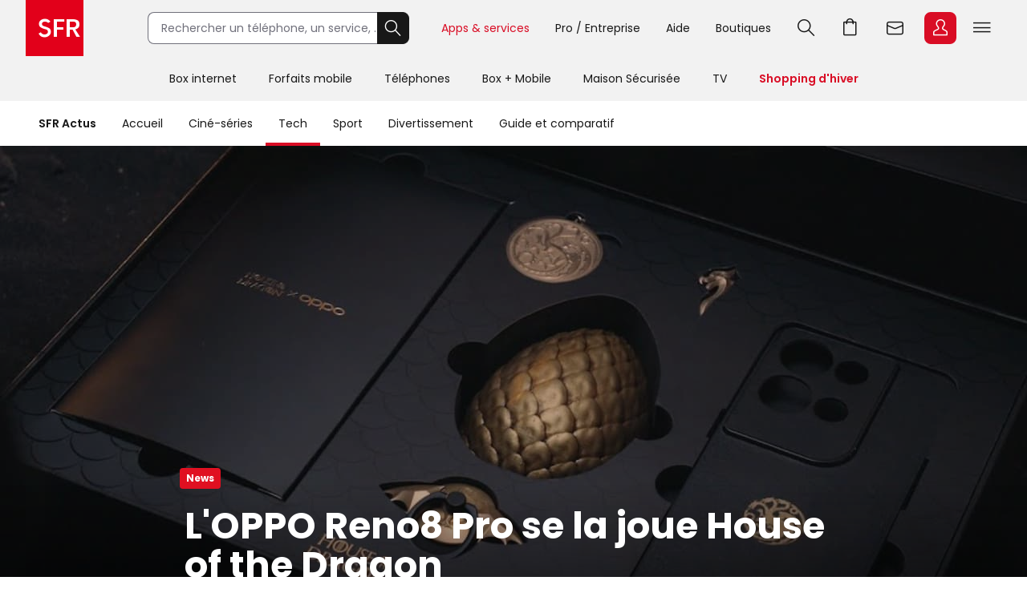

--- FILE ---
content_type: text/html; charset=utf-8
request_url: https://actus.sfr.fr/tech/news/l-oppo-reno8-pro-se-la-joue-house-of-the-dragon_AN-202210260004.html
body_size: 25211
content:
<!DOCTYPE html><html lang="fr" prefix="og: http://ogp.me/ns#"><head><title>L'OPPO Reno8 Pro se la joue House of the Dragon | SFR ACTUS</title><meta name="viewport" content="width=device-width,initial-scale=1"><meta charset="UTF-8"><link rel="icon" href="https://actus.sfr.fr/favicon.ico"><link rel="icon" type="image/png" href="https://actus.sfr.fr/favicon.png"><link rel="icon" type="image/png" sizes="192x192" href="https://actus.sfr.fr/android-icon-192x192.png"><link rel="apple-touch-icon-precomposed" sizes="76x76" href="https://actus.sfr.fr/apple-icon-76x76.png"><link rel="apple-touch-icon-precomposed" sizes="120x120" href="https://actus.sfr.fr/apple-icon-120x120.png"><link rel="apple-touch-icon-precomposed" sizes="152x152" href="https://actus.sfr.fr/apple-icon-152x152.png"><link rel="apple-touch-icon-precomposed" sizes="180x180" href="https://actus.sfr.fr/apple-icon-180x180.png"><link rel="apple-touch-icon-precomposed" sizes="228x228" href="https://actus.sfr.fr/apple-icon-228x228.png"><link rel="stylesheet" href="/assets/v2/css/global.409e52aa3761520d6e8d.css"><meta name="description" content="C&#39;est une collaboration inattendue qui devrait ravir les fans de l&#39;univers de Game of Thrones : le fabricant OPPO propose depuis peu une version de..."><link rel="canonical" href="https://actus.sfr.fr/tech/news/l-oppo-reno8-pro-se-la-joue-house-of-the-dragon_AN-202210260004.html"><meta property="og:site_name" content="SFR"><meta property="og:locale" content="fr_FR"><meta property="fb:app_id" content="700877140352000"><meta property="fb:pages" content="104373812940715"><meta property="og:url" content="https://actus.sfr.fr/tech/news/l-oppo-reno8-pro-se-la-joue-house-of-the-dragon_AN-202210260004.html"><meta property="og:type" content="article"><meta property="og:title" content="L&#39;OPPO Reno8 Pro se la joue House of the Dragon"><meta property="og:description" content="C&#39;est une collaboration inattendue qui devrait ravir les fans de l&#39;univers de Game of Thrones : le fabricant OPPO propose depuis peu une version de..."><meta property="og:image" content="https://sfractus-images.cleo.media/unsafe/0x0:1280x720/2000x0/images/L-OPPO-Reno-8-en-edition-limitee-House-of-the-Dragon-7773.jpg"><meta property="og:image:type" content="image/jpeg"><meta property="og:image:height" content="1125"><meta property="og:image:width" content="2000"><meta name="twitter:card" content="summary_large_image"><meta name="twitter:site" content="@sfr"><meta name="twitter:creator" content="@sfr"><link rel="stylesheet" href="/assets/v2/css/content_article.59243e37771a558c9992.css"><meta name="robots" content="index, follow, max-snippet:-1, max-image-preview:large, max-video-preview:10"><script type="application/ld+json">{
  "@context": "https://schema.org",
  "@type": "BreadcrumbList",
  "itemListElement": [
  
   {
    "@type": "ListItem",
    "position": 1,
    "name": "SFR Actus",
    "item": "https://actus.sfr.fr"
  },
  
   {
    "@type": "ListItem",
    "position": 2,
    "name": "Tech",
    "item": "https://actus.sfr.fr/tech/"
  },
  
   {
    "@type": "ListItem",
    "position": 3,
    "name": "News",
    "item": "https://actus.sfr.fr/tech/news/"
  }
  
  ]
}</script><script type="application/ld+json">{
  "@context":"https://schema.org/",
  "@type":"NewsArticle",
  "url":"https://actus.sfr.fr/tech/news/l-oppo-reno8-pro-se-la-joue-house-of-the-dragon_AN-202210260004.html",
  "headline":"L&#39;OPPO Reno8 Pro se la joue House of the Dragon",
  "description":"C&#39;est une collaboration inattendue qui devrait ravir les fans de l&#39;univers de Game of Thrones : le fabricant OPPO propose depuis peu une version de son Reno8 Pro aux couleurs de la série House of the Dragon. On vous fait découvrir cette édition limitée !",
  "mainEntityOfPage": {
    "@type":"WebPage",
    "@id": "https://actus.sfr.fr/tech/news/l-oppo-reno8-pro-se-la-joue-house-of-the-dragon_AN-202210260004.html"
  },
  
  
  
  
  "image": {
    "@type":"ImageObject",
    "url":"https://sfractus-images.cleo.media/unsafe/0x0:1280x720/1200x0/images/L-OPPO-Reno-8-en-edition-limitee-House-of-the-Dragon-7773.jpg",
    "contentUrl":"https://sfractus-images.cleo.media/unsafe/0x0:1280x720/1200x0/images/L-OPPO-Reno-8-en-edition-limitee-House-of-the-Dragon-7773.jpg",
    "width":{
      "@type":"QuantitativeValue",
      "value": 1200
    },
    "height":{
      "@type":"QuantitativeValue",
      "value": 675
    },
    "name": "L&#39;édition limitée de l&#39;OPPO Reno8 Pro aux couleurs de House of the Dragon se dévoile en images.",
    "author":"OPPO India / Youtube"
  },
  
  
  
    
      "author": {
        "@type":"Person",
        "name":"Pierre Champleboux",
        "jobTitle":"journalist"
        
      },
    
  
  "wordcount":"584",
  "datePublished":"2022-10-26T19:00:00+02:00",
  "dateModified":"2022-10-26T19:00:00+02:00",
  "articleBody":"Conscient de l&#39;immense popularité de la série House of the Dragon, OPPO a décidé de lancer une édition spéciale de son Reno8 Pro qui rend hommage au préquel de Game of Thrones. Trois mois après sa sortie, le smartphone haut de gamme revient donc dans une série limitée qui fera le bonheur des fans de la série dont une deuxième saison est déjà en préparation. Un coffre au trésor pour les fans de House of the Dragon Si l&#39;Oppo Reno8 Pro garde les mêmes critères, avec notamment la charge rapide qu&#39;on lui connaît et l&#39;ergonomie propre à ce modèle, c&#39;est surtout la coque proposée dans cette édition limitée qui en fait un objet de convoitise pour les fans de la série inspirée par l&#39;œuvre de George R. R. Martin. Son habillage façon cuir évoque la peau écailleuse des dragons, auquel s&#39;ajoute bien évidemment l&#39;étincelant blason doré de la maison Targaryen. Et ce n&#39;est pas tout, puisque d&#39;autres accessoires proposés dans ce coffret de luxe font clairement référence à la série qui bat déjà tous les records, notamment par le biais d&#39;un œuf de dragon, doré lui aussi, qui n&#39;a d&#39;autre utilité que de satisfaire ceux qui ont toujours rêvé de pouvoir couver leur propre monstre volant. On vous laisse découvrir la bête en vidéo : Une pluie d&#39;accessoires indispensables aux couleurs du clan Targaryen Parmi les autres accessoires présents dans cette édition, on trouve d&#39;autres pièces de collection qui ont une réelle utilité. Il y a par exemple ce splendide anneau doré en forme de dragon qui, si l&#39;on en croit la description de ce pack, proviendrait directement du caveau du clan Targaryen. Pour permettre aux utilisateurs de l&#39;OPPO Reno8 Pro d&#39;éjecter leur carte SIM avec panache, la marque a également ajouté un petit outil, lui aussi en forme de dragon, qui peut se révéler très utile lorsqu&#39;il s&#39;agit de récupérer une SIM en toute délicatesse. Puis ce coffret propose aussi un porte-clés doré qui représente un menaçant dragon à trois têtes. Un accessoire inutile pour le smartphone, mais indispensable lorsqu&#39;il s&#39;agit d&#39;épater la galerie en brandissant triomphalement son trousseau de clés. Une lettre signée par le roi Viserys Last but not least, le packaging de cet OPPO Reno8 Pro conçu pour les fans de House of the Dragon contient un parchemin qui reproduit mot pour mot une proclamation du roi Viserys, grand monarque du monde aux Sept Royaumes et personnage central de la première saison de cette série spin-off. Si vous rêvez déjà de posséder ce petit bijou, de frimer, et de faire mourir de jalousie vos amis lorsque vous sortirez ce smartphone de votre poche pour passer un appel, attention à la douche froide : cette édition limitée n&#39;est pour le moment commercialisée que sur le marché indien. On ignore à l&#39;heure actuelle si OPPO prévoit de sortir en Europe une édition spéciale de son Reno8 Pro à la gloire de House of the Dragon, mais vous pouvez toujours retrouver le smartphone - déjà épatant en lui-même - à un tarif préférentiel chez SFR. Source : OPPO",
  "publisher": {
    "@type":"Organization",
    "name": "SFR Actus",
    "url":"https://actus.sfr.fr",
    "logo": {
      "@type":"ImageObject",
      "url":"https://actus.sfr.fr/assets/v2/images/logo-sfr-header.2fb6e21d0caed0a7e3983eade7e75e2c.jpg",
      "contentUrl":"https://actus.sfr.fr/assets/v2/images/logo-sfr-header.2fb6e21d0caed0a7e3983eade7e75e2c.jpg",
      "width": {
        "@type":"QuantitativeValue",
        "value":281
      },
      "height": {
        "@type":"QuantitativeValue",
        "value":112
      }
    },
    "sameAs": [
      "https://www.facebook.com/SFR",
      "https://twitter.com/sfr"
    ]
  },
  "speakable": {
  "@type": "SpeakableSpecification",
  "xpath": [
    "/html/head/title",
    "/html/head/meta[@name='description']/@content"
    ]
  }
  }</script><script type="application/javascript" src="/assets/v2/js/global_top.86462ed24e1cb0fd21b9.js"></script><script type="text/javascript">var tc_vars = {
                "env_work": "prod",
                "site_name": "sfr",
                "version_responsive": window.deviceName,
                "verticale": "sfractus",
                "marque": "sfr",
                
  
  
    
  
  
  
  
  
  
  
    
  
    
      
        "chapitre1": "tech",
      
      "categorie1": "tech",
    
  
    
      
        "chapitre2": "news",
      
      "categorie2": "news",
    
  
  
  
    
      "nbr_paragraphes": 6,
    
  
    
      "nbr_posts": 0,
    
  
    
      "level2": "3",
    
  
    
      "embeded_element": 2,
    
  
    
      "pagename": "l-oppo-reno8-pro-se-la-joue-house-of-the-dragon_AN-202210260004",
    
  
    
      "type_page": "article",
    
  
    
      "type_contenu": "article_normal",
    
  
    
      "titre_contenu": "l oppo reno8 pro se la joue house of the dragon",
    
  
    
      "id_contenu": "202210260004",
    
  
    
      "date_publication": "20221026",
    
  
    
      "dossier_principal": "house-of-the-dragon_DN-202208220004",
    
  
    
      "taille_contenu": "de_500_a_999_mots",
    
  
    
  
    
      "source": "SFR Actus",
    
  
    
      "URL_complet": "https://actus.sfr.fr/tech/news/l-oppo-reno8-pro-se-la-joue-house-of-the-dragon_AN-202210260004.html",
    
  


                "cookie_consent": "0",
                "amp": "0"
              };</script><script>_stats_univers="SFR_ACTUS";
    _stats_pagename="tech/news/l-oppo-reno8-pro-se-la-joue-house-of-the-dragon_AN-202210260004";
    zvars=window.zvars||[];
    zvars['eVar38']="SFR_ACTUS";
    zvars['prop38']="SFR_ACTUS";</script><script type="text/javascript" src="//static.s-sfr.fr/stats/header.js" charset="UTF-8"></script><script>window.nextScriptsToExecute = []</script><noscript><link rel="stylesheet" href="/assets/v2/css/no_script.9e66f69f1e160c6c5077.css"></noscript></head><body><style>@font-face{font-family:PI;src:url(//static.s-sfr.fr/img/pic.woff2)}
@font-face{font-family:SR;src:url(//static.s-sfr.fr/assets/fonts/Poppins-Regular.woff2)}
@font-face{font-family:SB;src:url(//static.s-sfr.fr/assets/fonts/Poppins-SemiBold.woff2)}
@font-face{font-family:SD;src:url(//static.s-sfr.fr/assets/fonts/Poppins-Black.woff2)}
html,body{overflow-x:hidden}
body{margin:0;padding:0}
body:before{height:0}
body.Home #eThS{transition:top .5s}
body.hF:not(.basket-displayed):before{display:block;content:''}
body.hF:not(.basket-displayed) #eThS{position:fixed;top:0}
body:not(.Media) #eThS{box-shadow:0 4px 9px 0 #2222}
body.hM:after,body.hL:after,#eThS.hL:after{content:"";position:fixed;z-index:62000;width:100%;height:100%;top:0;left:0;background:#0003;backdrop-filter:blur(2px)}

html>body.hL{max-height:100vh;overflow:hidden!important}


#eThS,#eThS *,#eThS :before,#eThS :after{display:inline-block;position:static;box-sizing:border-box;font:inherit;color:inherit;background:#0000;margin:0;padding:0;min-width:0;max-width:none;width:auto;height:auto;text-align:inherit;vertical-align:top;box-shadow:none;border:0;border-radius:0;outline:0;user-select:none;-webkit-font-smoothing:antialiased}
#eThS{position:relative;visibility:visible;z-index:62100;font:0/1.2 SR,Arial;color:#181818;background:#f2f2f2;width:100%;word-break:normal;text-align:center}
#eThS.hL:after{z-index:1}
#eThS.rs .Z{transition:none}
#eThS :focus-visible{outline:2px solid #000;outline-offset:1px}
#eThT .hi{outline-color:#000}
#eThS>.A>a{font-size:14px;padding:4px;margin:8px}
#eThS a,#eThT summary,#eThS button,#eThS .Z>span{text-decoration:none;cursor:pointer;border-radius:8px}
#eThS sup{font-size:70%;transform:translateY(-4px)}
#eThS b{display:inline;font-family:SB,Arial}
#eThS [data-pi]{font:0/0 Arial}
#eThS [data-pi]:before{font:1em/1 PI;white-space:pre;content:attr(data-pi);content:attr(data-pi) / ""}
#eThS [data-n]{position:relative}
#eThS [data-n]:after{position:absolute;left:calc(50% + 12px);top:8%;transform:translateX(-50%);font:10px/1 SR;padding:2px 3px;content:attr(data-n);color:#fff;background:#d90d25;min-width:14px;text-align:center;border-radius:8px}
#eThS [data-n].PT:after{content:attr(data-n)/attr(data-n)" produit"}
#eThS [data-n].WM:after{content:attr(data-n)/attr(data-n)" message"}
#eThS [data-n].EC:after{content:attr(data-n)/attr(data-n)" notification"}
#eThSh,#eThT .Z.EC .C,#eThT .Z.EC .NO,#eThT .Z.EC.C.O>ul>li,#eThT .Z.EC.C .D,nav#eThM>*,#eThM .Z>.W>button,#eThS summary::-webkit-details-marker{display:none}
#eThSs,#eThS>nav,#eThS>nav>div,nav#eThM .W,#eThM>.Z li,#eThS .Z>span,#eThT .Z.EC.C .C,#eThT .Z.EC.C.O>.NO{display:block}
#eThT .Z.EC.C li:has(.CN:empty){display:none}
#eThT .Z.EC.C.O :has(.CN){display:inline-block}
#eThT .Z.EC.C.O .CN{font-size:0}
#eThT .Z.EC.O .CN:after{font-size:12px;content:'Retour'}
#eThT .Z.EC .eThX{display:block;position:absolute;right:24px;top:24px;width:24px;height:24px;background:#181818;color:#fff;border-radius:50%;font-size:0}
#eThT .Z.EC .eThX:before{font:12px/2 PI;padding:0 6px}
#eThS .W{position:relative;text-align:left}
#eThS .Z{position:absolute;z-index:4;text-align:center;left:0;top:56px;width:100%;background:#fff;transform-origin:top;transform:scaleY(0);transition:.3s .3s transform}
#eThT .Z{z-index:5}
#eThS .Z>*{opacity:0;transition:.2s opacity}
#eThS .RED{color:#d90d25;font-family:SB,Arial}
#eThT .SFR{border-radius:0;outline-offset:-3px;outline-width:3px}
#eThT .SFR:before{font-size:56px;color:#fff;background:#e2001a}
#eThT [name=q]{padding:0 0 0 16px;font:14px/38px SR,Arial;width:calc(100% - 40px);height:40px;border:1px solid #70707b;border-right-width:0;border-radius:8px 0 0 8px;outline-offset:0;background:#fff}
#eThT input::placeholder{color:#70707b;opacity:1}
#eThT input:focus::placeholder{opacity:0}
#eThT input:focus+span{position:absolute;display:block;font:10px/1 SR,Arial;color:#555;transform:translate(16px,-53px)}
#eThT .OK{height:40px;width:40px;text-align:center;background:#181818;color:#fff;border:1px solid #181818;border-left-width:0;border-radius:0 8px 8px 0;outline-offset:0}
#eThT .OK:focus-visible{border:1px solid #fff}
#eThT .OK:before{font:22px/1 PI}
#eThT>.W>ul{position:absolute;right:0}
#eThT>.W li>a,#eThT summary{padding:0 12px}
#eThT>.W li [data-pi]:before{font:24px/40px PI}
#eThT>.W li [data-ec]:before{font:10px/2 SB,Arial;content:attr(data-ec);color:#d90d25;border:2px solid #d90d25;border-radius:50%;width:24px;display:block;text-align:center;margin:16px 0;text-shadow:none}
#eThT summary+.Z{position:fixed}
#eThT .PT.O,#eThT [open]>summary.PL{color:#d90d25}
#eThT [open]>div,#eThT>.RE:not(:empty),#eThT [open]>.Z.EC{transform:scale(1)}
#eThT [open]>div>*,#eThT>.RE:not(:empty)>*{opacity:1;transition:.1s .3s opacity}
#eThT .Z.PL li>a{margin:8px;padding:20px 2px;width:140px;font:14px/22px SB,Arial;border-radius:8px}
#eThT .Z.PL li>a:before{display:block;font:32px/1 PI}
#eThT .Z.PL li>a:has(span){padding:8px 2px}
#eThT .Z.PL a>span{font-family:SR,Arial}
#eThT>.RE{height:auto;text-align:left;padding:16px;top:128px;font:14px/1.5 SB,Arial;color:#8a8a8a}
#eThSs>li{display:block;margin:0;padding:4px;font:24px/1.5 SB,Arial;cursor:pointer}
#eThSs>li:hover,#eThSs>li.A{background:#eee;outline:1px solid #555}
#eThSs>li.b,#eThSs>li b{color:#181818}
#eThT .Z.EC{padding:24px;text-align:center;overflow:auto}
#eThT .Z.EC ul,#eThT .Z.EC li,#eThT .Z.EC>p{display:block;padding:0}
#eThT .Z.EC li>*,#eThT .Z.EC>p{font:14px/22px SR,Arial}
#eThT .Z.EC li>a{display:block;max-width:352px;margin:0 auto;padding:8px 0}
#eThT .Z.EC p.T{font:24px/1.5 SB,Arial;margin:0 0 16px}
#eThT .Z.EC p.T:before{display:block;font-size:36px}
#eThT .Z.EC .B,#eThT .Z.EC .X{text-align:center;max-width:352px;font:14px/16px SB,Arial;padding:12px 24px;margin:16px auto;width:auto;border-radius:8px;outline-offset:0}
#eThT .Z.EC .B{color:#fff;background:#d90d25}
#eThT .Z.EC .B:hover{background:#a60e20}
#eThT .Z.EC .X{background:#0000;color:#181818;border:1px solid #181818}
#eThT .Z.EC .X:hover{color:#000;border-color:#000}
#eThT #eThEC.C{margin:-2px 2px;padding:2px}
#eThT #eThEC.C:before{margin:0;width:40px;border-radius:8px;font:14px/36px SB,Arial;border-width:2px}
#eThEC.C:after{left:calc(50% + 18px);top:0}
#eThT .Z.EC.C .CN,#eThS .NEW:after{display:inline-block;margin:16px auto 0;padding:0;color:#d90d25;font:12px/1.4 SB,Arial}
#eThT .NO{background:#fcfcfc;border:0 solid #ccc;border-width:1px 0 0;margin:24px 0}
#eThT .NO>div{display:block}
#eThS .Z>.W p,#eThS .Z>.W li{display:block}
#eThS .Z>.W .NEW:after{content:'Nouveau';white-space:nowrap;margin:3px 0 0 8px}
#eThS .Z>.W p{font:24px/1.5 SB,Arial;margin:16px 0}
#eThS .Z>.W a{font:14px/22px SR,Arial;margin:0 0 8px}
#eThM>.Z:after{content:none}
#eThS .W>div{display:block;margin:0 0 8px}
#eThT .Z.EC a:before,#eThS .Z>.W [data-pi]:before{font:24px/1 PI;margin:0 8px 0 0}
#eThT .Z.EC a.B.R{background:#181818}
#eThT .Z.EC a.B.R:focus-visible{border:2px solid #fff;line-height:12px}
#eThT .Z.EC p>b{display:inline-block;min-width:120px}
#eThS .Z>.W p[data-pi]:before{line-height:1.5}
#eThS .W>.DC{background:#f2f2f2;border-radius:8px}
#eThS .W>.DC a{margin:0 0 16px}
#eThS .W>.SEO{width:99%;max-width:none;padding:16px 0}
#eThS .W>.SEO>li{display:inline-block}
#eThS .W>.SEO>li>a{margin:0 12px 8px;padding:0 12px;border:1px solid #a0a0a0;border-radius:12px;outline-offset:0}
#eThS #eTp{outline:0}


body.hSc:not(.basket-displayed):before{display:block;height:108px;content:''}
body.hSc:not(.basket-displayed) #eThS{position:fixed;left:0;top:-56px}
#eThN #eThN2{display:none}
#eThN{background:#fff}
#eThN>.W>*{font:14px/2 SR,Arial;color:#181818;padding:0 16px;border-radius:20px;outline-offset:-12px}
#eThN #eThN2+span,#eThN [for=eThN2]{position:relative;font-family:SB,Arial}


#eThN>.W>a{position:relative}

#eThN li{display:block}
#eThN li>a{padding:8px 16px;width:100%;font:14px/1.2 SR,Arial}



@media(max-width:960px){
#eThT>.W .F,#eThS>#eThM,body.hL::-webkit-scrollbar{display:none}
#eThS.hL:after{height:0}
#eThT form{opacity:0;width:80px;text-align:left;position:relative;z-index:-1}
#eThT li>*{margin:8px 0}
#eThT [open] form{z-index:9;margin:16px;width:calc(100% - 32px);opacity:1;transition:.1s .2s opacity}
#eThT [open] .Z.MB{position:absolute;overflow:auto;top:56px;left:auto;right:0;height:calc(100vh - 56px);transform:scale(1);opacity:1;width:100vw;z-index:6;text-align:left;padding:16px}
#eThT .Z.MB>ul>li{display:block;margin:6px 0 0}
#eThT .Z.MB .mb{margin:6px 0 3vh}
#eThT .Z.MB>ul>li>*{display:inline-block;margin:0;padding:0}
#eThT .Z.MB button,#eThT .Z.MB .RED{border-radius:8px;font:24px/1.5 SB,Arial}
#eThT .Z.MB button+.Z{transform:scaleX(0);transform-origin:right;right:0;top:0;padding:0 16px;display:none;z-index:8}
#eThS .Z>.W>ul{display:block}
#eThT .Z.MB .V+.Z{display:block}
#eThT .Z.MB .A+.Z{transform:scaleX(1)}
#eThT .Z.MB .A+.Z>*{opacity:1}
#eThT .Z.MB .W{display:block;max-height:calc(100vh - 112px);overflow:auto;padding-bottom:40px}
#eThT .Z.MB .F{font:14px/22px SR,Arial}
#eThT .Z.MB .F[data-pi]:before{position:relative;font:20px/1.2 PI;margin:0 8px 0 0}
#eThT #eThMB{padding:0 4px;margin:0 12px 0 4px}
#eThT [open] #eThMB:before{color:#d90d25;content:"l";content:"l"/"Fermer"}
#eThT .Z.PL li{display:inline-block;max-width:40vw}
#eThS .Z.MB .W{padding:0 4px;margin:0 -4px}
#eThS .Z.MB div>button{font:0/1 Arial;text-align:left;display:block;margin:16px 0 0}
#eThS .Z.MB div>button:after{content:'m';font:32px/1 PI}
#eThT .Z.PL{height:calc(100vh - 56px);top:56px}
#eThS .W>.DC{padding:4px 16px;margin:24px 0 16px}
#eThT .Z.EC li>a{max-width:256px;text-align:left}
#eThT [open] .Z.EC{max-height:calc(100vh - 56px)}
#eThEC{color:#d90d25}


#eThN>.W{padding:12px 0;max-height:calc(100vh - 56px);overflow-y:auto}
#eThN #eThN2+span{display:none}


#eThN>.W>*{width:100%}

#eThN label{position:relative}
#eThN [data-lb]:after{display:inline-block;content:attr(data-lb);font-family:SR,Arial;overflow:hidden;text-overflow:ellipsis;white-space:nowrap;max-width:calc(99% - 180px);position:absolute;right:40px}
#eThN label:before{content:'>';font:400 16px/1.2 Arial;transform:scaleX(1.8) rotate(90deg);display:inline-block;position:absolute;top:5px;right:20px;z-index:1}
#eThN>.W>a,#eThN>.W>div{font-size:0}
#eThN2:checked~[data-pi]:before{font:24px/1.2 PI;margin:0 8px 0 0}
#eThN2:checked~a,#eThN2:checked~div,#eThN:has(.W>a:focus-visible) .W>a{font:14px/1 SR,Arial;padding:4px;margin:2px 12px;width:calc(100% - 25px);outline-offset:0}
#eThN2:checked~label:before,#eThN:has(.W>a:focus-visible) label:before{transform:scaleX(1.8) rotate(-90deg)}
#eThN2:checked~:last-child{margin-bottom:16px}



#eThN>.W>ul{width:calc(100% - 20px);border-left:1px solid #c8c8c8;padding:0 0 0 12px;margin:0 0 4px 16px;border-radius:0}
#eThN #eThN2~ul{display:none;transform:none}
#eThN #eThN2:checked~ul{display:block}

}
@media(min-width:960.1px){
#eThS.hL:after{position:absolute;height:182px}
#eThS .W{max-width:1344px;width:100%;margin:0 auto;padding:0 32px}
#eThS .Z{top:70px}
#eThT .SFR:before{font-size:70px}
#eThT form,#eThT .F{display:inline-block}
#eThT form{--R:min(100vw - 800px,480px);width:var(--R);margin:15px 40px 15px 80px;transition:all .1s;position:static}
#eThT form.A{margin:15px calc(50% - 376px);width:520px;max-width:none}
#eThT>.W>ul{top:7px;right:28px}
#eThT>.W li{padding:8px 0}
#eThT>.W li>a,#eThT summary{padding:0 16px}
#eThT .F:not(.X){font:14px/32px SR,Arial;padding-top:4px;border-bottom:4px solid #0000}
#eThT .F:not(.X):before{content:none}
#eThT .Z.PL{padding:32px 0}
#eThT .Z.PL a:hover{background:#fee;color:#d90d25}
#eThEC.EC{margin:-2px 2px 0 6px;padding:2px;border-radius:8px}
#eThEC:before{width:40px;border-radius:8px}
#eThEC:not(.C):before{display:block;text-align:center;color:#fff;background:#d90d25;font:24px/40px PI}
.Media #eThEC:not(.C):before{filter:invert(1)}
#eThEC.C:before{font:14px/36px SB,Arial;border-width:2px}
.Media #eThT .Z.PL a:hover{background:#cff;color:#009c8a}
.Media #eThT .Z.PL a.hi:hover{background:#300}
#eThT .Z.PL a.hi{color:#d90d25}
#eThT li:has(.RE,.MB),#eThT form.A+ul .F{display:none}
#eThT .Z.EC{text-align:left;top:0;padding-top:44px;left:auto;right:0;width:400px;height:100vh;transform-origin:right;transform:scaleX(0)}
#eThT .Z.EC:after{right:100%;top:0;width:900vw;height:100vh}
#eThM>a{position:relative;display:inline-block;font:14px/48px SR,Arial;padding:4px 20px}
#eThM>a:focus-visible{outline-offset:-12px;border-radius:20px}
#eThT .hi{color:#d90d25}

.Media #eThT .hi,.Media #eThT .Z.PL a.hi,.Media #eThT [open]>summary.PL{color:#ff6375;filter:invert(1)}
#eThM>a:after,#eThN>.W>a:after{position:absolute;content:"";display:block;width:100%;height:4px;left:0;bottom:0}
#eThM>a:hover:after,#eThN>.W>a:hover:after{background:#7777}
#eThM>a.hi:after,#eThN>.W>a.hi:after{background:#d90d25}
.Media #eThM>a.hi:after,.Media #eThN>.W>a.hi:after{background:#009c8a}
#eThT>.RE{min-height:112px;padding:16px calc(50% - 300px)}
#eThS .Z>span,#eThT .PL>button{display:none}
#eThM>.Z{top:126px;transition:0s box-shadow,.3s .3s transform}
#eThM>button{display:inline-block;height:16px;width:16px;margin:20px -7px 0 -9px;opacity:0;position:relative;z-index:-1}
#eThM>button:after{content:"A";font:16px/1 PI;transform:rotate(-90deg);transition:.3s all}
#eThM>.O:after{transform:rotate(90deg)}

#eThM>a:focus-visible+button,#eThM>button:focus-visible{opacity:1;z-index:1;border-radius:4px;outline-offset:4px}
#eThM:has(:focus-visible)>div,#eThS>#eThM.H>div{display:none}
#eThM>.O:focus-visible+div,#eThM>div:has(:focus-visible){display:block}
#eThM>.O:focus-visible+div,#eThM>div:has(:focus-visible),#eThM>a:hover+button+div,#eThM>div:hover{display:block;box-shadow:0 24px 24px #0002;transform:scale(1);transition:.3s box-shadow,.3s .3s transform}
#eThM>.O:focus-visible+div>*,#eThM>div:has(:focus-visible)>*,#eThM>a:hover+button+div>*,#eThM>div:hover>*{opacity:1;transition:.1s .3s opacity}

#eThM .W,#eThM .W>.SEO{text-align:center}
#eThM .W>div{text-align:left;display:inline-block;padding:8px calc(8% - 60px) 8px 0;max-width:25%}
#eThM .W>.DC{padding:0 24px 8px;margin:8px 0}
#eThM .W a{color:#555}
#eThM .W a:hover{color:#000}

body.hSc:not(.basket-displayed):before{height:182px}
body.hSc:not(.basket-displayed) #eThS{top:-126px}
#eThN [for=eThN2]{display:none}

#eThN>.W{white-space:nowrap}
#eThN>.W>*{font:14px/4 SR,Arial;width:auto}
#eThN>.W>a.mw{max-width:108px;overflow:hidden;text-overflow:ellipsis}
#eThN>.W>a.mw:hover{border-radius:0}
#eThN>.W>label{padding-left:0}
#eThN>.W a[data-pi]{font:0/1 Arial;margin:5px 0 0 8px;padding:0;border:0}
#eThN>.W a[data-pi]:before{font:24px/1 PI;padding:6px;border:1px solid #222;border-radius:8px;display:inline-block}
#eThN>.W>.hi:before{border-color:#d90d25}



#eThN>.W>ul{display:none;position:absolute;overflow:hidden;top:56px;transform:translateX(-99%);background:#fff;font:0/1 Arial;padding:0;box-shadow:0 2px 4px #2225;border-radius:0 0 12px 12px}
#eThN a:hover+ul,#eThN ul:hover{display:inline-block}
#eThN li>a:hover{background:#eee;border-radius:0}
#eThN li>a.li{color:#d90d25}

}
@media(min-width:1240px){
#eThT .F.X{font:14px/32px SR,Arial;padding-top:4px;border-bottom:4px solid #0000}
#eThT .F.X:before{content:none}
}</style><header id="eThS"><div role="application"><a href="#eTp" class="CP">Passer au contenu principal</a><a href="#" class="RE">Passer à la recherche</a><a href="#eTfS" class="PP">Passer au pied de page</a></div><nav id="eThT" aria-label="Menu transverse"><div class="W"><a href="https://www.sfr.fr/" data-pi="@" class="SFR">Accueil SFR</a><form autocomplete="off" action="https://www.sfr.fr/recherche"><input name="q" type="text" placeholder="Rechercher un téléphone, un service, ..." aria-describedby="eThSh" aria-expanded="false" aria-autocomplete="list" aria-controls="eThSs"><button class="OK" title="Rechercher" type="submit" data-pi="G">Rechercher</button><span id="eThSh" aria-live="polite" aria-atomic="true"></span></form><ul><li><details><summary data-pi="H" class="PL F">Apps &amp; services</summary><div class="Z PL"><button>Retour</button><ul><li><a href="https://u.sfr.fr/s/accueil?sun_source=header_siteweb" data-pi="a">SFR &amp; Moi</a></li><li><a href="https://actus.sfr.fr/" data-pi="L">SFR Actus</a></li><li><a href="https://tv.sfr.fr/" data-pi="M">TV sur PC</a></li><li><a href="https://web.cloud.sfr.fr/web/" data-pi="N">SFR Cloud</a></li><li><a href="https://www.sfr.fr/maison/" data-pi="q">Maison Sécurisée</a></li><li><a href="https://home.sfr.fr/login" data-hi="home@|home.boutique@" data-pi="O">SFR Home</a></li><li><a href="https://www.sfr.fr/sfr-et-moi/vos-applis-sfr.html" data-pi="H">Toutes les apps</a></li></ul></div></details></li><li><details><summary data-pi="p" class="PL F">Pro / Entreprise</summary><div class="Z PL"><button>Retour</button><ul><li><a href="https://pro.sfr.fr/" data-pi="x">SFR Pro<br><span>jusqu'à 9 salariés</span></a></li><li><a href="https://www.sfrbusiness.fr/" data-pi="y">SFR Business<br><span>9 salariés et plus</span></a></li></ul></div></details></li><li><a href="https://assistance.sfr.fr/" data-pi="I" class="F X">Aide</a></li><li><a href="https://boutique.sfr.fr/fr" data-pi="U" class="F X">Boutiques</a></li><li><details><summary id="eThRE" data-pi="G" class="RE">Recherche</summary><div class="Z RE">[RE]</div></details></li><li><a href="https://www.sfr.fr/#sfrpt" data-hi="0" data-pi="D" class="PT">Aller à l’accueil avec le panier affiché</a></li><li><a href="https://webmail.sfr.fr/" data-pi="E">Webmail</a></li><li><details><summary id="eThEC" data-pi="a" class="EC">Espace Client</summary><div class="Z EC"><p data-pi="a" class="T" role="heading" aria-level="2">Espace Client</p><p class="D">Identifiez-vous pour accéder à votre Espace Client</p><ul><li><button class="CN C" role="status" aria-label="Centre de notification"></button></li><li><a href="https://www.sfr.fr/mon-espace-client/" class="B D">Se connecter</a></li><li><a href="https://www.sfr.fr/mon-espace-client/" class="B C">Accéder à l'Espace Client</a></li><li><a href="https://www.sfr.fr/auth/realms/sfr/protocol/openid-connect/logout?redirect_uri=https%3A//www.sfr.fr/cas/logout%3Furl%3Dhttps%253A//www.sfr.fr/" class="X C">Se déconnecter</a></li><li><a href="https://assistance.sfr.fr/actes-urgence.html" data-pi="Z">Actes d'urgence mobile</a></li><li><a href="https://espace-client.sfr.fr/gestion-login/identifiants/accueil" data-pi="I">Mot de passe et sécurité</a></li><li><a href="https://espace-client.sfr.fr/suivre-ma-commande/authentification" data-pi="T" class="C">Suivi de commande</a></li><li><a href="https://espace-client.sfr.fr/gestion-ligne/lignes/accueil" data-pi="Y" class="C">Rattacher / Retirer vos lignes</a></li><li><a href="https://espace-client.sfr.fr/gestion-ligne/lignes/pseudo/modifier" data-pi="b" class="C">Renommer vos lignes</a></li><li><a href="https://www.sfr.fr/suivi-commande/" data-pi="T" class="D">Suivi de commande</a></li><li><a href="https://espace-client.sfr.fr/suivre-ma-commande/rechercheMobile" data-pi="h" class="D">Activer une ligne mobile</a></li><li><a href="https://www.sfr.fr/offre-internet/demenagement" data-pi="d">Déménagement</a></li></ul><div class="NO"></div><button class="eThX" data-pi="C" aria-label="Fermer"></button></div></details></li><li><details><summary id="eThMB" data-pi="B" class="MB">Menu</summary><div class="Z MB"><ul></ul></div></details></li></ul></div><div class="Z RE"></div></nav><nav id="eThM" aria-label="Menu principal"><a href="https://www.sfr.fr/offre-internet">Box internet</a><button aria-controls="eThM1">Ouvrir le menu Box internet</button><div class="Z" id="eThM1"><div class="W"><button>Retour</button><div><p data-pi="W">Offres</p><ul><li><a href="https://www.sfr.fr/offre-internet">Box Internet &nbsp;</a></li><li><a href="https://www.sfr.fr/offre-internet/box-high-tech">Box + High Tech</a></li><li><a href="https://www.sfr.fr/offre-internet/options">Options Box</a></li></ul></div><div><p data-pi="X">Equipements</p><ul><li><a href="https://www.sfr.fr/offre-internet/box-internet" class="NEW">Box et décodeurs</a></li><li><a href="https://www.sfr.fr/options/repeteur-wifi7">Répéteurs WiFi</a></li><li><a href="https://www.sfr.fr/accessoires/maison-et-gaming">Accessoires Box</a></li></ul></div><div><p data-pi="c">Avantages SFR</p><ul><li><a href="https://www.sfr.fr/carte-couverture-reseau-sfr-fibre-optique/">Couverture réseau Internet et fibre</a></li><li><a href="https://www.sfr.fr/offre-internet/connexion-internet-continue">Connexion continue et immédiate</a></li><li><a href="https://www.sfr.fr/internet-mobile/sfr-multi" data-hi="0">SFR Multi</a></li><li><a href="https://espace-client.sfr.fr/odr/internet-foyer/" data-hi="0">Offres de remboursement</a></li><li><a href="https://www.sfr.fr/offre-internet/frais-resiliation">Changer d'opérateur</a></li></ul></div><div class="DC"><p>Déjà client</p><ul><li><a href="https://www.sfr.fr/mon-espace-client/redirect.html?D=FCHANGE" data-pi="W">Changer d'offre</a></li><li><a href="https://www.sfr.fr/offre-internet/demenagement" data-pi="d">Déménagement Internet</a></li><li><a href="https://www.sfr.fr/espace-client/options/" data-hi="0" data-pi="b">Gérer vos options Box&nbsp;</a></li></ul></div><ul class="SEO"><li><a href="https://www.sfr.fr/offre-internet/sfr-fibre-premium-bis">Box 10+</a></li><li><a href="https://www.sfr.fr/offre-internet/box-high-tech/samsung-galaxy-tab-a9plus-128">Tablette Samsung Galaxy Tab A9+</a></li><li><a href="https://www.sfr.fr/offre-internet/box-high-tech/casque-meta-metaquest3s">Casque VR Meta Quest 3S</a></li><li><a href="https://www.sfr.fr/offre-internet/box-high-tech/samsung-tv-u7005f-43">Smart TV Samsung</a></li><li><a href="https://www.sfr.fr/offre-internet/fibre-optique">La Fibre de SFR</a></li></ul></div></div><a href="https://www.sfr.fr/offre-mobile">Forfaits mobile</a><button aria-controls="eThM2">Ouvrir le menu Forfaits mobile</button><div class="Z" id="eThM2"><div class="W"><button>Retour</button><div><p data-pi="i">Offres</p><ul><li><a href="https://www.sfr.fr/offre-mobile" class="NEW">Forfait mobile 5G / 5G+</a></li><li><a href="https://www.sfr.fr/offre-mobile/decouvrir-la-5g">La 5G / 5G+ de SFR</a></li><li><a href="https://www.sfr.fr/offre-mobile/options">Options mobile</a></li><li><a href="https://www.sfr.fr/offre-mobile/forfait-cle-4g-5g" data-hi="0">Forfait clé 4G et 5G</a></li><li><a href="https://www.sfr.fr/offre-mobile/carte-prepayee">Carte prépayée</a></li><li><a href="https://www.sfr.fr/international/">International</a></li></ul></div><div><p data-pi="c">Avantages SFR</p><ul><li><a href="https://www.sfr.fr/reseau/carte-couverture-reseau-mobile.html">Couverture réseau mobile 4G et 5G</a></li><li><a href="https://www.sfr.fr/offre-mobile/plus-smartphone">Les Plus Smartphone</a></li><li><a href="https://www.sfr.fr/internet-mobile/sfr-multi" data-hi="0">SFR Multi</a></li></ul></div><div><p data-pi="b">Solutions pratiques</p><ul><li><a href="https://www.sfr.fr/offre-mobile/esim">eSIM</a></li><li><a href="https://www.sfr.fr/options/multisurf">Multisurf : SIM additionnelle</a></li><li><a href="https://espace-client.sfr.fr/odr/forfait-4g/" data-hi="0">Offres de remboursement</a></li><li><a href="https://www.sfr.fr/options/4g-montres-connectees">Option Montre Connectée</a></li><li><a href="https://www.sfr.fr/internet-mobile/changer-operateur-mobile">Changer d’opérateur mobile</a></li></ul></div><div class="DC"><p>Déjà client</p><ul><li><a href="https://www.sfr.fr/offre-mobile?context=change&amp;parcours=offre" data-pi="i">Changer d'offre</a></li><li><a href="https://www.sfr.fr/espace-client/options/" data-hi="0" data-pi="b">Gérer vos options mobile</a></li><li><a href="https://www.sfr.fr/espace-client/rechargement/saisie-ligne.html" data-pi="k">Recharger votre carte prépayée</a></li></ul></div><ul class="SEO"><li><a href="https://www.sfr.fr/offre-mobile/forfait-2h-1go-5g">Forfait 2H</a></li><li><a href="https://www.sfr.fr/offre-mobile/forfait-200go-5g" data-hi="0">Forfait 200 Go</a></li><li><a href="https://www.sfr.fr/international/" data-hi="0">Packs Séjour</a></li><li><a href="https://www.sfr.fr/offre-mobile/forfait-illimite-5g-plus" data-hi="0">Forfait illimité 5G+</a></li></ul></div></div><a href="https://www.sfr.fr/offre-mobile/telephone-portable" data-af=" & Accessoires">Téléphones</a><button aria-controls="eThM3">Ouvrir le menu Téléphones</button><div class="Z" id="eThM3"><div class="W"><button>Retour</button><div><p data-pi="h">Téléphones</p><ul><li><a href="https://www.sfr.fr/offre-mobile/telephone-portable" data-hi="T">Tous les Téléphones</a></li><li><a href="https://www.sfr.fr/offre-mobile/univers-apple">Apple</a></li><li><a href="https://www.sfr.fr/offre-mobile/univers-samsung">Samsung</a></li><li><a href="https://www.sfr.fr/offre-mobile/univers-xiaomi" class="NEW">Xiaomi</a></li><li><a href="https://www.sfr.fr/offre-mobile/telephones/honor" class="NEW">Honor</a></li><li><a href="https://www.sfr.fr/offre-mobile/telephones/google">Google</a></li><li><a href="https://www.sfr.fr/offre-mobile/smartphone-ia">Smartphones avec IA</a></li></ul></div><div><p data-pi="v">Bons plans</p><ul><li><a href="https://www.sfr.fr/offre-mobile/telephones/reconditionne">Téléphones reconditionnés</a></li><li><a href="https://www.sfr.fr/offre-mobile/bons-plans">Bons plans mobile</a></li><li><a href="https://www.sfr.fr/offre-mobile/telephones-1-euro">Téléphones à 1€</a></li></ul></div><div><p data-pi="g">Accessoires</p><ul><li><a href="https://www.sfr.fr/accessoires/">Tous les accessoires</a></li><li><a href="https://www.sfr.fr/accessoires/montres-et-objets-connectes/montres-connectees" class="NEW">Montres connectées</a></li><li><a href="https://www.sfr.fr/accessoires/montres-et-objets-connectes/lunettes-connectees">Lunettes connectées</a></li><li><a href="https://www.sfr.fr/accessoires/accessoires-mobiles/coques-et-protections">Coques et protections</a></li><li><a href="https://www.sfr.fr/accessoires/accessoires-mobiles/charge-et-stockage">Charge et stockage</a></li><li><a href="https://www.sfr.fr/accessoires/casque-ecouteurs-et-enceintes" class="NEW">Ecouteurs et enceintes</a></li><li><a href="https://www.sfr.fr/accessoires/maison-et-gaming">Maison et gaming</a></li></ul></div><div><p data-pi="c">Avantages SFR</p><ul><li><a href="https://www.sfr.fr/internet-mobile/sfr-multi" data-hi="0">SFR Multi</a></li><li><a href="https://espace-client.sfr.fr/odr/offres-remboursement/" data-hi="0">Offres de remboursement</a></li><li><a href="https://www.sfr.fr/offre-mobile/assurance-mobile">Assurance mobile</a></li><li><a href="https://www.sfr.fr/offre-mobile/reprise-mobile">Reprise mobile</a></li><li><a href="https://www.sfr.fr/web-to-shop.html">Retrait gratuit en magasin</a></li></ul></div><div class="DC"><p>Déjà client</p><ul><li><a href="https://www.sfr.fr/offre-mobile/telephone-portable?context=change" data-pi="h">Changer de téléphone</a></li><li><a href="https://www.sfr.fr/espace-client/options/" data-hi="0" data-pi="b">Gérer vos options mobile</a></li></ul></div><ul class="SEO"><li><a href="https://www.sfr.fr/offre-mobile/telephones/apple">iPhone</a></li><li><a href="https://www.sfr.fr/offre-mobile/telephones/samsung">Samsung Galaxy</a></li><li><a href="https://www.sfr.fr/offre-mobile/telephones/sans-forfait">Téléphones sans forfait</a></li></ul></div></div><a href="https://www.sfr.fr/internet-mobile">Box + Mobile</a><button aria-controls="eThM4">Ouvrir le menu Box + Mobile</button><div class="Z" id="eThM4"><div class="W"><button>Retour</button><div><p data-pi="X">Offres</p><ul><li><a href="https://www.sfr.fr/internet-mobile">Offres Box + Mobile</a></li><li><a href="https://www.sfr.fr/mon-espace-client/redirect.html?D=FVBM">Client mobile SFR, ajouter une Box</a></li><li><a href="https://www.sfr.fr/mon-espace-client/redirect.html?D=FVMB">Client Box SFR, ajouter un forfait mobile</a></li><li><a href="https://www.sfr.fr/mon-espace-client/redirect.html?D=FOPEN">Client Box SFR, ajouter une Box</a></li><li><a href="https://www.sfr.fr/mon-espace-client/redirect.html?D=FVMSB">Client Box SFR, ajouter une offre Maison Sécurisée</a></li></ul></div><div><p data-pi="c">Avantages</p><ul><li><a href="https://www.sfr.fr/internet-mobile/sfr-multi">SFR Multi</a></li><li><a href="https://www.sfr.fr/offre-internet/frais-resiliation" data-hi="0">Changer de fournisseur internet</a></li><li><a href="https://www.sfr.fr/internet-mobile/changer-operateur-mobile">Changer d'opérateur mobile</a></li></ul></div><div class="DC"><p>Déjà client</p><ul><li><a href="https://www.sfr.fr/espace-client/avantages-multipack/" data-hi="0" data-pi="K">Créer un groupe Box + Mobile</a></li><li><a href="https://espace-client.sfr.fr/sfr-family/dashboard" data-hi="0" data-pi="N">Partager vos gigas</a></li></ul></div><ul class="SEO"><li><a href="https://www.sfr.fr/offre-internet/sfr-fibre-premium-bis">Box10+</a></li><li><a href="https://www.sfr.fr/offre-mobile/forfait-200go-5g" data-hi="0">Forfait 200 Go</a></li><li><a href="https://www.sfr.fr/internet-mobile/sfr-multi">SFR Multi</a></li><li><a href="https://www.sfr.fr/offre-mobile/forfait-2h-1go-5g">Forfait 2H</a></li></ul></div></div><a href="https://www.sfr.fr/maison/">Maison Sécurisée</a><button aria-controls="eThM5">Ouvrir le menu Maison Sécurisée</button><div class="Z" id="eThM5"><div class="W"><button>Retour</button><div><p data-pi="q">Offres</p><ul><li><a href="https://www.sfr.fr/maison/">Offre Maison Sécurisée</a></li><li><a href="https://www.sfr.fr/maison/offre-protection/">Personnaliser votre offre</a></li></ul></div><div><p data-pi="r">Equipements</p><ul><li><a href="https://www.sfr.fr/accessoires/maison-et-gaming/maison-connectee">Accessoires Maison Sécurisée</a></li><li><a href="https://www.sfr.fr/accessoires/details/sfr-centrale-de-securite">Centrale de sécurité</a></li><li><a href="https://www.sfr.fr/accessoires/details/sfr-camera-wifi">Caméra WiFi</a></li><li><a href="https://www.sfr.fr/accessoires/details/sfr-detecteur-de-mouvement">Détecteur de mouvement</a></li><li><a href="https://www.sfr.fr/accessoires/details/sfr-detecteur-douverture">Détecteur d'ouverture</a></li></ul></div><div class="DC"><p>Déjà client</p><ul><li><a href="https://www.sfr.fr/mon-espace-client/" data-hi="0" data-pi="K">Enrichir votre offre</a></li></ul></div><ul class="SEO"><li><a href="https://www.sfr.fr/accessoires/details/sfr-sirene-interieure">Sirène</a></li><li><a href="https://www.sfr.fr/accessoires/details/sfr-telecommande-noire">Télécommande</a></li><li><a href="https://www.sfr.fr/accessoires/details/sfr-clavier-et-badges">Clavier et badges</a></li></ul></div></div><a href="https://www.sfr.fr/tv-sfr">TV</a><button aria-controls="eThM6">Ouvrir le menu TV</button><div class="Z" id="eThM6"><div class="W"><button>Retour</button><div><p data-pi="W">Offres</p><ul><li><a href="https://www.sfr.fr/offre-internet/box-high-tech" data-hi="0">Offres Box + TV</a></li><li><a href="https://www.sfr.fr/tv-sfr/options">Options TV et streaming</a></li></ul></div><div><p data-pi="f">Expérience TV</p><ul><li><a href="https://www.sfr.fr/tv-sfr">Services TV&nbsp;</a></li><li><a href="https://www.sfr.fr/tv-sfr/toutes-les-chaines">Chaînes TV</a></li></ul></div><div><p data-pi="e">Bouquets TV</p><ul><li><a href="https://www.sfr.fr/tv-sfr/bouquets-sport">Sport</a></li><li><a href="https://www.sfr.fr/tv-sfr/bouquets-cinema-et-series">Cinéma et séries</a></li><li><a href="https://www.sfr.fr/tv-sfr/bouquets-divertissement-et-decouverte">Divertissement et découverte</a></li><li><a href="https://www.sfr.fr/tv-sfr/bouquets-jeunesse">Jeunesse</a></li><li><a href="https://www.sfr.fr/tv-sfr/bouquets-monde">Monde</a></li><li><a href="https://www.sfr.fr/tv-sfr/bouquets-musique">Musique</a></li></ul></div><div class="DC"><p>Déjà client</p><ul><li><a href="https://www.sfr.fr/espace-client/options/" data-hi="0" data-pi="b">Souscrire une option</a></li></ul></div><ul class="SEO"><li><a href="https://www.sfr.fr/tv-sfr/ligue1-eng-tv-sfr">Ligue 1+</a></li><li><a href="https://www.sfr.fr/tv-sfr/disneyplus-bouquet-famille">Disney+</a></li><li><a href="https://www.sfr.fr/tv-sfr/rmc-sport-eng">RMC Sport</a></li><li><a href="https://www.sfr.fr/tv-sfr/netflix-bouquet-famille">Netflix</a></li><li><a href="https://www.sfr.fr/offre-internet/box-high-tech/hisense-tv-e7nq-43" data-hi="0">BOX + TV 4K</a></li><li><a href="https://www.sfr.fr/canalplus/">CANAL+</a></li></ul></div></div><a href="https://www.sfr.fr/offre-mobile/shopping-hiver" class="RED">Shopping d'hiver</a></nav><nav id="eThN" aria-label="Menu secondaire"><div class="W"><input id="eThN2" type="checkbox"><span>SFR Actus</span><label for="eThN2">SFR Actus</label><a href="https://actus.sfr.fr/">Accueil</a><a href="https://actus.sfr.fr/cine-series/">Ciné-séries</a><ul><li><a href="https://actus.sfr.fr/cine-series/cinema/">Cinéma</a></li><li><a href="https://actus.sfr.fr/cine-series/series/">Séries</a></li><li><a href="https://actus.sfr.fr/cine-series/emissions-docus/">Émissions-docus</a></li></ul><a href="https://actus.sfr.fr/tech/">Tech</a><ul><li><a href="https://actus.sfr.fr/tech/news/">News</a></li><li><a href="https://actus.sfr.fr/tech/bons-plans/">Bons plans</a></li><li><a href="https://actus.sfr.fr/tech/internet/">Internet</a></li><li><a href="https://actus.sfr.fr/tech/forfaits-mobile/">Forfaits mobile</a></li><li><a href="https://actus.sfr.fr/tech/maison-connectee/">Maison connectée</a></li></ul><a href="https://actus.sfr.fr/sport/">Sport</a><ul><li><a href="https://actus.sfr.fr/sport/football/">Football</a></li><li><a href="https://actus.sfr.fr/sport/basket/">Basket</a></li><li><a href="https://actus.sfr.fr/sport/sports-de-combat/">Sports de combat</a></li></ul><a href="https://actus.sfr.fr/divertissement/">Divertissement</a><ul><li><a href="https://actus.sfr.fr/divertissement/musique/">Musique</a></li><li><a href="https://actus.sfr.fr/divertissement/gaming/">Gaming</a></li><li><a href="https://actus.sfr.fr/divertissement/jeunesse/">Jeunesse</a></li></ul><a href="https://actus.sfr.fr/guide-et-comparatif/">Guide et comparatif</a><ul><li><a href="https://actus.sfr.fr/guide-et-comparatif/smartphones/">Smartphones</a></li><li><a href="https://actus.sfr.fr/guide-et-comparatif/accessoires/">Accessoires</a></li><li><a href="https://actus.sfr.fr/guide-et-comparatif/televiseurs/">Téléviseurs</a></li><li><a href="https://actus.sfr.fr/guide-et-comparatif/streaming-vod/">Streaming - VOD</a></li></ul></div></nav><div id="eTp"></div></header><script>!function(W,_,o){if(_=W._eT){
_.h23=1;if(o=_('#eThS~#eThS')[0]){var p=o.previousElementSibling;if(p.tagName=='STYLE')_(p).R();_(o).R()}
var D=_('body'),H=_('#eThS'),h=H._,Z=_('#eThS>div'),b,B,C='',E=h('.E>p').H(),M,P,n=_.ckR('eTpT'),p=h('#eThP'),L0=0,O1,O2,ott,mw,na,hM=0,v,YO,
    q=h('#eThT [name=q]'),Q,R=h('#eThT>.RE'),AC=[],QS=["Recherches populaires","iPhone 17 Pro","Box 10+","Bons plans","Samsung"],Q0=QS[0]+(QS[0]=''),aX='aria-expanded',aD='aria-activedescendant',_M,_B,
    fo=e=>{D.C('hM',1);h('button').C('O',1).at(aX,'false')},
    sp=e=>e.stopPropagation(),
    ac=function(e,k){
        k=e&&e.keyCode;
        if(k==38||k==40){
            var i=R[0].i+k-39,p=R._('li'),n=p.length;
            R[0].i=i=i<1?n:i>n?1:i;
            q.at(aD,'eThS'+--i).F('value',p[i].innerText);
            p.C('A',1);_(p[i]).C('A');
        }else if(k==27)a0();else{
            Q=_.ac0((q[0].value||'').toLowerCase()).replace(/[^-a-z0-9]/g,' ');
            D.C('hL');
            if(Q&&!AC[Q])_.JS((Q[4]?'//www.':'//static.s-')+'sfr.fr/recherche/jsp/ac.jsp?q='+Q);else{
                R.H((Q?'':Q0)+'<ul id=eThSs role=listbox>'+(Q?AC[Q]:QS.join('<li role=option class=b>'))+'</ul>').F('i',0);
                R._('li').E((o,i)=>o.id='eThS'+i);
                q.at(aD,0).at(aX,''+!!R.H());
                h('#eThSh').H((Q?'Autocomplétion':'Recherches populaire')+'s disponibles. Utilisez les flèches bas et haut pour les parcourir.');
                R._('li').cl(function(){q.F('value',this.innerText).F('form').submit()})}}},
    a0=function(){H.b=1;_.to(function(){D.C('hL',H.b);_('#eThRE').F('checked',!1);q.at(aX,'false');R.H('')})},
    wm=e=>W.innerWidth<=960,WM,
    fN=n=>/^[0-9]{10}$/.test(n)?n.replace(/([0-9][0-9])/g,'$1 '):n,
    fq=function(){h('form').C('A',this===document.activeElement?0:1)},
    m0=e=>{h('.Z.O').C('O',1);h('#eThT .F').S('visibility','visible')},
    pD=e=>e.preventDefault(),
    MH=e=>h('#eThM.H').C('H',1),
    rs=e=>{
        if(e){H.C('rs');_.to(e=>H.C('rs',1),2e3)}
        if(wm()==!WM){
            WM=wm();
            if(WM&&_B)h('#eThMB').P()[0].appendChild(_B);
            if(!WM&&_M)H[0].insertBefore(_M,h('#eThN,#eThP')[0]);
            var o=WM?h('.Z.RE').H(''):h('.SFR'),i='insertAdjacentElement',a,
                b=(a,d)=>{
                    d=a;while(d.tagName!='DIV')d=d.nextSibling;
                    o.A(('<li><button aria-controls='+d.id+' '+aX+'=false>'+a.innerHTML+_(a).at('data-af')+'</button>'+d.outerHTML).replace(/\beThM/g,'eThm'))},
                f=a=>o._('li:last-child')[0][i]('beforeend',a);
            if(!_.T('@/recherche'))o[0][i](WM?'afterbegin':'afterend',h('form')[0]);
            if(WM&&!h('.MB li')[0]){
                o=h('.MB>ul').H('');
                h('#eThM>a').E(a=>{
                    if(_(a).C('RED',3))o.A('<li>'+a.outerHTML);else b(a)});
                h('summary.PL').E(b);
                o._(':scope>:last-child').C('mb');
                h('#eThT a.F').E(a=>o.A('<li>'+a.outerHTML));
                h('.MB>ul>li>*').ev('focus',e=>o._('.V.A').C('V A',1));
                o._('button').cl(e=>{
                    var o=_(e.target);
                    if(o.P().F('tagName')=='DIV'){o=o.P('li')._('.A').C('A',1);o.at(aX,'false');_.to(e=>o.C('V',1)[0].focus())}
                    else{o.C('V').at(aX,'true');_.to(e=>o.C('A'),50)}
                })}

            _M=_M||h('#eThM')[0];_B=_B||h('.Z.MB')[0];
            if(WM)H[0].removeChild(_M);else h('#eThMB').P()[0].removeChild(_B)}},
    hi=H[0].hi=function(L){
        var l,m=0,O,o,s=' a[href]:not([data-hi="0"])',t,R='replace',A,p='previousElementSibling',c='aria-current',hl=o=>_(o).C('hi').at(c,'true'),
            f=function(o,h,d){h=o.href;d=_(o).at('data-hi');l=h.length;
                if(d=='T')d='@/'+_.nbM;
                if(l>=m&&L.indexOf(h)==0||d&&RegExp('^('+d[R](/E/g,'(espace-client)?@')+')').test(
                    L[R](/^https?:..(www)?/,'')[R](/\.?(pfv|cms|futpsw)?.sfr.fr/,'@')))O=o,m=l};
        l=L||location.href;if(l!=L0||L===0){
            if(!L)L0=L=l;O1=O2=0;h('.hi').C('hi',1).at(c,0);
            O=m=0;h('#eThT li'+s).E(f);if(O&&O!=O1){o=hl(O1=O).P('.PL');if(o[0])hl('summary.PL[data-pi=H]')}
            O=m=0;h('#eThM'+s).E(f);if(O&&O!=O2){o=hl(O2=O).P('.Z')[0];if(o)hl(o[p][p])}

            O=m=0;h('#eThN'+s).E(
                f);
            if(o=_(O).P('#eThN ul')[0])O=o.previousElementSibling;
            
            h('#eThN a').E(a=>O=O||_(a).S('display')!='none'&&a);
            if(O=O||h('#eThN a')[0]){
                t=hl(O).T()[R](/&amp;/g,'&');
                O=_(O).P('NAV');
                if(O[0]&&!O[0].id){hl(O.P()._('a',0));O=O.P('NAV')}
                O._('label').at('data-lb',t||' ')}

    }};

Z._('a').ev('focus',e=>Z.C('A')).ev('blur',e=>Z.C('A',1)).cl(e=>{pD(e);e=_(e.target).at('href');if(e=='#')h('[name=q]')[0].focus();else _(e).at('tabindex',-1)[0].focus()});



q.at('aria-label',v=q.at('placeholder')).A('<span>'+v+'</span>',2);
h('.PT').cl(e=>{pD(e);_.paI()});



_(W).ev('scroll',function(b){b=pageYOffset<(wm()?56:126)&&!_('body.hSt')[0];if(b&&D.C('hSc',3))_.to(e=>{if(pageYOffset>(wm()?56:126))W.scrollTo(0,0)},5);D.C('hSc',b?1:0)});


W.AC=function(q,r){if(q){

    AC[q]=('~'+r).split('~').join('<li role=option>');
    if(Q==q)ac()}};
q.cl(sp).ev('focus',ac).ev('keyup',ac).ev('blur',a0);

hi();
q.ev('focus',fq).ev('blur',fq);
h('#eThT [for],.eThX').cl(function(){
    var r,i=_(this).at('for');
    h('details').at('open',0);
    h('#eThM .O').C('O',1);

    h('[type=checkbox]').E(o=>{if(o.id!=i)o.checked=!1;else r=o.checked});
    D.C('hL',H.b=r||!i?1:0);
    H.C('hL',i=='eThEC'?0:1);
    if(!r&&i=='eThRE')_.to(e=>{q[0].click();q[0].focus()},333)});
h('#eThM>a').cl(function(e,o){
    if((o=this.nextSibling)&&o.tagName!='A'&&wm()){h(o).C('O');h('#eThT .F').S('visibility','hidden');pD(e)}});
h('#eThM>.Z>span').cl(m0);
h('.PL>span').cl(e=>h('summary.PL').cl());
h('.CN').cl(function(){_(this).P('div').C('O',2)});
D.cl(e=>{if(e.layerY>0){_('.hL').C('hL',1);h('[open]').at('open',0)}});


h('#eThN a').ev('mouseover',function(o,n){o=this;if((n=o.nextSibling)&&n.tagName=='UL'){o=wm()?0:o.offsetWidth+'px';n.style.transform='translateX(-'+o+')';n.style.minWidth=o}});


h('[for=eThN2').cl(e=>_.to(e=>D.C('hL',!wm()||h('#eThN2')[0].checked?0:1),5));
function n2w(){
    rs(1);
    var o=h('#eThN>.W'),w=o[0].offsetWidth-o.S('padding-right').replace(/px/,''),A=Array.from(h('#eThN>.W>a')).reverse();
    h('.mw').C('mw',1);A.map(function(o,b){b=o.offsetLeft+o.offsetWidth>w;_(o).C('mw',b?0:1);if(b)w-=108})}
n2w();
_(W).ev('resize',n2w);

h('#eThM>a').ev('mouseover',function(){hM=wm()?0:2});

_.ti(function(c){
    let i='offsetWidth',o=h('#eThT>.W');
    o._('form').at('style','--R:'+Math.min(528,o.F(i)-o._('>a').F(i)-o._('>ul').F(i)-164)+'px');
    na=na||W.newSFRNavigateTo;

    var p=_.Prenom,n=_.Nom,c=W.zvars.eVar4||'',m='',L=_.lse(1)||'',b=0;
    if(hM>0){h('#eThM .Z').E(function(o){b+=/1, 0, 0, 0, 0, 0/.test(_(o).S('transform'))?0:1});if(b)D.C('hM'),hM=1;else if(--hM<1)D.C('hM',1)}
    if(_('body.hM')[0]&&(h('#eThM.H')[0]||!_('#eThM:hover')[0]))D.C('hM',1);
    if(c){c+=L[0]||'';m=_.ckR('eTnm')*1}
    if(H.nm!=m){H.nm=m;h('[data-pi=E]').at('data-n',m<1?undefined:m>999?(m/1e3|0)+'k':m)}
    if(c!=C){

        C=c;h('.EC').C('C',C?0:1);h('#eThEC').at('data-ec',C?(p?p[0]:'')+(n?n[0]:'')||'  ?  ':0).H('Espace client'+(C&&p+n?' de '+p+' '+n:''));
        h('.EC.R').C('R',1);if(C&&_.LL){
            let R=1,N=0,s;_.LL.forEach(l=>{R&=!l||/_RED:/.test(l);if(R&&l)N++});s=N>1?'s':'';
            if(R&&N){
                h('.Z.EC .B.C').P().H(
                    '<a href="https://www.red-by-sfr.fr/mon-espace-client/" class="B C R">Accéder au Compte Client RED</a>'+
                    '<a href="https://www.sfr.fr/auth/realms/sfr/protocol/openid-connect/logout?redirect_uri=https%3A//www.sfr.fr/cas/logout%3Furl%3Dhttps%253A//www.sfr.fr/mon-espace-client/" class="X C" onclick="_eT.ckD('+"'MLS'"+')">Se connecter avec un autre compte</a>');
                h('.EC ul').A('<p>Vous vous êtes probablement connecté'+(/F|MME|MLLE/i.test(_.civilite)?'e':'')+' depuis le site RED by SFR. Que souhaitez-vous faire&nbsp;?',3)}}
        h('.EC .T').H(C?'Bonjour'+(p+n?',<br>'+p+' '+n:''):E)}});


h('summary').cl(e=>{
    var t=e.target,v=_(t).P('details').F('open')?1:0;
    if(!v)h('details').at('open',0);
    D.C('hL',v);if(t.id=='eThEC')H.C('hL',v)});
h('details').cl(sp).ev('focusout',function(e,r){r=e.relatedTarget;if(r&&_(r).P('details')[0]!=this){D.C('hL',1);H.C('hL',1);this.open=!1}});
H.cl(e=>h('details').at('open',0));
h('#eThM>a').ev('focusin',fo);
h('#eThM').ev('focusout',e=>_(e.relatedTarget).P('#eThM')[0]||fo());
h('#eThM>button').cl((e,b)=>{e=_(e.target);b=!e.C('O',3);D.C('hM',b?0:1);e.at(aX,''+b).C('O',2)});
rs(0);
h('details').ev('keyup',e=>e.which==27&&_('.hL').C('hL',1)&&_(e.currentTarget).at('open',0)._('summary')[0].focus());
D.ev('keyup',e=>e.which==27?(e=h('#eThM .O')[0])&&e.focus()+fo()||h('#eThM').C('H')&&D.C('hM',1):MH());
D.ev('mousemove',MH);
_.ZC(H)}}(window)</script><div class="bandeau_alerting flag_yellow" id="bandeau_alerting" data-bandeau-id="alerte-1768498002112" data-title="Bon plan : l&#39;option LIGUE 1+ à prix réduit chez SFR" data-url="https://www.sfr.fr/tv-sfr/ligue1-eng-tv-sfr#sfrintid=SFRACTUS_BA_article_bon_plan_ligue_1+" data-flag-edito="Bon plan"></div><main class="main_wrapper article_page" id="main_wrapper"><div class="grid_wrapper"><div class="grid_column_abc"><article class="content content_article" id="content_progress"><header class="content_header"><figure class="content_cover"><picture><source media="(min-width: 441px)" width="2" height="1" srcset="https://sfractus-images.cleo.media/unsafe/0x40:1280x680/1280x0/images/L-OPPO-Reno-8-en-edition-limitee-House-of-the-Dragon-7773.jpg" type="image/jpeg"><source media="(min-width: 361px)" width="1" height="1" srcset="https://sfractus-images.cleo.media/unsafe/354x0:1074x720/375x0/images/L-OPPO-Reno-8-en-edition-limitee-House-of-the-Dragon-7773.jpg, https://sfractus-images.cleo.media/unsafe/354x0:1074x720/750x0/images/L-OPPO-Reno-8-en-edition-limitee-House-of-the-Dragon-7773.jpg 2x" type="image/jpeg"><source media="(min-width: 321px)" width="1" height="1" srcset="https://sfractus-images.cleo.media/unsafe/354x0:1074x720/375x0/images/L-OPPO-Reno-8-en-edition-limitee-House-of-the-Dragon-7773.jpg, https://sfractus-images.cleo.media/unsafe/354x0:1074x720/750x0/images/L-OPPO-Reno-8-en-edition-limitee-House-of-the-Dragon-7773.jpg 2x" type="image/jpeg"><source media="(min-width: 300px)" width="1" height="1" srcset="https://sfractus-images.cleo.media/unsafe/354x0:1074x720/375x0/images/L-OPPO-Reno-8-en-edition-limitee-House-of-the-Dragon-7773.jpg, https://sfractus-images.cleo.media/unsafe/354x0:1074x720/750x0/images/L-OPPO-Reno-8-en-edition-limitee-House-of-the-Dragon-7773.jpg 2x" type="image/jpeg"><img width="2" height="1" src="https://sfractus-images.cleo.media/unsafe/0x40:1280x680/1280x0/images/L-OPPO-Reno-8-en-edition-limitee-House-of-the-Dragon-7773.jpg" alt="L&#39;édition limitée de l&#39;OPPO Reno8 Pro aux couleurs de House of the Dragon se dévoile en images."></picture><figcaption class="header_content_global"><div class="header_content"><span class="content_rubrique">News</span><h1 class="content_title" id="content_title">L&#39;OPPO Reno8 Pro se la joue House of the Dragon</h1><div class="content_datetime">Le <time>26/10/2022 à 19:00</time></div></div><div class="legend_credit"><span class="legend" id="legend">L&#39;édition limitée de l&#39;OPPO Reno8 Pro aux couleurs de House of the Dragon se dévoile en images.</span> &copy; <span class="credit">OPPO India / Youtube</span></div></figcaption></figure></header><div class="content_body"><div class="content_body_wrapper"><p class="chapo">C'est une collaboration inattendue qui devrait ravir les fans de l'univers de <i>Game of Thrones</i> : le fabricant OPPO propose depuis peu une version de son Reno8 Pro aux couleurs de la série <i>House of the Dragon</i>. On vous fait découvrir cette édition limitée !</p><div class="social_media_container" id="social_media_container_top"><ul class="social_media"><li><a href="https://www.facebook.com/sharer/sharer.php?u=https%3A%2F%2Factus.sfr.fr%2Ftech%2Fnews%2Fl-oppo-reno8-pro-se-la-joue-house-of-the-dragon_AN-202210260004.html" class="icon_facebook" title="Partager" target="_blank">Partager</a></li><li><a href="https://twitter.com/intent/tweet?text=L&#39;OPPO%20Reno8%20Pro%20se%20la%20joue%20House%20of%20the%20Dragon&url=https%3A%2F%2Factus.sfr.fr%2Ftech%2Fnews%2Fl-oppo-reno8-pro-se-la-joue-house-of-the-dragon_AN-202210260004.html&via=SFR" class="icon_twitter" title="Tweeter" target="_blank">Tweeter</a></li><li><a href="whatsapp://send?text=https%3A%2F%2Factus.sfr.fr%2Ftech%2Fnews%2Fl-oppo-reno8-pro-se-la-joue-house-of-the-dragon_AN-202210260004.html" class="icon_whatsapp" title="Whatsapp" target="_blank">Whatsapp</a></li><li><a href="fb-messenger://share/?link=https%3A%2F%2Factus.sfr.fr%2Ftech%2Fnews%2Fl-oppo-reno8-pro-se-la-joue-house-of-the-dragon_AN-202210260004.html&app_id=700877140352000" class="icon_messenger" title="Messenger" target="_blank">Messenger</a></li><li><a href="mailto:?body=https%3A%2F%2Factus.sfr.fr/tech/news/l-oppo-reno8-pro-se-la-joue-house-of-the-dragon_AN-202210260004.html&subject=L&#39;OPPO Reno8 Pro se la joue House of the Dragon" class="icon_envelop" title="Mail">Mail</a></li></ul></div><div class="content_body_text" id="body_content"><p>Conscient de l'immense popularité de la série <i>House of the Dragon</i>, OPPO a décidé de lancer une édition spéciale de son Reno8 Pro qui rend hommage au préquel de <i>Game of Thrones</i>. Trois mois après sa sortie, le smartphone haut de gamme revient donc dans une série limitée qui fera le bonheur des fans de <a href="/cine-series/series/house-of-the-dragon-est-ce-qu-il-y-aura-une-saison-2_AN-202210250003.html" title="House of the Dragon : est-ce qu'il y aura une saison 2 ?" class="internal_link">la série dont une deuxième saison est déjà en préparation</a>.</p><div class="embed widget_shopping_container" data-titre="Découvrez les smartphones OPPO chez SFR" data-url="https://www.sfr.fr/offre-mobile/telephones/oppo#sfrintid=SFRACTUS_BP_article_OPPO_house_of_the_dragon" data-offre="Voir les offres" data-image="https://sfractus-images.cleo.media/unsafe/0x0:1600x900/800x0/biz_dev/1666777809550_widget_oppo_reno8_et_reno8_pro_png.jpg" data-id="2"></div><h2 class="subheading" id="5nkt3">Un coffre au trésor pour les fans de House of the Dragon</h2><p>Si l'Oppo Reno8 Pro garde les mêmes critères, avec notamment la charge rapide qu'on lui connaît et l'ergonomie propre à ce modèle, c'est surtout la coque proposée dans cette édition limitée qui en fait un objet de convoitise pour les fans de la série inspirée par <a href="/cine-series/series/house-of-the-dragon-george-r-r-martin-veut-quatre-saisons-ou-plus_AN-202210170004.html" title="House of the Dragon : George R.R. Martin veut quatre saisons... ou plus" class="internal_link">l'œuvre de George R. R. Martin</a>. Son habillage façon cuir évoque la peau écailleuse des dragons, auquel s'ajoute bien évidemment l'étincelant blason doré de la maison Targaryen. Et ce n'est pas tout, puisque d'autres accessoires proposés dans ce coffret de luxe font clairement référence à <a href="/cine-series/series/house-of-the-dragon-bat-deja-un-record-de-game-of-thrones_AN-202208230004.html" title="House of the Dragon bat déjà un record de Game of Thrones" class="internal_link">la série qui bat déjà tous les records</a>, notamment par le biais d'un œuf de dragon, doré lui aussi, qui n'a d'autre utilité que de satisfaire ceux qui ont toujours rêvé de pouvoir couver leur propre monstre volant. On vous laisse découvrir la bête en vidéo :</p><div class="embed embed_youtube"><iframe width="" height="" class="lozad" src="https://static.s-sfr.fr/img/video.html" data-vid="https://www.youtube.com/embed/1aHteqq9ZXA?rel=0" frameborder="0" allow="accelerometer; autoplay; encrypted-media; gyroscope; picture-in-picture" allowfullscreen></iframe></div><h2 class="subheading" id="7m7qb">Une pluie d'accessoires indispensables aux couleurs du clan Targaryen</h2><p>Parmi les autres accessoires présents dans cette édition, on trouve d'autres pièces de collection qui ont une réelle utilité. Il y a par exemple ce splendide anneau doré en forme de dragon qui, si l'on en croit la description de ce pack, proviendrait directement du caveau du clan Targaryen. Pour permettre aux utilisateurs de l'OPPO Reno8 Pro d'éjecter <a href="/guide-et-comparatif/smartphones/carte-sim_DN-202103040005.html" title="Carte SIM" class="internal_link">leur carte SIM</a> avec panache, la marque a également ajouté un petit outil, lui aussi en forme de dragon, qui peut se révéler très utile lorsqu'il s'agit de <a href="/guide-et-comparatif/smartphones/comment-acceder-a-sa-carte-sim-sans-sa-clef_AN-202207310003.html" title="Comment accéder à sa carte SIM sans sa clef ?" class="internal_link">récupérer une SIM en toute délicatesse</a>. Puis ce coffret propose aussi un porte-clés doré qui représente un menaçant dragon à trois têtes. Un accessoire inutile pour le smartphone, mais indispensable lorsqu'il s'agit d'épater la galerie en brandissant triomphalement son trousseau de clés.</p><h2 class="subheading" id="6n2f6">Une lettre signée par le roi Viserys</h2><p><i>Last but not least</i>, le packaging de cet OPPO Reno8 Pro conçu pour les fans de <i><a href="/cine-series/series/house-of-the-dragon_DN-202208220004.html" title="House of the Dragon" class="internal_link">House of the Dragon</a></i> contient un parchemin qui reproduit mot pour mot une proclamation du roi Viserys, grand monarque du monde aux Sept Royaumes et personnage central de la première saison de cette série spin-off.</p><div class="embed embed_youtube"><iframe width="" height="" class="lozad" src="https://static.s-sfr.fr/img/video.html" data-vid="https://www.youtube.com/embed/DBxsY1CmtDc?rel=0" frameborder="0" allow="accelerometer; autoplay; encrypted-media; gyroscope; picture-in-picture" allowfullscreen></iframe></div><p>Si vous rêvez déjà de posséder ce petit bijou, de frimer, et de faire mourir de jalousie vos amis lorsque vous sortirez ce smartphone de votre poche pour passer un appel, attention à la douche froide : cette édition limitée n'est pour le moment commercialisée que sur le marché indien. On ignore à l'heure actuelle si OPPO prévoit de sortir en Europe une édition spéciale de son Reno8 Pro à la gloire de <i>House of the Dragon</i>, mais vous pouvez toujours retrouver le smartphone - déjà épatant en lui-même - à un tarif préférentiel chez SFR.</p><div class="promo_mobile"><article style="display:none" data-etactu="sap=556179 for=150"></article><article style="display:none" data-etactu="sap=556179 for=Mobile"></article></div><div class="embed embed_seemore"><span class="embed_title">Sur le même sujet</span><ul class="content_article_list"><li><a href="/tech/news/deux-nouveaux-smartphones-pliables-oppo-en-approche_AN-202208090003.html" title="Deux nouveaux smartphones pliables OPPO en approche ?">Deux nouveaux smartphones pliables OPPO en approche ?</a></li><li><a href="/cine-series/series/comment-game-of-thrones-a-spoile-house-of-the-dragon_AN-202209120003.html" title="Comment Game of Thrones a spoilé House of the Dragon">Comment Game of Thrones a spoilé House of the Dragon</a></li><li><a href="/guide-et-comparatif/smartphones/notre-test-de-l-oppo-reno8-polyvalence-et-charge-rapide_AN-202210230002.html" title="Notre test de l&#39;OPPO Reno8 : polyvalence et charge rapide">Notre test de l&#39;OPPO Reno8 : polyvalence et charge rapide</a></li></ul></div><div class="embed embed_dossier"><div class="embed_dossier_container"><div class="subheading subheading_dossier"><span class="sub_title">Dossier : </span><a href="/cine-series/series/house-of-the-dragon_DN-202208220004.html" title="House of the Dragon"><h3 class="subheading_dossier_title">House of the Dragon</h3><span class="see_more" id="see_more_dossier"></span></a></div></div><div class="dossier_rebond subheading subheading_dossier hide" id="dossier_rebond"><ul><li><a href="/cine-series/series/bonnes-nouvelles-pour-les-fans-de-game-of-thrones_AN-202511240003.html" title="Bonnes nouvelles pour les fans de Game of Thrones !"><h3 class="subheading_title">Bonnes nouvelles pour les fans de Game of Thrones !</h3></a></li><li><a href="/cine-series/series/house-of-the-dragon-hbo-max-donne-une-fenetre-de-sortie-pour-la-saison-3_AN-202509220001.html" title="House of the Dragon : HBO donne une fenêtre de sortie pour la saison 3"><h3 class="subheading_title">House of the Dragon : HBO donne une fenêtre de sortie pour la saison 3</h3></a></li><li><a href="/cine-series/series/house-of-the-dragon-quand-sortira-la-saison-3_AN-202408120001.html" title="House of the Dragon : quand sortira la saison 3 ?"><h3 class="subheading_title">House of the Dragon : quand sortira la saison 3 ?</h3></a></li></ul><div class="subheading_dossier dossiers_liste"><span class="sub_title">Autres dossiers : </span><a href="/tech/oppo_DN-202101150005.html" title="OPPO"><h3 class="subheading_dossier_title">OPPO</h3></a></div></div></div><p><strong>Source :</strong> <i>OPPO</i></p></div><div class="promo_mobile"></div><div class="block_signature_parent"><div class="block_signature"><img src="https://sfractus-images.cleo.media/unsafe/0x0:0x0/200x0/avatars/champleboux-pierre-109_1.jpg" width="60" height="60" class="author_pic" alt="Pierre Champleboux" title="Pierre Champleboux"><div class="author_wrapper"><span class="author_name">Pierre Champleboux</span> <span class="author_title">Rédacteur</span></div></div><div class="social_media_container" id="social_media_container_bottom"><span class="social_media_title">Partagez cet article</span><ul class="social_media"><li><a href="https://www.facebook.com/sharer/sharer.php?u=https%3A%2F%2Factus.sfr.fr%2Ftech%2Fnews%2Fl-oppo-reno8-pro-se-la-joue-house-of-the-dragon_AN-202210260004.html" class="icon_facebook" title="Partager" target="_blank">Partager</a></li><li><a href="https://twitter.com/intent/tweet?text=L&#39;OPPO%20Reno8%20Pro%20se%20la%20joue%20House%20of%20the%20Dragon&url=https%3A%2F%2Factus.sfr.fr%2Ftech%2Fnews%2Fl-oppo-reno8-pro-se-la-joue-house-of-the-dragon_AN-202210260004.html&via=SFR" class="icon_twitter" title="Tweeter" target="_blank">Tweeter</a></li><li><a href="whatsapp://send?text=https%3A%2F%2Factus.sfr.fr%2Ftech%2Fnews%2Fl-oppo-reno8-pro-se-la-joue-house-of-the-dragon_AN-202210260004.html" class="icon_whatsapp" title="Whatsapp" target="_blank">Whatsapp</a></li><li><a href="fb-messenger://share/?link=https%3A%2F%2Factus.sfr.fr%2Ftech%2Fnews%2Fl-oppo-reno8-pro-se-la-joue-house-of-the-dragon_AN-202210260004.html&app_id=700877140352000" class="icon_messenger" title="Messenger" target="_blank">Messenger</a></li><li><a href="mailto:?body=https%3A%2F%2Factus.sfr.fr/tech/news/l-oppo-reno8-pro-se-la-joue-house-of-the-dragon_AN-202210260004.html&subject=L&#39;OPPO Reno8 Pro se la joue House of the Dragon" class="icon_envelop" title="Mail">Mail</a></li></ul></div></div></div><div class="content_body_footer"><div class="bloc_alire_aussi"><h2 class="content_body_footer_title">À lire aussi dans News</h2><div class="block_fleuve icon_middle" id="block_fleuve_rebond_1574931904029"><article class="content_riviere"><a href="/tech/news/un-nouveau-rapport-alerte-sur-les-dangers-des-reseaux-sociaux-chez-les-adolescents_AN-202601170007.html" title="Un nouveau rapport alerte sur les dangers des réseaux sociaux chez les adolescents"><picture class="content_riviere_cover with-js"><source media="(min-width: 441px)" width="4" height="3" class="lozad" srcset="https://sfractus-images.cleo.media/unsafe/116x0:1932x1362/400x0/images/reseaux-danger-ados-15676.webp, https://sfractus-images.cleo.media/unsafe/116x0:1932x1362/800x0/images/reseaux-danger-ados-15676.webp 2x" type="image/webp"><source media="(min-width: 441px)" width="4" height="3" class="lozad" srcset="https://sfractus-images.cleo.media/unsafe/116x0:1932x1362/400x0/images/reseaux-danger-ados-15676.jpg, https://sfractus-images.cleo.media/unsafe/116x0:1932x1362/800x0/images/reseaux-danger-ados-15676.jpg 2x" type="image/jpeg"><source media="(min-width: 361px)" width="4" height="3" class="lozad" srcset="https://sfractus-images.cleo.media/unsafe/116x0:1932x1362/400x0/images/reseaux-danger-ados-15676.webp, https://sfractus-images.cleo.media/unsafe/116x0:1932x1362/800x0/images/reseaux-danger-ados-15676.webp 2x" type="image/webp"><source media="(min-width: 361px)" width="4" height="3" class="lozad" srcset="https://sfractus-images.cleo.media/unsafe/116x0:1932x1362/400x0/images/reseaux-danger-ados-15676.jpg, https://sfractus-images.cleo.media/unsafe/116x0:1932x1362/800x0/images/reseaux-danger-ados-15676.jpg 2x" type="image/jpeg"><source media="(min-width: 321px)" width="4" height="3" class="lozad" srcset="https://sfractus-images.cleo.media/unsafe/116x0:1932x1362/320x0/images/reseaux-danger-ados-15676.webp, https://sfractus-images.cleo.media/unsafe/116x0:1932x1362/640x0/images/reseaux-danger-ados-15676.webp 2x" type="image/webp"><source media="(min-width: 321px)" width="4" height="3" class="lozad" srcset="https://sfractus-images.cleo.media/unsafe/116x0:1932x1362/320x0/images/reseaux-danger-ados-15676.jpg, https://sfractus-images.cleo.media/unsafe/116x0:1932x1362/640x0/images/reseaux-danger-ados-15676.jpg 2x" type="image/jpeg"><source media="(min-width: 300px)" width="4" height="3" class="lozad" srcset="https://sfractus-images.cleo.media/unsafe/116x0:1932x1362/280x0/images/reseaux-danger-ados-15676.webp, https://sfractus-images.cleo.media/unsafe/116x0:1932x1362/560x0/images/reseaux-danger-ados-15676.webp 2x" type="image/webp"><source media="(min-width: 300px)" width="4" height="3" class="lozad" srcset="https://sfractus-images.cleo.media/unsafe/116x0:1932x1362/280x0/images/reseaux-danger-ados-15676.jpg, https://sfractus-images.cleo.media/unsafe/116x0:1932x1362/560x0/images/reseaux-danger-ados-15676.jpg 2x" type="image/jpeg"><img width="4" height="3" class="lozad" data-srcset="https://sfractus-images.cleo.media/unsafe/116x0:1932x1362/400x0/images/reseaux-danger-ados-15676.jpg 1x, https://sfractus-images.cleo.media/unsafe/116x0:1932x1362/800x0/images/reseaux-danger-ados-15676.jpg 2x" src="https://sfractus-images.cleo.media/unsafe/116x0:1932x1362/400x0/images/reseaux-danger-ados-15676.jpg" alt="Un nouveau rapport alerte sur les dangers des réseaux sociaux chez les adolescents"></picture><div class="content_riviere_wrapper"><p class="content_riviere_title">News</p><h2 class="content_riviere_text">Un nouveau rapport alerte sur les dangers des réseaux sociaux chez les adolescents</h2></div></a></article><article class="content_riviere"><a href="/tech/news/securite-attention-a-cette-nouvelle-arnaque-a-la-carte-vitale_AN-202412130002.html" title="Sécurité : attention à cette arnaque à la carte Vitale"><picture class="content_riviere_cover with-js"><source media="(min-width: 441px)" width="1" height="1" class="lozad" srcset="https://sfractus-images.cleo.media/unsafe/154x0:1689x1535/400x0/images/Arnaque-a-la-carte-vitale-12859.webp, https://sfractus-images.cleo.media/unsafe/154x0:1689x1535/800x0/images/Arnaque-a-la-carte-vitale-12859.webp 2x" type="image/webp"><source media="(min-width: 441px)" width="1" height="1" class="lozad" srcset="https://sfractus-images.cleo.media/unsafe/154x0:1689x1535/400x0/images/Arnaque-a-la-carte-vitale-12859.jpg, https://sfractus-images.cleo.media/unsafe/154x0:1689x1535/800x0/images/Arnaque-a-la-carte-vitale-12859.jpg 2x" type="image/jpeg"><source media="(min-width: 361px)" width="1" height="1" class="lozad" srcset="https://sfractus-images.cleo.media/unsafe/154x0:1689x1535/400x0/images/Arnaque-a-la-carte-vitale-12859.webp, https://sfractus-images.cleo.media/unsafe/154x0:1689x1535/800x0/images/Arnaque-a-la-carte-vitale-12859.webp 2x" type="image/webp"><source media="(min-width: 361px)" width="1" height="1" class="lozad" srcset="https://sfractus-images.cleo.media/unsafe/154x0:1689x1535/400x0/images/Arnaque-a-la-carte-vitale-12859.jpg, https://sfractus-images.cleo.media/unsafe/154x0:1689x1535/800x0/images/Arnaque-a-la-carte-vitale-12859.jpg 2x" type="image/jpeg"><source media="(min-width: 321px)" width="1" height="1" class="lozad" srcset="https://sfractus-images.cleo.media/unsafe/154x0:1689x1535/320x0/images/Arnaque-a-la-carte-vitale-12859.webp, https://sfractus-images.cleo.media/unsafe/154x0:1689x1535/640x0/images/Arnaque-a-la-carte-vitale-12859.webp 2x" type="image/webp"><source media="(min-width: 321px)" width="1" height="1" class="lozad" srcset="https://sfractus-images.cleo.media/unsafe/154x0:1689x1535/320x0/images/Arnaque-a-la-carte-vitale-12859.jpg, https://sfractus-images.cleo.media/unsafe/154x0:1689x1535/640x0/images/Arnaque-a-la-carte-vitale-12859.jpg 2x" type="image/jpeg"><source media="(min-width: 300px)" width="1" height="1" class="lozad" srcset="https://sfractus-images.cleo.media/unsafe/154x0:1689x1535/280x0/images/Arnaque-a-la-carte-vitale-12859.webp, https://sfractus-images.cleo.media/unsafe/154x0:1689x1535/560x0/images/Arnaque-a-la-carte-vitale-12859.webp 2x" type="image/webp"><source media="(min-width: 300px)" width="1" height="1" class="lozad" srcset="https://sfractus-images.cleo.media/unsafe/154x0:1689x1535/280x0/images/Arnaque-a-la-carte-vitale-12859.jpg, https://sfractus-images.cleo.media/unsafe/154x0:1689x1535/560x0/images/Arnaque-a-la-carte-vitale-12859.jpg 2x" type="image/jpeg"><img width="1" height="1" class="lozad" data-srcset="https://sfractus-images.cleo.media/unsafe/154x0:1689x1535/400x0/images/Arnaque-a-la-carte-vitale-12859.jpg 1x, https://sfractus-images.cleo.media/unsafe/154x0:1689x1535/800x0/images/Arnaque-a-la-carte-vitale-12859.jpg 2x" src="https://sfractus-images.cleo.media/unsafe/154x0:1689x1535/400x0/images/Arnaque-a-la-carte-vitale-12859.jpg" alt="Sécurité : attention à cette arnaque à la carte Vitale"></picture><div class="content_riviere_wrapper"><p class="content_riviere_title">News</p><h2 class="content_riviere_text">Sécurité : attention à cette arnaque à la carte Vitale</h2></div></a></article><article class="content_riviere"><a href="/tech/news/redmi-note-15-pro-le-nouveau-smartphone-de-xiaomi-est-arrive-chez-sfr_AN-202601160002.html" title="Redmi Note 15 Pro+ : le nouveau smartphone de Xiaomi est arrivé chez SFR"><picture class="content_riviere_cover with-js"><source media="(min-width: 441px)" width="4" height="3" class="lozad" srcset="https://sfractus-images.cleo.media/unsafe/296x0:1788x1119/400x0/images/Le-Redmi-Note-15-Pro-5G-15669.webp, https://sfractus-images.cleo.media/unsafe/296x0:1788x1119/800x0/images/Le-Redmi-Note-15-Pro-5G-15669.webp 2x" type="image/webp"><source media="(min-width: 441px)" width="4" height="3" class="lozad" srcset="https://sfractus-images.cleo.media/unsafe/296x0:1788x1119/400x0/images/Le-Redmi-Note-15-Pro-5G-15669.jpg, https://sfractus-images.cleo.media/unsafe/296x0:1788x1119/800x0/images/Le-Redmi-Note-15-Pro-5G-15669.jpg 2x" type="image/jpeg"><source media="(min-width: 361px)" width="4" height="3" class="lozad" srcset="https://sfractus-images.cleo.media/unsafe/296x0:1788x1119/400x0/images/Le-Redmi-Note-15-Pro-5G-15669.webp, https://sfractus-images.cleo.media/unsafe/296x0:1788x1119/800x0/images/Le-Redmi-Note-15-Pro-5G-15669.webp 2x" type="image/webp"><source media="(min-width: 361px)" width="4" height="3" class="lozad" srcset="https://sfractus-images.cleo.media/unsafe/296x0:1788x1119/400x0/images/Le-Redmi-Note-15-Pro-5G-15669.jpg, https://sfractus-images.cleo.media/unsafe/296x0:1788x1119/800x0/images/Le-Redmi-Note-15-Pro-5G-15669.jpg 2x" type="image/jpeg"><source media="(min-width: 321px)" width="4" height="3" class="lozad" srcset="https://sfractus-images.cleo.media/unsafe/296x0:1788x1119/320x0/images/Le-Redmi-Note-15-Pro-5G-15669.webp, https://sfractus-images.cleo.media/unsafe/296x0:1788x1119/640x0/images/Le-Redmi-Note-15-Pro-5G-15669.webp 2x" type="image/webp"><source media="(min-width: 321px)" width="4" height="3" class="lozad" srcset="https://sfractus-images.cleo.media/unsafe/296x0:1788x1119/320x0/images/Le-Redmi-Note-15-Pro-5G-15669.jpg, https://sfractus-images.cleo.media/unsafe/296x0:1788x1119/640x0/images/Le-Redmi-Note-15-Pro-5G-15669.jpg 2x" type="image/jpeg"><source media="(min-width: 300px)" width="4" height="3" class="lozad" srcset="https://sfractus-images.cleo.media/unsafe/296x0:1788x1119/280x0/images/Le-Redmi-Note-15-Pro-5G-15669.webp, https://sfractus-images.cleo.media/unsafe/296x0:1788x1119/560x0/images/Le-Redmi-Note-15-Pro-5G-15669.webp 2x" type="image/webp"><source media="(min-width: 300px)" width="4" height="3" class="lozad" srcset="https://sfractus-images.cleo.media/unsafe/296x0:1788x1119/280x0/images/Le-Redmi-Note-15-Pro-5G-15669.jpg, https://sfractus-images.cleo.media/unsafe/296x0:1788x1119/560x0/images/Le-Redmi-Note-15-Pro-5G-15669.jpg 2x" type="image/jpeg"><img width="4" height="3" class="lozad" data-srcset="https://sfractus-images.cleo.media/unsafe/296x0:1788x1119/400x0/images/Le-Redmi-Note-15-Pro-5G-15669.jpg 1x, https://sfractus-images.cleo.media/unsafe/296x0:1788x1119/800x0/images/Le-Redmi-Note-15-Pro-5G-15669.jpg 2x" src="https://sfractus-images.cleo.media/unsafe/296x0:1788x1119/400x0/images/Le-Redmi-Note-15-Pro-5G-15669.jpg" alt="Redmi Note 15 Pro+ : le nouveau smartphone de Xiaomi est arrivé chez SFR"></picture><div class="content_riviere_wrapper"><p class="content_riviere_title">News</p><h2 class="content_riviere_text">Redmi Note 15 Pro+ : le nouveau smartphone de Xiaomi est arrivé chez SFR</h2></div></a></article><article class="content_riviere"><a href="/tech/news/avec-les-meta-ray-ban-suivez-facilement-une-conversation-malgre-le-bruit_AN-202601150007.html" title="Avec les Meta Ray-Ban, suivez facilement une conversation malgré le bruit"><picture class="content_riviere_cover with-js"><source media="(min-width: 441px)" width="1" height="1" class="lozad" srcset="https://sfractus-images.cleo.media/unsafe/215x0:1041x826/400x0/images/Meta-Ray-Ban-15658.webp, https://sfractus-images.cleo.media/unsafe/215x0:1041x826/800x0/images/Meta-Ray-Ban-15658.webp 2x" type="image/webp"><source media="(min-width: 441px)" width="1" height="1" class="lozad" srcset="https://sfractus-images.cleo.media/unsafe/215x0:1041x826/400x0/images/Meta-Ray-Ban-15658.jpg, https://sfractus-images.cleo.media/unsafe/215x0:1041x826/800x0/images/Meta-Ray-Ban-15658.jpg 2x" type="image/jpeg"><source media="(min-width: 361px)" width="1" height="1" class="lozad" srcset="https://sfractus-images.cleo.media/unsafe/215x0:1041x826/400x0/images/Meta-Ray-Ban-15658.webp, https://sfractus-images.cleo.media/unsafe/215x0:1041x826/800x0/images/Meta-Ray-Ban-15658.webp 2x" type="image/webp"><source media="(min-width: 361px)" width="1" height="1" class="lozad" srcset="https://sfractus-images.cleo.media/unsafe/215x0:1041x826/400x0/images/Meta-Ray-Ban-15658.jpg, https://sfractus-images.cleo.media/unsafe/215x0:1041x826/800x0/images/Meta-Ray-Ban-15658.jpg 2x" type="image/jpeg"><source media="(min-width: 321px)" width="1" height="1" class="lozad" srcset="https://sfractus-images.cleo.media/unsafe/215x0:1041x826/320x0/images/Meta-Ray-Ban-15658.webp, https://sfractus-images.cleo.media/unsafe/215x0:1041x826/640x0/images/Meta-Ray-Ban-15658.webp 2x" type="image/webp"><source media="(min-width: 321px)" width="1" height="1" class="lozad" srcset="https://sfractus-images.cleo.media/unsafe/215x0:1041x826/320x0/images/Meta-Ray-Ban-15658.jpg, https://sfractus-images.cleo.media/unsafe/215x0:1041x826/640x0/images/Meta-Ray-Ban-15658.jpg 2x" type="image/jpeg"><source media="(min-width: 300px)" width="1" height="1" class="lozad" srcset="https://sfractus-images.cleo.media/unsafe/215x0:1041x826/280x0/images/Meta-Ray-Ban-15658.webp, https://sfractus-images.cleo.media/unsafe/215x0:1041x826/560x0/images/Meta-Ray-Ban-15658.webp 2x" type="image/webp"><source media="(min-width: 300px)" width="1" height="1" class="lozad" srcset="https://sfractus-images.cleo.media/unsafe/215x0:1041x826/280x0/images/Meta-Ray-Ban-15658.jpg, https://sfractus-images.cleo.media/unsafe/215x0:1041x826/560x0/images/Meta-Ray-Ban-15658.jpg 2x" type="image/jpeg"><img width="1" height="1" class="lozad" data-srcset="https://sfractus-images.cleo.media/unsafe/215x0:1041x826/400x0/images/Meta-Ray-Ban-15658.jpg 1x, https://sfractus-images.cleo.media/unsafe/215x0:1041x826/800x0/images/Meta-Ray-Ban-15658.jpg 2x" src="https://sfractus-images.cleo.media/unsafe/215x0:1041x826/400x0/images/Meta-Ray-Ban-15658.jpg" alt="Avec les Meta Ray-Ban, suivez facilement une conversation malgré le bruit"></picture><div class="content_riviere_wrapper"><p class="content_riviere_title">News</p><h2 class="content_riviere_text">Avec les Meta Ray-Ban, suivez facilement une conversation malgré le bruit</h2></div></a></article><article class="content_riviere"><a href="/tech/news/i-phone-quel-avenir-pour-siri_AN-202601150003.html" title="iPhone : quel avenir pour Siri ?"><picture class="content_riviere_cover with-js"><source media="(min-width: 441px)" width="4" height="3" class="lozad" srcset="https://sfractus-images.cleo.media/unsafe/216x0:2036x1365/400x0/images/Apple-Siri-15650.webp, https://sfractus-images.cleo.media/unsafe/216x0:2036x1365/800x0/images/Apple-Siri-15650.webp 2x" type="image/webp"><source media="(min-width: 441px)" width="4" height="3" class="lozad" srcset="https://sfractus-images.cleo.media/unsafe/216x0:2036x1365/400x0/images/Apple-Siri-15650.jpg, https://sfractus-images.cleo.media/unsafe/216x0:2036x1365/800x0/images/Apple-Siri-15650.jpg 2x" type="image/jpeg"><source media="(min-width: 361px)" width="4" height="3" class="lozad" srcset="https://sfractus-images.cleo.media/unsafe/216x0:2036x1365/400x0/images/Apple-Siri-15650.webp, https://sfractus-images.cleo.media/unsafe/216x0:2036x1365/800x0/images/Apple-Siri-15650.webp 2x" type="image/webp"><source media="(min-width: 361px)" width="4" height="3" class="lozad" srcset="https://sfractus-images.cleo.media/unsafe/216x0:2036x1365/400x0/images/Apple-Siri-15650.jpg, https://sfractus-images.cleo.media/unsafe/216x0:2036x1365/800x0/images/Apple-Siri-15650.jpg 2x" type="image/jpeg"><source media="(min-width: 321px)" width="4" height="3" class="lozad" srcset="https://sfractus-images.cleo.media/unsafe/216x0:2036x1365/320x0/images/Apple-Siri-15650.webp, https://sfractus-images.cleo.media/unsafe/216x0:2036x1365/640x0/images/Apple-Siri-15650.webp 2x" type="image/webp"><source media="(min-width: 321px)" width="4" height="3" class="lozad" srcset="https://sfractus-images.cleo.media/unsafe/216x0:2036x1365/320x0/images/Apple-Siri-15650.jpg, https://sfractus-images.cleo.media/unsafe/216x0:2036x1365/640x0/images/Apple-Siri-15650.jpg 2x" type="image/jpeg"><source media="(min-width: 300px)" width="4" height="3" class="lozad" srcset="https://sfractus-images.cleo.media/unsafe/216x0:2036x1365/280x0/images/Apple-Siri-15650.webp, https://sfractus-images.cleo.media/unsafe/216x0:2036x1365/560x0/images/Apple-Siri-15650.webp 2x" type="image/webp"><source media="(min-width: 300px)" width="4" height="3" class="lozad" srcset="https://sfractus-images.cleo.media/unsafe/216x0:2036x1365/280x0/images/Apple-Siri-15650.jpg, https://sfractus-images.cleo.media/unsafe/216x0:2036x1365/560x0/images/Apple-Siri-15650.jpg 2x" type="image/jpeg"><img width="4" height="3" class="lozad" data-srcset="https://sfractus-images.cleo.media/unsafe/216x0:2036x1365/400x0/images/Apple-Siri-15650.jpg 1x, https://sfractus-images.cleo.media/unsafe/216x0:2036x1365/800x0/images/Apple-Siri-15650.jpg 2x" src="https://sfractus-images.cleo.media/unsafe/216x0:2036x1365/400x0/images/Apple-Siri-15650.jpg" alt="iPhone : quel avenir pour Siri ?"></picture><div class="content_riviere_wrapper"><p class="content_riviere_title">News</p><h2 class="content_riviere_text">iPhone : quel avenir pour Siri ?</h2></div></a></article><article class="content_riviere"><a href="/tech/news/truman-show-scam-quelle-est-cette-arnaque-redoutable-utilisant-l-ia_AN-202601140003.html" title="&#39;&#39;Truman Show Scam&#39;&#39; : quelle est cette arnaque redoutable utilisant l’IA ?"><picture class="content_riviere_cover with-js"><source media="(min-width: 441px)" width="1" height="1" class="lozad" srcset="https://sfractus-images.cleo.media/unsafe/341x0:1707x1366/400x0/images/Arnaque-trading-15647.webp, https://sfractus-images.cleo.media/unsafe/341x0:1707x1366/800x0/images/Arnaque-trading-15647.webp 2x" type="image/webp"><source media="(min-width: 441px)" width="1" height="1" class="lozad" srcset="https://sfractus-images.cleo.media/unsafe/341x0:1707x1366/400x0/images/Arnaque-trading-15647.jpg, https://sfractus-images.cleo.media/unsafe/341x0:1707x1366/800x0/images/Arnaque-trading-15647.jpg 2x" type="image/jpeg"><source media="(min-width: 361px)" width="1" height="1" class="lozad" srcset="https://sfractus-images.cleo.media/unsafe/341x0:1707x1366/400x0/images/Arnaque-trading-15647.webp, https://sfractus-images.cleo.media/unsafe/341x0:1707x1366/800x0/images/Arnaque-trading-15647.webp 2x" type="image/webp"><source media="(min-width: 361px)" width="1" height="1" class="lozad" srcset="https://sfractus-images.cleo.media/unsafe/341x0:1707x1366/400x0/images/Arnaque-trading-15647.jpg, https://sfractus-images.cleo.media/unsafe/341x0:1707x1366/800x0/images/Arnaque-trading-15647.jpg 2x" type="image/jpeg"><source media="(min-width: 321px)" width="1" height="1" class="lozad" srcset="https://sfractus-images.cleo.media/unsafe/341x0:1707x1366/320x0/images/Arnaque-trading-15647.webp, https://sfractus-images.cleo.media/unsafe/341x0:1707x1366/640x0/images/Arnaque-trading-15647.webp 2x" type="image/webp"><source media="(min-width: 321px)" width="1" height="1" class="lozad" srcset="https://sfractus-images.cleo.media/unsafe/341x0:1707x1366/320x0/images/Arnaque-trading-15647.jpg, https://sfractus-images.cleo.media/unsafe/341x0:1707x1366/640x0/images/Arnaque-trading-15647.jpg 2x" type="image/jpeg"><source media="(min-width: 300px)" width="1" height="1" class="lozad" srcset="https://sfractus-images.cleo.media/unsafe/341x0:1707x1366/280x0/images/Arnaque-trading-15647.webp, https://sfractus-images.cleo.media/unsafe/341x0:1707x1366/560x0/images/Arnaque-trading-15647.webp 2x" type="image/webp"><source media="(min-width: 300px)" width="1" height="1" class="lozad" srcset="https://sfractus-images.cleo.media/unsafe/341x0:1707x1366/280x0/images/Arnaque-trading-15647.jpg, https://sfractus-images.cleo.media/unsafe/341x0:1707x1366/560x0/images/Arnaque-trading-15647.jpg 2x" type="image/jpeg"><img width="1" height="1" class="lozad" data-srcset="https://sfractus-images.cleo.media/unsafe/341x0:1707x1366/400x0/images/Arnaque-trading-15647.jpg 1x, https://sfractus-images.cleo.media/unsafe/341x0:1707x1366/800x0/images/Arnaque-trading-15647.jpg 2x" src="https://sfractus-images.cleo.media/unsafe/341x0:1707x1366/400x0/images/Arnaque-trading-15647.jpg" alt="&#39;&#39;Truman Show Scam&#39;&#39; : quelle est cette arnaque redoutable utilisant l’IA ?"></picture><div class="content_riviere_wrapper"><p class="content_riviere_title">News</p><h2 class="content_riviere_text">&#39;&#39;Truman Show Scam&#39;&#39; : quelle est cette arnaque redoutable utilisant l’IA ?</h2></div></a></article><article class="content_riviere"><a href="/tech/news/quand-sortiront-les-galaxy-s26-de-samsung_AN-202601130005.html" title="Quand sortiront les Galaxy S26 de Samsung ?"><picture class="content_riviere_cover with-js"><source media="(min-width: 441px)" width="4" height="3" class="lozad" srcset="https://sfractus-images.cleo.media/unsafe/0x0:2048x1536/400x0/images/Samsung-S26-15645.webp, https://sfractus-images.cleo.media/unsafe/0x0:2048x1536/800x0/images/Samsung-S26-15645.webp 2x" type="image/webp"><source media="(min-width: 441px)" width="4" height="3" class="lozad" srcset="https://sfractus-images.cleo.media/unsafe/0x0:2048x1536/400x0/images/Samsung-S26-15645.jpg, https://sfractus-images.cleo.media/unsafe/0x0:2048x1536/800x0/images/Samsung-S26-15645.jpg 2x" type="image/jpeg"><source media="(min-width: 361px)" width="4" height="3" class="lozad" srcset="https://sfractus-images.cleo.media/unsafe/0x0:2048x1536/400x0/images/Samsung-S26-15645.webp, https://sfractus-images.cleo.media/unsafe/0x0:2048x1536/800x0/images/Samsung-S26-15645.webp 2x" type="image/webp"><source media="(min-width: 361px)" width="4" height="3" class="lozad" srcset="https://sfractus-images.cleo.media/unsafe/0x0:2048x1536/400x0/images/Samsung-S26-15645.jpg, https://sfractus-images.cleo.media/unsafe/0x0:2048x1536/800x0/images/Samsung-S26-15645.jpg 2x" type="image/jpeg"><source media="(min-width: 321px)" width="4" height="3" class="lozad" srcset="https://sfractus-images.cleo.media/unsafe/0x0:2048x1536/320x0/images/Samsung-S26-15645.webp, https://sfractus-images.cleo.media/unsafe/0x0:2048x1536/640x0/images/Samsung-S26-15645.webp 2x" type="image/webp"><source media="(min-width: 321px)" width="4" height="3" class="lozad" srcset="https://sfractus-images.cleo.media/unsafe/0x0:2048x1536/320x0/images/Samsung-S26-15645.jpg, https://sfractus-images.cleo.media/unsafe/0x0:2048x1536/640x0/images/Samsung-S26-15645.jpg 2x" type="image/jpeg"><source media="(min-width: 300px)" width="4" height="3" class="lozad" srcset="https://sfractus-images.cleo.media/unsafe/0x0:2048x1536/280x0/images/Samsung-S26-15645.webp, https://sfractus-images.cleo.media/unsafe/0x0:2048x1536/560x0/images/Samsung-S26-15645.webp 2x" type="image/webp"><source media="(min-width: 300px)" width="4" height="3" class="lozad" srcset="https://sfractus-images.cleo.media/unsafe/0x0:2048x1536/280x0/images/Samsung-S26-15645.jpg, https://sfractus-images.cleo.media/unsafe/0x0:2048x1536/560x0/images/Samsung-S26-15645.jpg 2x" type="image/jpeg"><img width="4" height="3" class="lozad" data-srcset="https://sfractus-images.cleo.media/unsafe/0x0:2048x1536/400x0/images/Samsung-S26-15645.jpg 1x, https://sfractus-images.cleo.media/unsafe/0x0:2048x1536/800x0/images/Samsung-S26-15645.jpg 2x" src="https://sfractus-images.cleo.media/unsafe/0x0:2048x1536/400x0/images/Samsung-S26-15645.jpg" alt="Quand sortiront les Galaxy S26 de Samsung ?"></picture><div class="content_riviere_wrapper"><p class="content_riviere_title">News</p><h2 class="content_riviere_text">Quand sortiront les Galaxy S26 de Samsung ?</h2></div></a></article><article class="content_riviere"><a href="/tech/news/motorola-bientot-un-razr-fold-pour-concurrencer-le-galaxy-z-fold-de-samsung_AN-202601130003.html" title="Motorola : bientôt un Razr Fold pour concurrencer le Galaxy Z Fold de Samsung ?"><picture class="content_riviere_cover with-js"><source media="(min-width: 441px)" width="1" height="1" class="lozad" srcset="https://sfractus-images.cleo.media/unsafe/256x0:1792x1536/400x0/images/Mototola-Fold-Samsung-15640.webp, https://sfractus-images.cleo.media/unsafe/256x0:1792x1536/800x0/images/Mototola-Fold-Samsung-15640.webp 2x" type="image/webp"><source media="(min-width: 441px)" width="1" height="1" class="lozad" srcset="https://sfractus-images.cleo.media/unsafe/256x0:1792x1536/400x0/images/Mototola-Fold-Samsung-15640.jpg, https://sfractus-images.cleo.media/unsafe/256x0:1792x1536/800x0/images/Mototola-Fold-Samsung-15640.jpg 2x" type="image/jpeg"><source media="(min-width: 361px)" width="1" height="1" class="lozad" srcset="https://sfractus-images.cleo.media/unsafe/256x0:1792x1536/400x0/images/Mototola-Fold-Samsung-15640.webp, https://sfractus-images.cleo.media/unsafe/256x0:1792x1536/800x0/images/Mototola-Fold-Samsung-15640.webp 2x" type="image/webp"><source media="(min-width: 361px)" width="1" height="1" class="lozad" srcset="https://sfractus-images.cleo.media/unsafe/256x0:1792x1536/400x0/images/Mototola-Fold-Samsung-15640.jpg, https://sfractus-images.cleo.media/unsafe/256x0:1792x1536/800x0/images/Mototola-Fold-Samsung-15640.jpg 2x" type="image/jpeg"><source media="(min-width: 321px)" width="1" height="1" class="lozad" srcset="https://sfractus-images.cleo.media/unsafe/256x0:1792x1536/320x0/images/Mototola-Fold-Samsung-15640.webp, https://sfractus-images.cleo.media/unsafe/256x0:1792x1536/640x0/images/Mototola-Fold-Samsung-15640.webp 2x" type="image/webp"><source media="(min-width: 321px)" width="1" height="1" class="lozad" srcset="https://sfractus-images.cleo.media/unsafe/256x0:1792x1536/320x0/images/Mototola-Fold-Samsung-15640.jpg, https://sfractus-images.cleo.media/unsafe/256x0:1792x1536/640x0/images/Mototola-Fold-Samsung-15640.jpg 2x" type="image/jpeg"><source media="(min-width: 300px)" width="1" height="1" class="lozad" srcset="https://sfractus-images.cleo.media/unsafe/256x0:1792x1536/280x0/images/Mototola-Fold-Samsung-15640.webp, https://sfractus-images.cleo.media/unsafe/256x0:1792x1536/560x0/images/Mototola-Fold-Samsung-15640.webp 2x" type="image/webp"><source media="(min-width: 300px)" width="1" height="1" class="lozad" srcset="https://sfractus-images.cleo.media/unsafe/256x0:1792x1536/280x0/images/Mototola-Fold-Samsung-15640.jpg, https://sfractus-images.cleo.media/unsafe/256x0:1792x1536/560x0/images/Mototola-Fold-Samsung-15640.jpg 2x" type="image/jpeg"><img width="1" height="1" class="lozad" data-srcset="https://sfractus-images.cleo.media/unsafe/256x0:1792x1536/400x0/images/Mototola-Fold-Samsung-15640.jpg 1x, https://sfractus-images.cleo.media/unsafe/256x0:1792x1536/800x0/images/Mototola-Fold-Samsung-15640.jpg 2x" src="https://sfractus-images.cleo.media/unsafe/256x0:1792x1536/400x0/images/Mototola-Fold-Samsung-15640.jpg" alt="Motorola : bientôt un Razr Fold pour concurrencer le Galaxy Z Fold de Samsung ?"></picture><div class="content_riviere_wrapper"><p class="content_riviere_title">News</p><h2 class="content_riviere_text">Motorola : bientôt un Razr Fold pour concurrencer le Galaxy Z Fold de Samsung ?</h2></div></a></article><article class="content_riviere"><a href="/tech/news/soldes-5-conseils-pour-eviter-les-arnaques-en-ligne_AN-202601120003.html" title="Soldes d&#39;hiver : 5 conseils pour éviter les arnaques en ligne"><picture class="content_riviere_cover with-js"><source media="(min-width: 441px)" width="4" height="3" class="lozad" srcset="https://sfractus-images.cleo.media/unsafe/0x0:1820x1365/400x0/images/Securite-15633.webp, https://sfractus-images.cleo.media/unsafe/0x0:1820x1365/800x0/images/Securite-15633.webp 2x" type="image/webp"><source media="(min-width: 441px)" width="4" height="3" class="lozad" srcset="https://sfractus-images.cleo.media/unsafe/0x0:1820x1365/400x0/images/Securite-15633.jpg, https://sfractus-images.cleo.media/unsafe/0x0:1820x1365/800x0/images/Securite-15633.jpg 2x" type="image/jpeg"><source media="(min-width: 361px)" width="4" height="3" class="lozad" srcset="https://sfractus-images.cleo.media/unsafe/0x0:1820x1365/400x0/images/Securite-15633.webp, https://sfractus-images.cleo.media/unsafe/0x0:1820x1365/800x0/images/Securite-15633.webp 2x" type="image/webp"><source media="(min-width: 361px)" width="4" height="3" class="lozad" srcset="https://sfractus-images.cleo.media/unsafe/0x0:1820x1365/400x0/images/Securite-15633.jpg, https://sfractus-images.cleo.media/unsafe/0x0:1820x1365/800x0/images/Securite-15633.jpg 2x" type="image/jpeg"><source media="(min-width: 321px)" width="4" height="3" class="lozad" srcset="https://sfractus-images.cleo.media/unsafe/0x0:1820x1365/320x0/images/Securite-15633.webp, https://sfractus-images.cleo.media/unsafe/0x0:1820x1365/640x0/images/Securite-15633.webp 2x" type="image/webp"><source media="(min-width: 321px)" width="4" height="3" class="lozad" srcset="https://sfractus-images.cleo.media/unsafe/0x0:1820x1365/320x0/images/Securite-15633.jpg, https://sfractus-images.cleo.media/unsafe/0x0:1820x1365/640x0/images/Securite-15633.jpg 2x" type="image/jpeg"><source media="(min-width: 300px)" width="4" height="3" class="lozad" srcset="https://sfractus-images.cleo.media/unsafe/0x0:1820x1365/280x0/images/Securite-15633.webp, https://sfractus-images.cleo.media/unsafe/0x0:1820x1365/560x0/images/Securite-15633.webp 2x" type="image/webp"><source media="(min-width: 300px)" width="4" height="3" class="lozad" srcset="https://sfractus-images.cleo.media/unsafe/0x0:1820x1365/280x0/images/Securite-15633.jpg, https://sfractus-images.cleo.media/unsafe/0x0:1820x1365/560x0/images/Securite-15633.jpg 2x" type="image/jpeg"><img width="4" height="3" class="lozad" data-srcset="https://sfractus-images.cleo.media/unsafe/0x0:1820x1365/400x0/images/Securite-15633.jpg 1x, https://sfractus-images.cleo.media/unsafe/0x0:1820x1365/800x0/images/Securite-15633.jpg 2x" src="https://sfractus-images.cleo.media/unsafe/0x0:1820x1365/400x0/images/Securite-15633.jpg" alt="Soldes d&#39;hiver : 5 conseils pour éviter les arnaques en ligne"></picture><div class="content_riviere_wrapper"><p class="content_riviere_title">News</p><h2 class="content_riviere_text">Soldes d&#39;hiver : 5 conseils pour éviter les arnaques en ligne</h2></div></a></article></div></div><div class="breadcrumb_parent"><nav role="breadcrumb" class="breadcrumb"><ul class="list_inbl"><li class="breadbrumb_home"><a href="https://actus.sfr.fr" title="Accueil"><span>Accueil</span></a></li><li><a href="https://actus.sfr.fr/tech/" title="Tech"><span>Tech</span></a></li><li><a href="https://actus.sfr.fr/tech/news/" title="News" class="breadcrumb_last_item"><span>News</span></a></li></ul></nav></div></div></div></article></div></div><script>window.nextScriptsToExecute && window.nextScriptsToExecute.push(function () {
    cutText('.legend_credit','#legend', 210);
  })</script></main><div class="footer_archives"><a href="/archives/" title="Archives">Archives</a> <a href="/cgu/" title="CGU">CGU</a> <a href="/a-propos/" title="À propos">À propos</a> <a href="/rss/" title="RSS">RSS</a></div><style>@font-face{font-family:PI;src:url(//static.s-sfr.fr/img/pic.woff2)}
#eTfS,#eTfS *{display:block;color:inherit;margin:0;padding:0;width:auto;height:auto;background:#0000;box-sizing:border-box;position:static;box-shadow:none;border:0;border-radius:0;font:inherit;outline:0}
#eTfS :focus-visible{outline:2px solid}
#eTfS a{text-decoration:none;cursor:pointer}
#eTfS{background:#181818;position:relative;z-index:60000;width:100%;text-align:left}
#eTfS:before{clear:both;content:" ";display:block}
#eTfS>div{color:#fff;margin:0 auto;padding:16px;text-align:left;line-height:0;position:relative;max-width:1344px}

#eTfS details{border-bottom:1px solid #d1d1d6;margin:-4px;padding:4px;overflow:hidden;transition:max-height .3s;position:relative}
#eTfS details[open]{max-height:480px}
#eTfS summary{cursor:pointer;position:relative;font:18px/1.2 SB,Arial;padding:16px 0;margin:4px 0;list-style-type:none}
#eTfS summary::-webkit-details-marker{display:none}
#eTfS summary:after{content:"";position:absolute;top:20px;right:4px;width:8px;height:8px;border:0 solid #fff;border-width:0 2px 2px 0;transform:rotate(45deg);transition:all .3s}
#eTfS [open]>summary:after{transform:rotate(225deg)}

#eTfS p.T{position:relative;font:24px/1.5 SB,Arial;padding:24px 0}
#eTfCOL li{font:14px/1.2 SR,Arial;padding:8px 0}

#eTfSOC{width:100%;margin:24px 0 0;position:relative}
#eTfSOC>p{position:absolute;top:0;left:88px;font:18px/1.2 SB,Arial}
#eTfSOC a{display:inline-block;font-size:0;margin:0 24px 0 0;vertical-align:top}
#eTfSOC>a:after{font:64px/1 PI;content:"@";content:"@"/"";background:#e2001a}
#eTfSOC ul,#eTfSOC li{display:inline}
#eTfSOC li>a{margin:40px 20px 0 0}
#eTfSOC li>a:after{font:24px/1 PI}
#eTfS [title*=Facebook]:after{content:"s";content:"s"/""}
#eTfS [title*=X]:after{content:"t";content:"t"/""}
#eTfS [title*=YouTube]:after{content:"u";content:"u"/""}
#eTfBAS{width:calc(100% + 24px);margin:32px -12px -8px}
#eTfBAS li{display:inline-block}
#eTfBAS a{font:12px/1.5 SR,Arial;display:inline-block;margin:0 12px 16px;text-decoration:underline}
#eTfS nav:not(#eTfSOC) a[rel]:after{display:inline-block;border:0 solid #eee;border-width:0 0 1px 1px;font:bold 13px/.7 Arial;margin:0 0 0 8px;padding:0 0 2px 1px;vertical-align:middle;content:"↗"}

@media(min-width:960.1px){
#eTfCOL{margin:-20px 180px 0 0;columns:4;column-gap:24px}
#eTfCOL li{line-height:1.4}
#eTfS>div{padding:32px}
#eTfS details{min-height:200px;text-align:left;margin-left:-4px;vertical-align:top;border:0}
#eTfS details:after{content:"";position:absolute;top:0;width:100%;height:76px;display:block}
#eTfS summary{font:24px/1.5 SB,Arial}
#eTfS summary:after{content:none}
#eTfSOC{position:absolute;width:180px;top:8px;left:auto;right:36px;text-align:right}
#eTfSOC>a{display:inline-block;margin:0 -4px 0 0}
#eTfSOC>a:after{font:80px/1 PI}
#eTfSOC>p{position:static;margin:24px -4px 16px}
#eTfSOC li>a{margin:0 -4px 0 24px}
#eTfBAS>ul{display:flex;flex-wrap:wrap;justify-content:space-between}}</style><footer id="eTfS"><div><nav id="eTfCOL" aria-label="Menu du pied de page"><details><summary><span role="heading" aria-level="4">S'informer</span></summary><ul><li><a href="https://www.sfr.fr/offre-mobile/tarifs-conditions">Tarifs et conditions</a></li><li><a href="https://www.sfr.fr/offre-internet/test-eligibilite-adsl-vdsl-fibre">Information sur les débits</a></li><li><a href="https://www.sfr.fr/engagements-rse/environnement/">Engagements RSE</a></li><li><a href="https://www.sfr.fr/reseau/carte-couverture-reseau-mobile.html">Couverture réseau mobile</a></li><li><a href="https://www.sfr.fr/carte-couverture-reseau-sfr-fibre-optique/">Couverture réseau Fibre et THD</a></li><li><a href="https://tv.sfr.fr/guide">Guide TV</a></li><li><a href="https://www.sfr.fr/handicap/">Handicap</a></li></ul></details><details><summary><span role="heading" aria-level="4">Aide</span></summary><ul><li><a href="https://assistance.sfr.fr/tel-mobile/assu-panne-perte-vol/vol-perte-mobile.html">Mobile perdu ou volé&nbsp;?</a></li><li><a href="https://espace-client.sfr.fr/gestion-securite/mot-de-passe/oublie/identifiant">Mot de passe oublié</a></li><li><a href="https://assistance.sfr.fr/form/incidents/reseau-fixe.html">Incidents fixe</a></li><li><a href="https://assistance.sfr.fr/carte-incident-reseau-mobile.html">Incidents mobile</a></li><li><a href="https://www.sfr.fr/sfr-et-moi/vos-applis-sfr.html">Applications mobile et services SFR</a></li><li><a href="https://la-communaute.sfr.fr">La Communauté SFR</a></li><li><a href="https://assistance.sfr.fr/sfrmail-appli/phishing-spam/proteger-phishing.html#sfrintid=">Phishing</a></li><li><a href="https://signalement.fftelecoms.org/" target="_blank" rel="noopener nofollow">Signaler un contenu illicite</a></li></ul></details><details><summary><span role="heading" aria-level="4">Espace Client</span></summary><ul><li><a href="https://u.sfr.fr/s/accueil?sun_source=footer_siteweb">Appli SFR &amp; Moi</a></li><li><a href="https://www.sfr.fr/suivi-commande/">Suivre ma commande</a></li><li><a href="https://www.sfr.fr/suivi-commande/">Activer ma ligne</a></li><li><a href="https://www.sfr.fr/offre-internet/demenagement">Déménagement</a></li><li><a href="https://espace-client.sfr.fr/odr/offres-remboursement/">Offres de remboursement</a></li><li><a href="https://www.sfr.fr/mon-espace-client/redirect.html?D=RESIL">Résilier</a></li><li><a href="https://www.sfr.fr/programme-promoslive/">PromosLive SFR</a></li></ul></details><details><summary><span role="heading" aria-level="4">Contacts</span></summary><ul><li><a href="https://www.sfr.fr/contacter/">Commander par téléphone</a></li><li><a href="https://assistance.sfr.fr/contacter/">Nous contacter</a></li><li><a href="https://dommages-reseaux.sfr.fr/">Signaler un dommage réseau</a></li></ul></details><details><summary><span role="heading" aria-level="4">Pro / Entreprise</span></summary><ul><li><a href="https://pro.sfr.fr/">SFR Pro, jusqu’à 9 salariés</a></li><li><a href="https://www.sfrbusiness.fr/" target="_blank" rel="noopener nofollow">SFR Entreprises, plus de 9 salariés</a></li></ul></details></nav><nav id="eTfSOC" aria-label="Menu des réseaux sociaux"><a href="https://www.sfr.fr/" title="Accueil SFR">SFR</a><p>Suivez-nous sur</p><ul><li><a href="https://fr-fr.facebook.com/SFR" target="_blank" rel="noopener nofollow" title="SFR sur Facebook">SFR sur Facebook</a></li><li><a href="https://x.com/SFR" target="_blank" rel="noopener nofollow" title="SFR sur X">SFR sur X</a></li><li><a href="https://www.youtube.com/channel/UCmOWXd_I8xsFRViDcQBNolA" target="_blank" rel="noopener nofollow" title="SFR sur YouTube">SFR sur YouTube</a></li></ul></nav><nav id="eTfBAS" aria-label="Menu des informations légales"><ul><li><a href="https://www.sfr.fr/mentions-legales.html">Informations légales</a></li><li><a href="https://www.sfr.fr/plan-du-site.html">Plan du site</a></li><li><a href="https://www.sfr.fr/politique-cookies.html">Politique cookies</a></li><li><a tabindex="0" role="button" class="CKC">Gestion cookies</a></li><li><a href="https://www.sfr.fr/politique-de-protection-des-donnees-personnelles.html">Données personnelles</a></li><li><a href="https://www.sfr.fr/accessibilite/nos-engagements/">Accessibilité : non conforme</a></li><li><a href="https://recrutement.sfr.com/" target="_blank" rel="noopener nofollow">Emplois</a></li><li><a href="https://alticefrance.com/" target="_blank" rel="noopener nofollow">Altice France</a></li></ul></nav></div></footer><script>!function(W){

var _=W._eT,F=_('#eTfS'),c=F._('.CKC'),b=_.nbP,h0=0,w,w0=9,rs=e=>{w=W.innerWidth>960;if(w!=w0)w0=w,F._('details').at('open',w?'':0),F._('summary').at('tabindex',w?-1:0).at('aria-expanded',w?!0:0)};
rs();_(W).ev('resize',rs);
_('body>footer,footer#footer').af();F.af(2);
if(!_.T(b))_.ti((h,m)=>{if(_('#eTsdi.O:not(.P)')[0])F.af();else{F.af(2);m='marginTop';h=W.innerHeight-F[0].offsetTop+F.S(m).replace('px','')*1;if(h>h0+2||h<h0-2)F.S(m,(h0=h)>0?h+'px':0)}});
else F._('a[href]').E(function(o,h){h=o.href.replace(/^https:..(cms|www).sfr.fr/,'');
if(RegExp('^('+b+')').test('@'+h.replace(/#.*/,'')))_(o).cl(function(e,n){if(n=W.newSFRNavigateTo){e.preventDefault();n(h);W.scrollTo(0,0);_('#eThS').C('TV',/^.tv-sfr/.test(h)?0:1)}})});
c.cl(e=>_.ccP2()).ev('keyup',e=>{e=e.keyCode;if(e==13||e==32)_.ccP2()});
_.ZC('#eTfS')}(window)</script><script src="/assets/v2/js/global.d094189d8185fe4836f1.js"></script><script>window.nextScriptsToExecute && window.nextScriptsToExecute.map((s) => s()) && console.debug(window.nextScriptsToExecute.length + ' post scripts executed')</script><script src="/assets/v2/js/content_article.a041ad2a1865ad44538b.js"></script><script type="text/javascript" src="//static.s-sfr.fr/stats/footer.js" charset="UTF-8"></script><script type="text/javascript" src="/assets/v2/js/tc_NextInteractive_39.93b0b0a8d2300fd7c6047904e1c30913.js"></script></body></html>

--- FILE ---
content_type: text/javascript
request_url: https://static.s-sfr.fr/recherche/js/Tel3.js
body_size: 40429
content:
affT3([
{g:"159883",O:0,m:"APPLE",t:"iPhone 17 Pro",u:"apple-iphone17pro",D:"Ecran 6.3’’ Super Retina XDR. - Appareil photo arrière triple capteurs. Caméra principale Fusion 48MP f/1.78 avec téléobjectif 2x 12 MP f/1.78. Caméra Ultra grand angle Fusion 48 MP f/2.2. Téléobjectif Fusion 48MP f/2.8. avec téléobjectif 8x 12MP f/2.8. Appareil photo avant 18 MP f/1.9. - Batterie lithium‑ion rechargeable intégrée & Recharge sans fil MagSafe, Qi2 et Qi. - Processeur Puce A19 Pro CPU 6 coeurs & GPU 5 coeurs - Mémoire, 256 Go ROM. - Compatible 5G",A:[113,4.65],P:[{s:558181,b:97100,p:87100,P:132900,B:132900,c:"ARGENT",C:"#E6E6E6",k:"256Go",i:"@C/qrfdvxaw/1_iphone17pro_argent_184x184.webp",d:1,S:"Shopping d'hiver"},{s:558182,b:97100,p:87100,P:132900,B:132900,c:"ORANGE COSMIQUE,ORANGE",C:"#F77E2D",k:"256Go",i:"@C/j8pojti3/1_iphone17pro_orangecosmique_184x184.webp",d:1,S:"Shopping d'hiver"},{s:558183,b:97100,p:87100,P:132900,B:132900,c:"BLEU INTENSE,BLEU",C:"#394673",k:"256Go",i:"@C/agilga0i/1_iphone17pro_bleuintense_184x184.webp",S:"Shopping d'hiver"},{s:558184,b:119100,p:109100,P:157900,B:157900,c:"ARGENT",C:"#E6E6E6",k:"512Go",i:"@C/qrfdvxaw/1_iphone17pro_argent_184x184.webp",d:1,S:"Shopping d'hiver"},{s:558185,b:119100,p:109100,P:157900,B:157900,c:"ORANGE COSMIQUE,ORANGE",C:"#F77E2D",k:"512Go",i:"@C/j8pojti3/1_iphone17pro_orangecosmique_184x184.webp",d:1,S:"Shopping d'hiver"},{s:558186,b:119100,p:109100,P:157900,B:157900,c:"BLEU INTENSE,BLEU",C:"#394673",k:"512Go",i:"@C/agilga0i/1_iphone17pro_bleuintense_184x184.webp",d:1,S:"Shopping d'hiver"},{s:558187,b:142100,p:132100,P:182900,B:182900,c:"ARGENT",C:"#E6E6E6",k:"1000Go",i:"@C/qrfdvxaw/1_iphone17pro_argent_184x184.webp",S:"Shopping d'hiver"},{s:558188,b:142100,p:132100,P:182900,B:182900,c:"ORANGE COSMIQUE,ORANGE",C:"#F77E2D",k:"1000Go",i:"@C/j8pojti3/1_iphone17pro_orangecosmique_184x184.webp",S:"Shopping d'hiver"},{s:558189,b:142100,p:132100,P:182900,B:182900,c:"BLEU INTENSE,BLEU",C:"#394673",k:"1000Go",i:"@C/agilga0i/1_iphone17pro_bleuintense_184x184.webp",S:"Shopping d'hiver"}]},
{g:"155882",O:0,m:"SAMSUNG",t:"Galaxy Z Flip7",u:"samsung-galaxyzflip7",D:"Ecran 6.9’’ Infinity Flex. Ecran Externe 4.1&#34; - Appareil photo double capteurs. Optique principale 50 Mpx f/1.8. Optique Ultra Grand Angle 12 Mpx f/2.2. Appareil avant 10 Mpx f/2.2. - Batterie 4,300 mAh et Charge rapide filaire 25 W - Processeur Exynos 2500, Mémoire 12 Go RAM, 256 Go ROM - Compatible 5G",A:[32,4.84],P:[{s:557997,b:78100,p:37100,r:10000,P:119900,B:119900,c:"BLEU NUIT,BLEU FONCE",C:"#233264",k:"256Go",i:"@C/hrlm0b0c/1_samsung_galaxy_z_flip7_front_back_side_bleu_184x184.webp",d:1,S:"200€ remboursés par Samsung"},{s:557998,b:88100,p:47100,r:10000,P:131900,B:131900,c:"BLEU NUIT,BLEU FONCE",C:"#233264",k:"512Go",i:"@C/hrlm0b0c/1_samsung_galaxy_z_flip7_front_back_side_bleu_184x184.webp",S:"200€ remboursés par Samsung"},{s:557999,b:78100,p:37100,r:10000,P:119900,B:119900,c:"NOIR ABSOLU",C:"#494A4D",k:"256Go",i:"@C/brsxvjf0/1_samsung_galaxy_z_flip7_front_back_side_noir_184x184.webp",d:1,S:"200€ remboursés par Samsung"},{s:558000,b:88100,p:47100,r:10000,P:131900,B:131900,c:"NOIR ABSOLU",C:"#494A4D",k:"512Go",i:"@C/brsxvjf0/1_samsung_galaxy_z_flip7_front_back_side_noir_184x184.webp",d:1,S:"200€ remboursés par Samsung"},{s:558001,b:78100,p:37100,r:10000,P:119900,B:119900,c:"CORAIL,ORANGE",C:"#E73E01",k:"256Go",i:"@C/ngj9tjef/1_samsung_galaxy_z_flip7_front_back_side_corail_184x184.webp",S:"200€ remboursés par Samsung"},{s:558002,b:88100,p:47100,r:10000,P:131900,B:131900,c:"CORAIL,ORANGE",C:"#E73E01",k:"512Go",i:"@C/ngj9tjef/1_samsung_galaxy_z_flip7_front_back_side_corail_184x184.webp",S:"200€ remboursés par Samsung"}]},
{g:"159877",O:0,m:"APPLE",t:"iPhone 17",u:"apple-iphone17",D:"Ecran 6.3’’ Super Retina XDR. - Appareil photo arrière double capteurs. Caméra principale Fusion 48 MP f/1.6 avec téléobjectif 2x 12 MP f/1.6. Caméra Ultra grand angle Fusion 48 MP f/2.2. Appareil photo avant 18 MP f/1.9. - Batterie lithium‑ion rechargeable intégrée & Recharge sans fil MagSafe, Qi2 et Qi. - Processeur Puce A19 CPU 6 coeurs & GPU 5 coeurs - Mémoire, 256 Go ROM. - Compatible 5G",A:[81,4.96],P:[{s:558159,b:64100,p:54100,P:96900,B:96900,c:"NOIR",C:"#383336",k:"256Go",i:"@C/2ollmpq1/1_iphone17_noir_184x184.webp",d:1,S:"Shopping d'hiver"},{s:558160,b:64100,p:54100,P:96900,B:96900,c:"BLANC",C:"#FFFFFF",k:"256Go",i:"@C/fdglyqfk/1_iphone17_blanc_184x184.webp",d:1,S:"Shopping d'hiver"},{s:558161,b:64100,p:54100,P:96900,B:96900,c:"BRUME",C:"#A2B9DC",k:"256Go",i:"@C/9zh8khqi/1-iPhone17_Brume_184x184.webp",S:"Shopping d'hiver"},{s:558162,b:64100,p:54100,P:96900,B:96900,c:"LAVANDE,VIOLET",C:"#E6D5F1",k:"256Go",i:"@C/ohlwnkgu/1_iphone17_lavande_184x184.webp",S:"Shopping d'hiver"},{s:558163,b:64100,p:54100,P:96900,B:96900,c:"SAUGE,VERT",C:"#B4C294",k:"256Go",i:"@C/jf4qmnsl/1_iphone17_sauge_184x184.webp",d:1,S:"Shopping d'hiver"},{s:558164,b:87100,p:77100,P:121900,B:121900,c:"NOIR",C:"#383336",k:"512Go",i:"@C/2ollmpq1/1_iphone17_noir_184x184.webp",S:"Shopping d'hiver"},{s:558165,b:87100,p:77100,P:121900,B:121900,c:"BLANC",C:"#FFFFFF",k:"512Go",i:"@C/fdglyqfk/1_iphone17_blanc_184x184.webp",S:"Shopping d'hiver"},{s:558166,b:87100,p:77100,P:121900,B:121900,c:"BRUME",C:"#A2B9DC",k:"512Go",i:"@C/9zh8khqi/1-iPhone17_Brume_184x184.webp",d:1,S:"Shopping d'hiver"},{s:558167,b:87100,p:77100,P:121900,B:121900,c:"LAVANDE,VIOLET",C:"#E6D5F1",k:"512Go",i:"@C/ohlwnkgu/1_iphone17_lavande_184x184.webp",S:"Shopping d'hiver"},{s:558168,b:87100,p:77100,P:121900,B:121900,c:"SAUGE,VERT",C:"#B4C294",k:"512Go",i:"@C/jf4qmnsl/1_iphone17_sauge_184x184.webp",S:"Shopping d'hiver"}]},
{g:"159396",O:0,m:"Xiaomi",t:"Redmi Note 15 Pro 5G",u:"xiaomi-redminote15pro5g",D:"Ecran 6.83’’ AMOLED 1.5k - Appareil photo arrière double objectifs. Capteur principale 200 MP avec stabilisateur. Capteur ultra grand angle 8MP. Appareil photo avant 20 MP. - Batterie 6 580 mAh. - Processeur MediaTek Dimentisy 7400-Ultra. - Mémoire RAM 256 Go - Compatible 5G",P:[{s:558318,b:8900,p:100,r:5000,P:39900,B:39900,c:"NOIR",C:"#383336",k:"256Go",i:"@C/bdxvvueg/1_XIAOMIRedmiNote15Pro5G_Front-Back-Side_Noir_184x184.webp",d:1,S:"40€ remboursés par Xiaomi"},{s:558319,b:8900,p:100,r:5000,P:39900,B:39900,c:"BLEU",C:"#5EB6DD",k:"256Go",i:"@C/3mpl70ja/1_XIAOMIRedmiNote15Pro5G_Front-Back-Side_Bleu_184x184.webp",d:1,S:"40€ remboursés par Xiaomi"},{s:558320,b:8900,p:100,r:5000,P:39900,B:39900,c:"GRIS",C:"#798081",k:"256Go",i:"@C/jwszxxvt/1_XIAOMIRedmiNote15Pro5G_Front-Back-Side_GrisTitane_184x184.webp",d:1,S:"40€ remboursés par Xiaomi"}]},
{g:"159886",O:0,m:"APPLE",t:"iPhone 17 Pro Max",u:"apple-iphone17promax",D:"Ecran 6.9’’ Super Retina XDR. - Appareil photo arrière triple capteurs. Caméra principale Fusion 48MP f/1.78 avec téléobjectif 2x 12 MP f/1.78. Caméra Ultra grand angle Fusion 48 MP f/2.2. Téléobjectif Fusion 48MP f/2.8. avec téléobjectif 8x 12MP f/2.8. Appareil photo avant 18 MP f/1.9. - Batterie lithium‑ion rechargeable intégrée & Recharge sans fil MagSafe, Qi2 et Qi. - Processeur Puce A19 Pro CPU 6 coeurs & GPU 5 coeurs - Mémoire, 256 Go ROM. - Compatible 5G",A:[110,4.7],P:[{s:558190,b:111100,p:101100,P:147900,B:147900,c:"ARGENT",C:"#E6E6E6",k:"256Go",i:"@C/egefcbup/1-iPhone17ProMax_Argent_184x184.webp",S:"Shopping d'hiver"},{s:558191,b:111100,p:101100,P:147900,B:147900,c:"ORANGE COSMIQUE,ORANGE",C:"#F77E2D",k:"256Go",i:"@C/zzkhpauu/1-iPhone17ProMax_OrangeCosmique_184x184.webp",d:1,S:"Shopping d'hiver"},{s:558192,b:111100,p:101100,P:147900,B:147900,c:"BLEU INTENSE,BLEU",C:"#394673",k:"256Go",i:"@C/qb5mvh6p/1-iPhone17ProMax_BleuIntense_184x184.webp",S:"Shopping d'hiver"},{s:558193,b:134100,p:124100,P:172900,B:172900,c:"ARGENT",C:"#E6E6E6",k:"512Go",i:"@C/egefcbup/1-iPhone17ProMax_Argent_184x184.webp",S:"Shopping d'hiver"},{s:558194,b:134100,p:124100,P:172900,B:172900,c:"ORANGE COSMIQUE,ORANGE",C:"#F77E2D",k:"512Go",i:"@C/zzkhpauu/1-iPhone17ProMax_OrangeCosmique_184x184.webp",S:"Shopping d'hiver"},{s:558195,b:134100,p:124100,P:172900,B:172900,c:"BLEU INTENSE,BLEU",C:"#394673",k:"512Go",i:"@C/qb5mvh6p/1-iPhone17ProMax_BleuIntense_184x184.webp",S:"Shopping d'hiver"},{s:558196,b:157100,p:147100,P:197900,B:197900,c:"ARGENT",C:"#E6E6E6",k:"1000Go",i:"@C/egefcbup/1-iPhone17ProMax_Argent_184x184.webp",S:"Shopping d'hiver"},{s:558197,b:157100,p:147100,P:197900,B:197900,c:"ORANGE COSMIQUE,ORANGE",C:"#F77E2D",k:"1000Go",i:"@C/zzkhpauu/1-iPhone17ProMax_OrangeCosmique_184x184.webp",S:"Shopping d'hiver"},{s:558198,b:157100,p:147100,P:197900,B:197900,c:"BLEU INTENSE,BLEU",C:"#394673",k:"1000Go",i:"@C/qb5mvh6p/1-iPhone17ProMax_BleuIntense_184x184.webp",d:1,S:"Shopping d'hiver"},{s:558199,b:202100,p:192100,P:247900,B:247900,c:"ARGENT",C:"#E6E6E6",k:"2000Go",i:"@C/egefcbup/1-iPhone17ProMax_Argent_184x184.webp",S:"Shopping d'hiver"},{s:558200,b:202100,p:192100,P:247900,B:247900,c:"ORANGE COSMIQUE,ORANGE",C:"#F77E2D",k:"2000Go",i:"@C/zzkhpauu/1-iPhone17ProMax_OrangeCosmique_184x184.webp",S:"Shopping d'hiver"},{s:558201,b:202100,p:192100,P:247900,B:247900,c:"BLEU INTENSE,BLEU",C:"#394673",k:"2000Go",i:"@C/qb5mvh6p/1-iPhone17ProMax_BleuIntense_184x184.webp",d:1,S:"Shopping d'hiver"}]},
{g:"157602",O:0,m:"Honor",t:"Magic8 Lite",u:"honor-magic8lite",D:"Ecran 6.79’’ AMOLED - Appareil photo arrière double objectifs. Capteur principal 108 MP f/1.75. Capteur ultra grand angle 5 MP f/2.2. Appareil photo avant 16 MP f/2.45. - Batterie 7 500 mAh. - Processeur Qualcomm Snapdragon 6 Gen 4. - Mémoire 8 Go RAM 256 Go ROM - Compatible 5G",P:[{s:558313,b:7900,p:100,r:5000,P:39900,B:39900,c:"NOIR",C:"#383336",k:"256Go",i:"@C/dsvumeff/1-HonorMagic8Lite_Front-Back-Side_Noir_184x184.webp",d:1,S:"Shopping d'hiver"},{s:558314,b:7900,p:100,r:5000,P:39900,B:39900,c:"VERT",C:"#517784",k:"256Go",i:"@C/g3zs3h0s/1-HonorMagic8Lite_Front-Back-Side_Vert_184x184.webp",d:1,S:"Shopping d'hiver"}]},
{g:"074637",O:0,m:"SAMSUNG",t:"Galaxy S25 Ultra",u:"samsung-galaxys25ultra",D:"Ecran 6.9’’ Infinity-O - Appareil photo Quadruple capteurs. - Optique principale 200 MP f/1.7. - Optique Ultra Grand Angle 50 MP f/1.9. - Optique téléobjectif 1 10 MP f/2.4. - Optique téléobjectif 2 50 MP f/3.4. - Batterie 5 000 mAh et Charge rapide filaire 45 W - Processeur Snapdragon 8 Elite, Octa-core jusqu'à 4.47 GHz, Mémoire12 Go RAM, 256 Go ROM - Compatible 5G",A:[127,4.74],P:[{s:557731,b:102100,p:62100,r:15000,P:139900,B:144900,c:"ARGENT",C:"#E6E6E6",k:"256Go",i:"@C/h2mevxsu/samsung_galaxy_s25_ultra_dosface_argent_titane_184x184.webp",S:"Shopping d'hiver"},{s:557732,b:112100,p:62100,r:15000,P:151900,B:156900,c:"ARGENT",C:"#E6E6E6",k:"512Go",i:"@C/h2mevxsu/samsung_galaxy_s25_ultra_dosface_argent_titane_184x184.webp",S:"Shopping d'hiver"},{s:557733,b:134100,p:119100,r:15000,P:175900,B:180900,c:"ARGENT",C:"#E6E6E6",k:"1000Go",i:"@C/h2mevxsu/samsung_galaxy_s25_ultra_dosface_argent_titane_184x184.webp",S:"Shopping d'hiver"},{s:557734,b:102100,p:62100,r:15000,P:139900,B:144900,c:"BLEU",C:"#5EB6DD",k:"256Go",i:"@C/fyxmqyhu/samsung_galaxy_s25_ultra_dosface_argent_titane_184x184.webp",d:1,S:"Shopping d'hiver"},{s:557735,b:112100,p:62100,r:15000,P:151900,B:156900,c:"BLEU",C:"#5EB6DD",k:"512Go",i:"@C/fyxmqyhu/samsung_galaxy_s25_ultra_dosface_argent_titane_184x184.webp",S:"Shopping d'hiver"},{s:557736,b:134100,p:119100,r:15000,P:175900,B:180900,c:"BLEU",C:"#5EB6DD",k:"1000Go",i:"@C/fyxmqyhu/samsung_galaxy_s25_ultra_dosface_argent_titane_184x184.webp",S:"Shopping d'hiver"},{s:557737,b:102100,p:62100,r:15000,P:139900,B:144900,c:"NOIR",C:"#383336",k:"256Go",i:"@C/raeirnvn/1_samsung_galaxy_s25_ultra_dosface_argent_titane_184x184.webp",d:1,S:"Shopping d'hiver"},{s:557738,b:112100,p:62100,r:15000,P:151900,B:156900,c:"NOIR",C:"#383336",k:"512Go",i:"@C/raeirnvn/1_samsung_galaxy_s25_ultra_dosface_argent_titane_184x184.webp",S:"Shopping d'hiver"},{s:557739,b:134100,p:119100,r:15000,P:175900,B:180900,c:"NOIR",C:"#383336",k:"1000Go",i:"@C/1acunkap/samsung_galaxy_s25_ultra_dosface_argent_titane_184x184.webp",S:"Shopping d'hiver"},{s:557740,b:102100,p:62100,r:15000,P:139900,B:144900,c:"GRIS",C:"#798081",k:"256Go",i:"@C/wbklxpsj/samsung_galaxy_s25_ultra_dosface_argent_titane_184x184.webp",S:"Shopping d'hiver"},{s:557741,b:112100,p:62100,r:15000,P:151900,B:156900,c:"GRIS",C:"#798081",k:"512Go",i:"@C/wbklxpsj/samsung_galaxy_s25_ultra_dosface_argent_titane_184x184.webp",S:"Shopping d'hiver"},{s:557742,b:134100,p:119100,r:15000,P:175900,B:180900,c:"GRIS",C:"#798081",k:"1000Go",i:"@C/wbklxpsj/samsung_galaxy_s25_ultra_dosface_argent_titane_184x184.webp",S:"Shopping d'hiver"},{s:558036,b:112100,p:62100,r:15000,P:151900,B:156900,c:"NOIR ABSOLU",C:"#494A4D",k:"512Go",i:"@C/r8lapf2w/1_samsung_galaxy_s25_ultra_front_back_side_noir_absolu_184x184.webp",S:"Shopping d'hiver"},{s:558037,b:102100,p:62100,r:15000,P:139900,B:144900,c:"NOIR ABSOLU",C:"#494A4D",k:"256Go",i:"@C/r8lapf2w/1_samsung_galaxy_s25_ultra_front_back_side_noir_absolu_184x184.webp",S:"Shopping d'hiver"}]},
{g:"160042",O:0,m:"Xiaomi",t:"Redmi Note 15 5G",u:"xiaomi-redminote155g",D:"Ecran 6.77’’ AMOLED FHD - Appareil photo arrière double objectifs. Capteur principale 108 MP. Capteur ultra grand angle 8MP. Appareil photo avant 20 MP. - Batterie 5 520 mAh. - Processeur Snapdragon 6 Gen 3. - Mémoire RAM 256 Go - Compatible 5G",P:[{s:558321,b:5100,p:100,P:29900,B:29900,c:"NOIR",C:"#383336",k:"256Go",i:"@C/4pl23pqm/1_XiaomiRedmiNote155G_Front-Back-Side_Noir_184x184.webp",d:1,S:"30€ remboursés par Xiaomi"},{s:558322,b:5100,p:100,P:29900,B:29900,c:"BLEU",C:"#5EB6DD",k:"256Go",i:"@C/lhpmy67h/1_XiaomiRedmiNote155G_Front-Back-Side_Bleu_184x184.webp",d:1,S:"30€ remboursés par Xiaomi"}]},
{g:"157590",O:0,m:"Xiaomi",t:"Redmi Note 15 Pro + 5G",u:"xiaomi-redminote15proplus5g",D:"Ecran 6.83’’ AMOLED 1.5k - Appareil photo arrière double objectifs. Capteur principale 200 MP avec stabilisateur. Capteur ultra grand angle 8MP. Appareil photo avant 32 MP. - Batterie 6 500 mAh. - Processeur Snapdragon 7s Gen 4. - Mémoire RAM 256 Go - Compatible 5G",P:[{s:558315,b:17100,p:100,r:5000,P:49900,B:49900,c:"NOIR",C:"#383336",k:"256Go",i:"@C/rsdewzp8/1_RedmiNote15Pro5G_Front-Back-Side_Noir_184x184.webp",d:1,S:"50€ remboursés par Xiaomi"},{s:558316,b:17100,p:100,r:5000,P:49900,B:49900,c:"BLEU",C:"#5EB6DD",k:"256Go",i:"@C/eh0zmnmj/1_RedmiNote15Pro5G_Front-Back-Side_Bleu_184x184.webp",d:1,S:"50€ remboursés par Xiaomi"},{s:558317,b:17100,p:100,r:5000,P:49900,B:49900,c:"MOKA,MARRON",C:"#836C68",k:"256Go",i:"@C/mospxjyw/1_RedmiNote15Pro5G_Front-Back-Side_Moka_184x184.webp",d:1,S:"50€ remboursés par Xiaomi"}]},
{g:"155250",O:0,m:"Honor",t:"400 5G",u:"honor-4005g",D:"Ecran 6.55 AMOLED’’ - Appareil photo arrière double capteurs. - Capteur principal 1/1.14’’ 200 Mp f/1,9. Capteur macro et ultra grand angle 12MP f/2,2. Appareil avant 50 MP f/2,0. - Batterie 5300 mAh Silicium-carbone. - Mémoire 8 Go RAM, 512 Go ROM. - Compatible 5G.",A:[23,4.73],P:[{s:557897,b:24300,p:100,r:10000,P:57900,B:57900,c:"NOIR",C:"#383336",k:"512Go",i:"@C/lcuvjy3u/1_honor_400_5g_front_back_side_noir_184x184-min.webp",S:"Shopping d'hiver"},{s:557898,b:24300,p:100,r:10000,P:57900,B:57900,c:"OR",C:"#FFDA8C",k:"512Go",i:"@C/w8ihqmc5/1_honor_400_5g_front_back_side_or_184x184-min.webp",d:1,S:"Shopping d'hiver"}]},
{g:"156070",O:0,m:"SAMSUNG",t:"Galaxy S25",u:"samsung-galaxys25",D:"Ecran 6.2’’ Infinity-O - Appareil photo Triple capteurs. - Optique principale 50 MP f/1.8. - Optique secondaire 12 MP f/2.2. - Optique tertiaire 10 MP f/2.4. . - Batterie 4 000 mAh et Charge rapide filaire 25W - Processeur Snapdragon 8 Elite, Octa-core jusqu'à 4.47 GHz, Mémoire12 Go RAM, 128 Go ROM - Compatible 5G",A:[111,4.78],P:[{s:557712,b:52100,p:29100,r:10000,P:89900,B:89900,c:"BLEU NUIT,BLEU FONCE",C:"#233264",k:"128Go",i:"@C/fmypnkxh/samsung_galaxy_s25_dosface_bleu_nuit_184x184.webp",d:1},{s:557713,b:59100,p:39100,r:10000,P:95900,B:95900,c:"BLEU NUIT,BLEU FONCE",C:"#233264",k:"256Go",i:"@C/fmypnkxh/samsung_galaxy_s25_dosface_bleu_nuit_184x184.webp"},{s:557714,b:69100,p:49100,r:10000,P:107900,B:107900,c:"BLEU NUIT,BLEU FONCE",C:"#233264",k:"512Go",i:"@C/fmypnkxh/samsung_galaxy_s25_dosface_bleu_nuit_184x184.webp",S:"Nouveau"},{s:557715,b:52100,p:29100,r:10000,P:89900,B:89900,c:"VERT D'EAU,VERT",C:"#D3E8DD",k:"128Go",i:"@C/ox5i9b5f/samsung_galaxy_s25_dosface_vert_d_eau_184x184.webp",d:1},{s:557716,b:59100,p:39100,r:10000,P:95900,B:95900,c:"VERT D'EAU,VERT",C:"#D3E8DD",k:"256Go",i:"@C/ox5i9b5f/samsung_galaxy_s25_dosface_vert_d_eau_184x184.webp"},{s:557717,b:52100,p:29100,r:10000,P:89900,B:89900,c:"BLEU CLAIR,BLEU",C:"#C8D3DF",k:"128Go",i:"@C/qsrmvafx/samsung_galaxy_s25_dosface_bleu_clair_184x184.webp",d:1},{s:557718,b:59100,p:39100,r:10000,P:95900,B:95900,c:"BLEU CLAIR,BLEU",C:"#C8D3DF",k:"256Go",i:"@C/qsrmvafx/samsung_galaxy_s25_dosface_bleu_clair_184x184.webp"},{s:557719,b:69100,p:49100,r:10000,P:107900,B:107900,c:"BLEU CLAIR,BLEU",C:"#C8D3DF",k:"512Go",i:"@C/qsrmvafx/samsung_galaxy_s25_dosface_bleu_clair_184x184.webp",S:"Nouveau"},{s:557720,b:52100,p:29100,r:10000,P:89900,B:89900,c:"GRIS",C:"#798081",k:"128Go",i:"@C/1qu6bcj1/1_samsung_galaxy_s25_dosface_gris_184x184.webp",d:1},{s:557721,b:59100,p:39100,r:10000,P:95900,B:95900,c:"GRIS",C:"#798081",k:"256Go",i:"@C/1qu6bcj1/1_samsung_galaxy_s25_dosface_gris_184x184.webp"},{s:557722,b:69100,p:49100,r:10000,P:107900,B:107900,c:"GRIS",C:"#798081",k:"512Go",i:"@C/a6ijesfk/samsung_galaxy_s25_dosface_gris_184x184.webp",S:"Nouveau"},{s:557965,b:52100,p:29100,r:10000,P:89900,B:89900,c:"NOIR ABSOLU",C:"#494A4D",k:"128Go",i:"@C/bnkjs4ng/1_samsung_galaxy_s25_front_back_side_noir_absolu_184x184.webp",d:1},{s:557966,b:59100,p:39100,r:10000,P:95900,B:95900,c:"NOIR ABSOLU",C:"#494A4D",k:"256Go",i:"@C/bnkjs4ng/1_samsung_galaxy_s25_front_back_side_noir_absolu_184x184.webp"}]},
{g:"036525",O:1,m:"iPhone reconditionné",t:"iPhone 12",u:"iphonereconditionne-iphone12",D:"Ecran Super Retina XDR OLED tout écran 6,1&#34; - Système photo pro 12 Mpx : ultra grand-angle, grand-angle - Vidéo 4K - Pure A14 Bionic - iOS 14 - Indice de protection IP68  - (jusqu'à 6 mètres de profondeur pendant 30 minutes maximum) - Recharge sans fil - FaceID - Réseau 5G",A:[71,3.84],P:[{s:556352,b:5100,p:100,P:32900,B:32900,c:"NOIR",C:"#383336",k:"64Go",i:"@C/tqsriynn/1_reconditionne-iphone_12_front_back_side_noir_184x184.webp",d:1,S:"Shopping d'hiver"},{s:556364,b:5100,p:100,P:32900,B:32900,c:"BLEU",C:"#5EB6DD",k:"64Go",i:"@C/nvphff9g/1_reconditionne-iphone_12_front_back_side_bleu_184x184.webp",d:1,S:"Shopping d'hiver"},{s:556973,b:5100,p:100,P:34900,B:34900,c:"NOIR",C:"#383336",k:"128Go",i:"@C/8gcxetie/1_reconditionne-iphone_12_front_back_side_noir_184x184.webp",d:1,S:"Shopping d'hiver"}]},
{g:"159879",O:0,m:"APPLE",t:"iPhone Air",u:"apple-iphoneair",D:"Ecran 6.5’’ Super Retina XDR. - Appareil photo arrière un capteurs. Caméra principale Fusion 48 MP f/1.6 avec téléobjectif 2x 12MP f/1.6. Appareil photo avant 18 MP f/1.9. - Batterie lithium‑ion rechargeable intégrée & Recharge sans fil MagSafe, Qi2 et Qi. - Processeur Puce A19 Pro CPU 6 coeurs & GPU 5 coeurs - Mémoire, 256 Go ROM. - Compatible 5G",A:[8,4.87],P:[{s:558169,b:87100,p:62100,r:10000,P:107900,B:122900,c:"NOIR SIDERAL,NOIR",C:"#000000",k:"256Go",i:"@C/7lh24yl0/1_iphoneair_noirsid_ral_184x184.webp",d:1,S:"Shopping d'hiver"},{s:558170,b:87100,p:62100,r:10000,P:107900,B:122900,c:"BLANC NUAGE,BLANC",C:"#FCFCFC",k:"256Go",i:"@C/iuigkkfo/1_iphoneair_blancnuage_184x184.webp",d:1,S:"Shopping d'hiver"},{s:558171,b:87100,p:62100,r:10000,P:107900,B:122900,c:"OR CLAIR,OR",C:"#FAF2E3",k:"256Go",i:"@C/jgx5urd0/1_iphoneair_orclair_184x184.webp",d:1,S:"Shopping d'hiver"},{s:558172,b:87100,p:62100,r:10000,P:107900,B:122900,c:"BLEU CIEL,BLEU",C:"#E3F1FA",k:"256Go",i:"@C/d1uy2gyz/1_iphoneair_bleuciel_184x184.webp",d:1,S:"Shopping d'hiver"},{s:558173,b:110100,p:85100,r:10000,P:132900,B:147900,c:"NOIR SIDERAL,NOIR",C:"#000000",k:"512Go",i:"@C/7lh24yl0/1_iphoneair_noirsid_ral_184x184.webp",d:1,S:"Shopping d'hiver"},{s:558174,b:110100,p:85100,r:10000,P:132900,B:147900,c:"BLANC NUAGE,BLANC",C:"#FCFCFC",k:"512Go",i:"@C/iuigkkfo/1_iphoneair_blancnuage_184x184.webp",d:1,S:"Shopping d'hiver"},{s:558175,b:110100,p:85100,r:10000,P:132900,B:147900,c:"OR CLAIR,OR",C:"#FAF2E3",k:"512Go",i:"@C/jgx5urd0/1_iphoneair_orclair_184x184.webp",d:1,S:"Shopping d'hiver"},{s:558176,b:110100,p:85100,r:10000,P:132900,B:147900,c:"BLEU CIEL,BLEU",C:"#E3F1FA",k:"512Go",i:"@C/d1uy2gyz/1_iphoneair_bleuciel_184x184.webp",d:1,S:"Shopping d'hiver"},{s:558177,b:133100,p:108100,r:10000,P:157900,B:172900,c:"NOIR SIDERAL,NOIR",C:"#000000",k:"1000Go",i:"@C/7lh24yl0/1_iphoneair_noirsid_ral_184x184.webp",d:1,S:"Shopping d'hiver"},{s:558178,b:133100,p:108100,r:10000,P:157900,B:172900,c:"BLANC NUAGE,BLANC",C:"#FCFCFC",k:"1000Go",i:"@C/iuigkkfo/1_iphoneair_blancnuage_184x184.webp",d:1,S:"Shopping d'hiver"},{s:558179,b:133100,p:108100,r:10000,P:157900,B:172900,c:"OR CLAIR,OR",C:"#FAF2E3",k:"1000Go",i:"@C/jgx5urd0/1_iphoneair_orclair_184x184.webp",d:1,S:"Shopping d'hiver"},{s:558180,b:133100,p:108100,r:10000,P:157900,B:172900,c:"BLEU CIEL,BLEU",C:"#E3F1FA",k:"1000Go",i:"@C/d1uy2gyz/1_iphoneair_bleuciel_184x184.webp",d:1,S:"Shopping d'hiver"}]},
{g:"159268",O:0,m:"Xiaomi",t:"15T",u:"xiaomi-15t",D:"Ecran 6.83’’ AMOLED - Appareil photo arrière triple objectifs. Capteur grand angle Leica 50 MP f/1.9. Téléobjectif Leica 50MP f/1.9. Capteur ultra grand angle Leica 12MP f/2.2. Appareil photo avant 32 MP. - Batterie 5 500 mAh. - Processeur MediaTek Dimensity 8400-Ultra - Mémoire RAM 256 Go - Compatible 5G",A:[8,4.5],P:[{s:558146,b:34100,p:7300,r:10000,P:64900,B:64900,c:"NOIR",C:"#383336",k:"256Go",i:"@C/gknrs68w/1_xiaomi_redmi_15t_front_back_side_noir_184x184.webp",d:1,S:"Shopping d'hiver"},{s:558147,b:34100,p:7300,r:10000,P:64900,B:64900,c:"GRIS",C:"#798081",k:"256Go",i:"@C/mfm05t2q/1_xiaomi_redmi_15t_front_back_side_gris_184x184.webp",d:1,S:"Shopping d'hiver"},{s:558148,b:34100,p:7300,r:10000,P:64900,B:64900,c:"ROSE",C:"#FFD9DF",k:"256Go",i:"@C/selcaiuu/1_xiaomi_redmi_15t_front_back_side_rose_184x184.webp",S:"Shopping d'hiver"}]},
{g:"154170",O:0,m:"APPLE",t:"iPhone 16",u:"apple-iphone16",D:"Ecran 6.1’’ Super&nbsp;Retina&nbsp;XDR - Appareil photo Double capteurs. Optique principale 48 MP f/1.6. Optique secondaire 12 MP f/2.2.&nbsp;&nbsp; .&nbsp;&nbsp; . - Batterie&nbsp;mAh et Processeur A18, Six cœur, Mémoire 128 Go ROM - Compatible 5G",A:[297,4.71],P:[{s:557449,b:54100,p:39100,P:81900,B:86900,c:"NOIR",C:"#383336",k:"128Go",i:"@C/5klmropf/1_Iphone16_Black_184x184_2x.webp",d:1},{s:557450,b:54100,p:39100,P:81900,B:86900,c:"BLANC",C:"#FFFFFF",k:"128Go",i:"@C/b9f2ainr/1_Iphone16_White_184x184_2x.webp",d:1},{s:557451,b:54100,p:39100,P:81900,B:86900,c:"ROSE",C:"#FFD9DF",k:"128Go",i:"@C/zrj4fgre/1_Iphone16_Pink_184x184_2x.webp",d:1},{s:557452,b:54100,p:39100,P:81900,B:86900,c:"OUTREMER,BLEU",C:"#1B019B",k:"128Go",i:"@C/qq73yx3i/1_Iphone16_Ultramarine_184x184_2x.webp",d:1},{s:557453,b:54100,p:39100,P:81900,B:86900,c:"SARCELLE,VERT",C:"#008080",k:"128Go",i:"@C/jg8jy4pi/1_Iphone16_Teal_184x184_2x.webp",d:1},{s:557454,b:67100,p:52100,P:94900,B:99900,c:"NOIR",C:"#383336",k:"256Go",i:"@C/5klmropf/1_Iphone16_Black_184x184_2x.webp",d:1},{s:557455,b:67100,p:52100,P:94900,B:99900,c:"BLANC",C:"#FFFFFF",k:"256Go",i:"@C/b9f2ainr/1_Iphone16_White_184x184_2x.webp"},{s:557456,b:67100,p:52100,P:94900,B:99900,c:"ROSE",C:"#FFD9DF",k:"256Go",i:"@C/zrj4fgre/1_Iphone16_Pink_184x184_2x.webp"},{s:557457,b:67100,p:52100,P:94900,B:99900,c:"OUTREMER,BLEU",C:"#1B019B",k:"256Go",i:"@C/qq73yx3i/1_Iphone16_Ultramarine_184x184_2x.webp"},{s:557458,b:67100,p:52100,P:94900,B:99900,c:"SARCELLE,VERT",C:"#008080",k:"256Go",i:"@C/jg8jy4pi/1_Iphone16_Teal_184x184_2x.webp"},{s:557459,b:89100,p:79100,P:124900,B:124900,c:"NOIR",C:"#383336",k:"512Go",i:"@C/5klmropf/1_Iphone16_Black_184x184_2x.webp"},{s:557460,b:89100,p:79100,P:124900,B:124900,c:"BLANC",C:"#FFFFFF",k:"512Go",i:"@C/b9f2ainr/1_Iphone16_White_184x184_2x.webp"},{s:557461,b:89100,p:79100,P:124900,B:124900,c:"ROSE",C:"#FFD9DF",k:"512Go",i:"@C/zrj4fgre/1_Iphone16_Pink_184x184_2x.webp"},{s:557462,b:89100,p:79100,P:124900,B:124900,c:"OUTREMER,BLEU",C:"#1B019B",k:"512Go",i:"@C/qq73yx3i/1_Iphone16_Ultramarine_184x184_2x.webp"},{s:557463,b:89100,p:79100,P:124900,B:124900,c:"SARCELLE,VERT",C:"#008080",k:"512Go",i:"@C/jg8jy4pi/1_Iphone16_Teal_184x184_2x.webp"}]},
{g:"154050",O:0,m:"Xiaomi",t:"Redmi Note 14 5G",u:"xiaomi-redminote145g",D:"Ecran 6.67’’ AMOLED FHD+ - Appareil photo Quadruple capteurs. Optique principale 108 MP . Optique secondaire 8 MP . Optiqu tertiaire 2 MP . Optique avant 20 MP . - Batterie 5 110 mAh et Charge Turbo filaire 45 W - Processeur MediaTek Dimensity 7025-Ultra, Octa-core jusqu'à 2.5 GHz, Mémoire256 Go ROM - Compatible 5G",A:[43,4.6],P:[{s:557666,b:5100,p:100,r:5000,P:16900,B:29900,c:"NOIR",C:"#383336",k:"256Go",i:"@C/5xk7hd1g/1_redmi_note_14_5g_dosface_noir_184x184px.webp",d:1,S:"Shopping d'hiver"},{s:557667,b:5100,p:100,r:5000,P:16900,B:29900,c:"VERT",C:"#517784",k:"256Go",i:"@C/xkuveqkt/redmi_note_14_5g_dosface_vert_184x184px.webp",d:1,S:"Shopping d'hiver"},{s:557668,b:5100,p:100,r:5000,P:16900,B:29900,c:"VIOLET",C:"#D2CAEC",k:"256Go",i:"@C/yoygbwm6/redmi_note_14_5g_dosface_violet_184x184px.webp",S:"Shopping d'hiver"}]},
{g:"153901",O:0,m:"SAMSUNG",t:"Galaxy A56 5G",u:"samsung-galaxya565g",D:"Ecran 6.7’’ Super AMOLED HID - Appareil photo Triple capteurs. - Optique principale 50 MP f/1.8. - Optique secondaire 8 MP f/2.2. - Optique tertiaire 5 MP f/2.4. . - Batterie 5000 mAh et Charge rapide filaire 45W - Processeur Exynos 1580, Octa-core jusqu'à 2.9 GHz, Mémoire8 Go RAM, 128 Go ROM - Compatible 5G",A:[141,4.69],P:[{s:557802,b:15100,p:10100,r:5000,P:49900,B:49900,c:"GRAPHITE,NOIR",C:"#54524F",k:"128Go",i:"@C/acfgd1kj/1_galaxy_a56_front_back_side_graphite_184x184.webp",d:1},{s:557803,b:15100,p:10100,r:5000,P:49900,B:49900,c:"GRAPHITE,NOIR",C:"#54524F",k:"256Go",i:"@C/k7aovrc4/1_galaxy_a56_front_back_side_graphite_184x184.webp",d:1},{s:557804,b:15100,p:10100,r:5000,P:49900,B:49900,c:"GRIS",C:"#798081",k:"128Go",i:"@C/davza8ba/1_galaxy_a56_front_back_side_gris_184x184.webp"},{s:557805,b:15100,p:10100,r:5000,P:49900,B:49900,c:"GRIS",C:"#798081",k:"256Go",i:"@C/v5xmi3xg/1_galaxy_a56_front_back_side_gris_184x184.webp",d:1},{s:557806,b:15100,p:10100,r:5000,P:49900,B:49900,c:"ROSE",C:"#FFD9DF",k:"128Go",i:"@C/yk2c2oie/1_galaxy_a56_front_back_side_rose_184x184.webp"},{s:557807,b:15100,p:10100,r:5000,P:49900,B:49900,c:"ROSE",C:"#FFD9DF",k:"256Go",i:"@C/vx7cx8sc/1_galaxy_a56_front_back_side_rose_184x184.webp",d:1},{s:557808,b:15100,p:10100,r:5000,P:49900,B:49900,c:"VERT SAUGE,VERT",C:"#979B97",k:"128Go",i:"@C/k0akv7yc/1_galaxy_a56_front_back_side_vert_sauge_184x184.webp"},{s:557809,b:15100,p:10100,r:5000,P:49900,B:49900,c:"VERT SAUGE,VERT",C:"#979B97",k:"256Go",i:"@C/izq0qn3b/1_galaxy_a56_front_back_side_vert_sauge_184x184.webp",d:1}]},
{g:"159192",O:0,m:"Google",t:"Pixel 10",u:"google-pixel10",D:"Ecran 6.3’’ Actua - Appareil photo arrière triple capteurs. Capteur grand angle 48 MPx f/1.70. Capteur Ultra grand angle 13 MPx f/2.2. Capteur téléobjectif 10,8 MPx f/3.1. Appareil photo avant 10,5 MPx f/2.2. - Batterie 4 970 mAh. - Processeur Google Tensor G5, - Mémoire 12 Go RAM, 128 Go ROM - Compatible 5G",A:[4,5],P:[{s:558066,b:59100,p:25100,r:10000,P:69900,B:89900,c:"NOIR",C:"#383336",k:"128Go",i:"@C/lcww0kfj/1_google_pixel_10_front_back_side_noir_184x184.webp",d:1,S:"Shopping d'hiver"},{s:558067,b:59100,p:25100,r:10000,P:69900,B:89900,c:"IRIS,VIOLET",C:"#ABB2D0",k:"128Go",i:"@C/ifvxgksg/1_google_pixel_10_front_back_side_iris_184x184.webp",S:"Shopping d'hiver"},{s:558068,b:59100,p:25100,r:10000,P:69900,B:89900,c:"LIME,JAUNE",C:"#EDF6A0",k:"128Go",i:"@C/tfkjyu8d/1_google_pixel_10_front_back_side_jaune_184x184.webp",S:"Shopping d'hiver"},{s:558069,b:59100,p:25100,r:10000,P:69900,B:89900,c:"BLEU",C:"#5EB6DD",k:"128Go",i:"@C/3nyvz64u/1_google_pixel_10_front_back_side_bleu_184x184.webp",d:1,S:"Shopping d'hiver"},{s:558070,b:69100,p:35100,r:10000,P:79900,B:99900,c:"NOIR",C:"#383336",k:"256Go",i:"@C/lcww0kfj/1_google_pixel_10_front_back_side_noir_184x184.webp",d:1,S:"Shopping d'hiver"}]},
{g:"157408",O:0,m:"Honor",t:"400 Smart 5G",u:"honor-400smart5g",D:"Ecran Interne 6.77’’ LCD - Appareil photo arrière Double capteurs. Optique principale 50 MP f/1.8. Optique de profondeur de champ 2 MP f/2.4. Appareil photo avant 5 MP f/2.2. - Batterie 6 500 mAh. - Processeur Qualcomm Snapdragon 6s Gen 3, - Mémoire 4 Go RAM, 128 Go ROM - Compatible 5G",A:[29,4.41],P:[{s:558104,b:2100,p:100,P:17900,B:17900,c:"NOIR",C:"#383336",k:"128Go",i:"@C/cb5unn61/1_honor_400_smart_5g_front_back_side_noir_184x184.webp",d:1,S:"Shopping d'hiver"},{s:558105,b:2100,p:100,P:17900,B:17900,c:"GRIS",C:"#798081",k:"128Go",i:"@C/zkczm68u/1_honor_400_smart_5g_front_back_side_gris_184x184.webp",d:1,S:"Shopping d'hiver"}]},
{g:"157269",O:0,m:"SAMSUNG",t:"Galaxy A17 5G",u:"samsung-galaxya175g",D:"Ecran 6.7’’ Super AMOLED - Appareil photo Triple capteurs. Optique principale 50 MP f/1.8. Optique Ultra Grand Angle 5 MP f/2.2. Optique Macro 2 MP f/2.4. - Batterie 5 000 mAh et Charge rapide filaire 25 W - Processeur Exynos 1330 Oca-Core, - Mémoire 4 Go RAM, 128 Go ROM - Compatible 5G",A:[32,4.46],P:[{s:558096,b:2100,p:100,P:19900,B:19900,c:"GRIS",C:"#798081",k:"128Go",i:"@C/gp00onr9/1_samsung_galaxy_a17_5g_front_back_side_gris_184x184.webp",d:1,S:"Shopping d'hiver"},{s:558097,b:2100,p:100,P:19900,B:19900,c:"BLEU",C:"#5EB6DD",k:"128Go",i:"@C/t8midq5q/1_samsung_galaxy_a17_5g_front_back_side_bleu_184x184.webp",d:1,S:"Shopping d'hiver"},{s:558098,b:2100,p:100,P:19900,B:19900,c:"NOIR",C:"#383336",k:"128Go",i:"@C/tyaghqqx/1_samsung_galaxy_a17_5g_front_back_side_noir_184x184.webp",d:1,S:"Shopping d'hiver"}]},
{g:"037529",O:1,m:"iPhone reconditionné",t:"iPhone 13",u:"iphonereconditionne-iphone13",D:"Ecran Super Retina XDR OLED tout écran 6,1&#34;  - Double appareil photo 12 Mpx : grand‑angle et ultra grand‑angle - Mode Nuit , Vidéo 4K - Pure A15 Bionic, iOS 15 - Double SIM  - Indice de protection IP68 - Recharge sans fil et durée de lecture vidéo jusqu'à 19H - FaceID - Réseau 5G",A:[59,4],P:[{s:556845,b:12300,p:7300,P:42900,B:42900,c:"MINUIT,NOIR",C:"#232A31",k:"128Go",i:"@C/bklghdqt/1_reconditionne-iphone_13_front_back_side_noir_184x184.webp",d:1},{s:557205,b:12300,p:7300,P:42900,B:42900,c:"LUMIERE STELLAIRE,BLANC",C:"#FAF6F2",k:"128Go",i:"@C/ylddh5at/1_reconditionne-iphone_13_front_back_side_blanc_184x184.webp",d:1},{s:557206,b:12300,p:7300,P:42900,B:42900,c:"ROSE",C:"#FFD9DF",k:"128Go",i:"@C/9mleoxe2/1_reconditionne-iphone_13_front_back_side_rose_184x184.webp",d:1},{s:557207,b:12300,p:7300,P:42900,B:42900,c:"ROUGE",C:"#FF1111",k:"128Go",i:"@C/wjfol73z/1_reconditionne-iphone_13_front_back_side_rouge_184x184.webp",d:1},{s:557208,b:12300,p:7300,P:42900,B:42900,c:"BLEU",C:"#5EB6DD",k:"128Go",i:"@C/mi7nl5nt/1_reconditionne-iphone_13_front_back_side_bleu_184x184.webp",d:1},{s:557209,b:12300,p:7300,P:42900,B:42900,c:"VERT",C:"#517784",k:"128Go",i:"@C/7tyu0abq/1_reconditionne-iphone_13_front_back_side_vert_184x184.webp",d:1},{s:558044,b:15100,p:10100,P:45900,B:45900,c:"MINUIT,NOIR",C:"#232A31",k:"256Go",i:"@C/gpqs3yja/1_reconditionne-iphone_13_front_back_side_noir_184x184.webp",d:1}]},
{g:"159277",O:0,m:"Google",t:"Pixel 10 Pro",u:"google-pixel10pro",D:"Ecran 6.34’’ Super Actua - Appareil photo arrière triple capteurs. Capteur grand angle 50 MPx f/1.68. Capteur Ultra grand angle 48 MPx f/1.7. Capteur téléobjectif 48 MPx f/2.8. Appareil photo avant 42 MPx f/2.2. - Batterie 4 870 mAh. - Processeur Google Tensor G5, - Mémoire 16 Go RAM, 128 Go ROM - Compatible 5G",A:[8,4.87],P:[{s:558071,b:79100,p:46100,r:15000,P:94900,B:109900,c:"NOIR",C:"#383336",k:"128Go",i:"@C/coyot03n/1_google_pixel_10_pro_front_back_side_noir_184x184.webp",d:1,S:"Shopping d'hiver"},{s:558072,b:79100,p:46100,r:15000,P:94900,B:109900,c:"PORCELAINE",C:"#E4DAD0",k:"128Go",i:"@C/odp8rryo/1_google_pixel_10_pro_front_back_side_porcelaine_184x184.webp",d:1,S:"Shopping d'hiver"},{s:558073,b:79100,p:46100,r:15000,P:94900,B:109900,c:"GRIS",C:"#798081",k:"128Go",i:"@C/au5kfjro/1_google_pixel_10_pro_front_back_side_gris_184x184.webp",d:1,S:"Shopping d'hiver"},{s:558074,b:89100,p:56100,r:15000,P:104900,B:119900,c:"NOIR",C:"#383336",k:"256Go",i:"@C/coyot03n/1_google_pixel_10_pro_front_back_side_noir_184x184.webp",d:1,S:"Shopping d'hiver"},{s:558075,b:89100,p:56100,r:15000,P:104900,B:119900,c:"GRIS",C:"#798081",k:"256Go",i:"@C/au5kfjro/1_google_pixel_10_pro_front_back_side_gris_184x184.webp",d:1,S:"Shopping d'hiver"}]},
{g:"159500",O:0,m:"SAMSUNG",t:"Galaxy S25 FE",u:"samsung-galaxys25fe",D:"Ecran Interne 6.43’’AMOLED. Ecran Externe 7.95&#34;AMOLED - Appareil photo triple capteurs. Optique principale 50 Mpx f/1.6. Capteur téléphoto 64 MPx f/2.5. Optique Ultra Grand Angle 50 Mpx f/2.0. Appareil avant grand angle 20 Mpx f/2.2. - Batterie 5 820 mAh et Charge rapide filaire 66 W - Processeur Qualcomm Snapdragon 8 Elite, Mémoire 16 Go RAM, 512 Go ROM - Compatible 5G",A:[31,4.87],P:[{s:558136,b:42100,p:32100,r:7000,P:74900,B:74900,c:"BLEU NUIT,BLEU FONCE",C:"#233264",k:"128Go",i:"@C/a4whoyrk/1_samsung_galaxy_s25_fe_front_back_side_bleu_nuit_184x184.webp",d:1,S:"Shopping d'hiver"},{s:558137,b:42100,p:32100,r:7000,P:74900,B:74900,c:"BLEU CLAIR,BLEU",C:"#C8D3DF",k:"128Go",i:"@C/hx7abc6o/1_samsung_galaxy_s25_fe_front_back_side_bleu_clair_184x184.webp",d:1,S:"Shopping d'hiver"},{s:558138,b:42100,p:32100,r:7000,P:74900,B:74900,c:"NOIR ABSOLU",C:"#494A4D",k:"128Go",i:"@C/yyjvtcgv/1_samsung_galaxy_s25_fe_front_back_side_noir_184x184.webp",d:1,S:"Shopping d'hiver"},{s:558139,b:42100,p:32100,r:7000,P:74900,B:74900,c:"BLANC",C:"#FFFFFF",k:"128Go",i:"@C/ncoimobt/1_samsung_galaxy_s25_fe_front_back_side_blanc_184x184.webp",d:1,S:"Shopping d'hiver"},{s:558140,b:47100,p:37100,r:7000,P:80900,B:80900,c:"NOIR ABSOLU",C:"#494A4D",k:"256Go",i:"@C/yyjvtcgv/1_samsung_galaxy_s25_fe_front_back_side_noir_184x184.webp",S:"Shopping d'hiver"}]},
{g:"156645",O:0,m:"APPLE",t:"iPhone 16e",u:"apple-iphone16e",D:"Ecran 6.1’’ Super Retina XDR - Appareil photo Unique capteurs. - Optique principale 48 MP f/1.8. - Batterie mAh et Processeur A18, 6 cœurs , Mémoire8 Go RAM, 128 Go ROM - Compatible 5G",A:[149,4.85],P:[{s:557771,b:42100,p:19300,P:61900,B:71900,c:"NOIR",C:"#383336",k:"128Go",i:"@C/czucgg0w/1_Iphone_16e_Front_Back_Side_Noir_84x184.webp",d:1},{s:557772,b:42100,p:19300,P:61900,B:71900,c:"BLANC",C:"#FFFFFF",k:"128Go",i:"@C/clsnuuve/1_Iphone_16e_Front_Back_Side_Blanc_84x184.webp",d:1},{s:557773,b:54100,p:32100,P:74900,B:84900,c:"NOIR",C:"#383336",k:"256Go",i:"@C/czucgg0w/1_Iphone_16e_Front_Back_Side_Noir_84x184.webp"},{s:557774,b:54100,p:32100,P:74900,B:84900,c:"BLANC",C:"#FFFFFF",k:"256Go",i:"@C/clsnuuve/1_Iphone_16e_Front_Back_Side_Blanc_84x184.webp"},{s:557775,b:77100,p:55100,P:99900,B:109900,c:"NOIR",C:"#383336",k:"512Go",i:"@C/czucgg0w/1_Iphone_16e_Front_Back_Side_Noir_84x184.webp",d:1},{s:557776,b:77100,p:55100,P:99900,B:109900,c:"BLANC",C:"#FFFFFF",k:"512Go",i:"@C/clsnuuve/1_Iphone_16e_Front_Back_Side_Blanc_84x184.webp",d:1}]},
{g:"154807",O:0,m:"Xiaomi",t:"Redmi Note 14 Pro 5G",u:"xiaomi-redminote14pro5g",D:"Ecran 6.67’’ AMOLED 1.5K incurvé - Appareil photo Quadruple capteurs. Optique principale 200 MP . Optique secondaire 8 MP . Optique tertiaire 2 MP . Optique avant 20 MP . - Batterie 5 110 mAh et Charge turbo filaire 45 W - Processeur MediaTek 7300-Ultra, Octa-core jusqu'à 2.5 GHz, Mémoire - Compatible 5G",A:[29,4.68],P:[{s:557663,b:5100,p:100,r:5000,P:19900,B:39900,c:"NOIR",C:"#383336",k:"256Go",i:"@C/enjixfib/Redmi-Note-14-5G-5G-dosface-noir-184x184px.webp",d:1,S:"Shopping d'hiver"},{s:557664,b:5100,p:100,r:5000,P:19900,B:39900,c:"VERT",C:"#517784",k:"256Go",i:"@C/0jzfmwa7/redmi_note_14_5g_5g_dosface_vert_184x184px.webp",S:"Shopping d'hiver"},{s:557665,b:5100,p:100,r:5000,P:19900,B:39900,c:"VIOLET",C:"#D2CAEC",k:"256Go",i:"@C/ses78gqk/redmi_note_14_pro_5g_dosface_violet_184x184px.webp",S:"Shopping d'hiver"}]},
{g:"154255",O:0,m:"SAMSUNG",t:"Galaxy A36 5G",u:"samsung-galaxya365g",D:"Ecran 6.7’’ Super AMOLED - Appareil photo Triple capteurs. - Optique principale 50 MP f/1.8. - Optique secondaire 8 MP f/2.2. - Optique tertiaire 5 MP f/2.4. . - Batterie 5000 mAh et Charge ultra rapide filaire 45W - Processeur Snapdragon 6 Gen 3, Octa-core jusqu'à 2.4 GHz, Mémoire6 Go RAM, 128 Go ROM - Compatible 5G",A:[30,4.53],P:[{s:557793,b:6900,p:1900,r:3000,P:39900,B:39900,c:"NOIR",C:"#383336",k:"128Go",i:"@C/6l52iz7a/1_galaxy_a36_front_back_side_noir_184x184-min.webp",d:1},{s:557795,b:12300,p:7300,r:3000,P:44900,B:44900,c:"NOIR",C:"#383336",k:"256Go",i:"@C/ubdmosuk/1_galaxy_a36_front_back_side_noir_184x184-min.webp",d:1},{s:557796,b:6900,p:1900,r:3000,P:39900,B:39900,c:"BLANC",C:"#FFFFFF",k:"128Go",i:"@C/4hkvxzwl/1_galaxy_a36_front_back_side_blanc_184x184-min.webp",d:1},{s:557797,b:12300,p:7300,r:3000,P:44900,B:44900,c:"BLANC",C:"#FFFFFF",k:"256Go",i:"@C/v6hhrrap/1_galaxy_a36_front_back_side_blanc_184x184-min.webp"},{s:557798,b:6900,p:1900,r:3000,P:39900,B:39900,c:"LAVANDE,VIOLET",C:"#E6D5F1",k:"128Go",i:"@C/dsry3zv6/1_galaxy_a36_front_back_side_lavande_184x184-min.webp",d:1},{s:557799,b:12300,p:7300,r:3000,P:44900,B:44900,c:"LAVANDE,VIOLET",C:"#E6D5F1",k:"256Go",i:"@C/s1hsrcyz/1_galaxy_a36_front_back_side_lavande_184x184-min.webp"},{s:557800,b:6900,p:1900,r:3000,P:39900,B:39900,c:"LIME,JAUNE",C:"#EDF6A0",k:"128Go",i:"@C/gso09xnl/1_galaxy_a36_front_back_side_lime_184x184-min.webp"},{s:557801,b:12300,p:7300,r:3000,P:44900,B:44900,c:"LIME,JAUNE",C:"#EDF6A0",k:"256Go",i:"@C/ph1nolvv/1_galaxy_a36_front_back_side_lime_184x184-min.webp"}]},
{g:"155664",O:0,m:"SAMSUNG",t:"Galaxy Z Fold7",u:"samsung-galaxyzfold7",D:"Ecran Interne 6.7’’ Infinity Flex. Ecran Externe 6.5&#34; - Appareil photo double capteurs. Optique principale 50 Mpx f/1.8. Optique Ultra Grand Angle 12 Mpx f/2.2. Appareil avant 10 Mpx f/2.2. - Batterie 4,000 mAh et Charge rapide filaire 25 W - Processeur Exynos 2400, Mémoire 8 Go RAM, 256 Go ROM - Compatible 5G",A:[17,4.41],P:[{s:558007,b:159100,p:142100,r:15000,P:209900,B:209900,c:"BLEU NUIT,BLEU FONCE",C:"#233264",k:"256Go",i:"@C/oody9nr6/1-SamsungGalaxyZFold7_Front-Back-Side_Bleu_184x184.webp",d:1,S:"200€ remboursés par Samsung"},{s:558008,b:171100,p:154100,r:15000,P:221900,B:221900,c:"BLEU NUIT,BLEU FONCE",C:"#233264",k:"512Go",i:"@C/oody9nr6/1-SamsungGalaxyZFold7_Front-Back-Side_Bleu_184x184.webp",S:"200€ remboursés par Samsung"},{s:558009,b:197100,p:180100,r:15000,P:251900,B:251900,c:"BLEU NUIT,BLEU FONCE",C:"#233264",k:"1000Go",i:"@C/oody9nr6/1-SamsungGalaxyZFold7_Front-Back-Side_Bleu_184x184.webp",S:"200€ remboursés par Samsung"},{s:558010,b:159100,p:142100,r:15000,P:209900,B:209900,c:"NOIR ABSOLU",C:"#494A4D",k:"256Go",i:"@C/cwyzwdw5/1-SamsungGalaxyZFold7_Front-Back-Side_Noir_184x184.webp",d:1,S:"200€ remboursés par Samsung"},{s:558011,b:171100,p:154100,r:15000,P:221900,B:221900,c:"NOIR ABSOLU",C:"#494A4D",k:"512Go",i:"@C/cwyzwdw5/1-SamsungGalaxyZFold7_Front-Back-Side_Noir_184x184.webp",S:"200€ remboursés par Samsung"},{s:558012,b:197100,p:180100,r:15000,P:251900,B:251900,c:"NOIR ABSOLU",C:"#494A4D",k:"1000Go",i:"@C/cwyzwdw5/1-SamsungGalaxyZFold7_Front-Back-Side_Noir_184x184.webp",S:"200€ remboursés par Samsung"},{s:558013,b:159100,p:142100,r:15000,P:209900,B:209900,c:"GRIS",C:"#798081",k:"256Go",i:"@C/mx82qvif/1-SamsungGalaxyZFold7_Front-Back-Side_Argent_184x184.webp",d:1,S:"200€ remboursés par Samsung"},{s:558014,b:171100,p:154100,r:15000,P:221900,B:221900,c:"GRIS",C:"#798081",k:"512Go",i:"@C/mx82qvif/1-SamsungGalaxyZFold7_Front-Back-Side_Argent_184x184.webp",S:"200€ remboursés par Samsung"}]},
{g:"158507",O:0,m:"Fairphone",t:"Gen. 6",u:"fairphone-gen6",D:"Ecran 6.31’’ - Appareil photo arrière triple capteurs. Capteur principal 50 Mp, Capteur ultra-grand angle 13 Mp, Capteur de lumière. Appareil avant 32 MP. - Batterie 4415 mAh 8 Go RAM 256 Go ROM - Processeur Qualcomm Snapdragon 7s Gen 3",A:[1,5],P:[{s:557935,b:29100,p:24100,P:59900,B:59900,c:"VERT",C:"#517784",k:"256Go",i:"@C/tuixkcxm/1_fairphone_6_5g_front_back_side_vert_184x184.webp",d:1,S:"Écouteurs offerts"},{s:557936,b:29100,p:24100,P:59900,B:59900,c:"NOIR",C:"#383336",k:"256Go",i:"@C/jy04sl27/1_fairphone_6_5g_front_back_side_noir_184x184.webp",d:1,S:"Écouteurs offerts"}]},
{g:"157064",O:0,m:"SAMSUNG",t:"Galaxy Z Flip7 FE",u:"samsung-galaxyzflip7fe",D:"Ecran 6.7’’ Infinity Flex. Ecran Externe 3.4&#34; - Appareil photo double capteurs. Optique principale 50 Mpx f/1.8. Optique Ultra Grand Angle 12 Mpx f/2.2. Appareil avant 10 Mpx f/2.2. - Batterie 4,000 mAh et Charge rapide filaire 25 W - Processeur Exynos 2400, Mémoire 8 Go RAM, 128 Go ROM - Compatible 5G",P:[{s:558003,b:62100,p:52100,r:10000,P:99900,B:99900,c:"NOIR",C:"#383336",k:"128Go",i:"@C/iyv1aj9t/1-SamsungGalaxyZFlip7FE_Front-Back-Side_Noir_184x184.webp",d:1},{s:558004,b:68100,p:58100,r:10000,P:105900,B:105900,c:"NOIR",C:"#383336",k:"256Go",i:"@C/iyv1aj9t/1-SamsungGalaxyZFlip7FE_Front-Back-Side_Noir_184x184.webp",d:1},{s:558005,b:62100,p:52100,r:10000,P:99900,B:99900,c:"BLANC",C:"#FFFFFF",k:"128Go",i:"@C/emahf2po/1-SamsungGalaxyZFlip7FE_Front-Back-Side_Blanc_184x184.webp",d:1},{s:558006,b:68100,p:58100,r:10000,P:105900,B:105900,c:"BLANC",C:"#FFFFFF",k:"256Go",i:"@C/emahf2po/1-SamsungGalaxyZFlip7FE_Front-Back-Side_Blanc_184x184.webp"}]},
{g:"038698",O:1,m:"iPhone reconditionné",t:"iPhone 14",u:"iphonereconditionne-iphone14",D:"Oled tout écran de 6,1&#34; - écran Super Retina XDR - Double appareil photo avancé. Objectif principal 12Mpx, ouverture f/1,5 - Ultra grand-angle : ouverture f/2,4 - Stabilisation optique de l'image par déplacement du capteur - Caméra avant TrueDepth avec mise au point automatique - Mode cinématique pour l'enregistrement de vidéo avec faible profondeur de champ (4K HDR jusqu'à 30 i/s) - Puce A15 Bionic, CPU 6 coeurs, GPU 5 coeurs, Neural Engine 16 coeurs - Batterie au lithium‑ion rechargeable intégrée, recharge sans fil MagSafe et Qi, jusqu'à 20 heures de lecture vidéo sur l'iPhone 14 - Système d'exploitation iOS 16 - Compatible 5G",A:[14,4.28],P:[{s:556385,b:0,c:"MINUIT,NOIR",C:"#232A31",k:"128Go",i:"@C/fhgbtwo9/1-reconditionne_iphone_14_front_back_side_minuit_184x184.webp"},{s:556387,b:0,c:"MAUVE,VIOLET",C:"#CEB2C8",k:"128Go",i:"@C/jobnzsre/1-reconditionne_iphone_14_front_back_side_violet_184x184.webp"},{s:556388,b:0,c:"LUMIERE STELLAIRE,BLANC",C:"#FAF6F2",k:"128Go",i:"@C/0hogy4t6/1-reconditionne_iphone_14_front_back_side_blanc_184x184.webp"},{s:556389,b:0,c:"ROUGE",C:"#FF1111",k:"128Go",i:"@C/d98m3tok/1-reconditionne_iphone_14_front_back_side_rouge_184x184.webp"},{s:556390,b:0,c:"MINUIT,NOIR",C:"#232A31",k:"256Go",i:"@C/eb5fedcw/1-reconditionne_iphone_14_front_back_side_minuit_184x184.webp"},{s:556437,b:0,c:"BLEU",C:"#5EB6DD",k:"256Go",i:"@C/y1ihtwsj/1-reconditionne_iphone_14_front_back_side_bleu_184x184.webp"},{s:556438,b:0,c:"MAUVE,VIOLET",C:"#CEB2C8",k:"256Go",i:"@C/bzbcw9iw/1-reconditionne_iphone_14_front_back_side_violet_184x184.webp"},{s:556439,b:0,c:"MINUIT,NOIR",C:"#232A31",k:"512Go",i:"@C/jimkkwfb/1-reconditionne_iphone_14_front_back_side_minuit_184x184.webp"},{s:556505,b:0,c:"ROUGE",C:"#FF1111",k:"512Go",i:"@C/6ruafhe1/1-reconditionne_iphone_14_front_back_side_rouge_184x184.webp"},{s:556572,b:0,c:"LUMIERE STELLAIRE,BLANC",C:"#FAF6F2",k:"256Go",i:"@C/ur3aqizo/1-reconditionne_iphone_14_front_back_side_blanc_184x184.webp"},{s:556607,b:0,c:"ROUGE",C:"#FF1111",k:"256Go",i:"@C/5qwhvgpp/1-reconditionne_iphone_14_front_back_side_rouge_184x184.webp"},{s:556642,b:0,c:"JAUNE,OR",C:"#FFF168",k:"128Go",i:"@C/ouchqoqv/1-reconditionne_iphone_14_front_back_side_jaune_184x184.webp"},{s:556644,b:0,c:"MAUVE,VIOLET",C:"#CEB2C8",k:"512Go",i:"@C/xduwpjtv/1-reconditionne_iphone_14_front_back_side_violet_184x184.webp"},{s:556892,b:0,c:"LUMIERE STELLAIRE,BLANC",C:"#FAF6F2",k:"512Go",i:"@C/yp9ejk2l/1-reconditionne_iphone_14_front_back_side_blanc_184x184.webp"},{s:557558,b:19900,p:14900,P:52900,B:52900,c:"MINUIT,NOIR",C:"#232A31",k:"128Go",i:"@C/fhgbtwo9/1-reconditionne_iphone_14_front_back_side_minuit_184x184.webp",d:1},{s:557706,b:19900,p:14900,P:52900,B:52900,c:"BLEU",C:"#5EB6DD",k:"128Go",i:"@C/p26phd0r/1-reconditionne_iphone_14_front_back_side_bleu_184x184.webp",d:1},{s:557707,b:19900,p:14900,P:52900,B:52900,c:"LUMIERE STELLAIRE,BLANC",C:"#FAF6F2",k:"128Go",i:"@C/0hogy4t6/1-reconditionne_iphone_14_front_back_side_blanc_184x184.webp",d:1},{s:557709,b:19900,p:14900,P:52900,B:52900,c:"JAUNE,OR",C:"#FFF168",k:"128Go",i:"@C/ouchqoqv/1-reconditionne_iphone_14_front_back_side_jaune_184x184.webp"},{s:557710,b:19900,p:14900,P:52900,B:52900,c:"ROUGE",C:"#FF1111",k:"128Go",i:"@C/d98m3tok/1-reconditionne_iphone_14_front_back_side_rouge_184x184.webp",d:1},{s:557711,b:19900,p:14900,P:52900,B:52900,c:"MAUVE,VIOLET",C:"#CEB2C8",k:"128Go",i:"@C/jobnzsre/1-reconditionne_iphone_14_front_back_side_violet_184x184.webp",d:1}]},
{g:"153490",O:0,m:"Google",t:"Pixel 9 Pro Fold",u:"google-pixel9profold",D:"Ecran 8’’ OLED (2076&nbsp;x&nbsp;2152&nbsp;pixels) - 373&nbsp;ppp - Appareil photo Quadruple capteurs. - Optique principale 48 MP f/1,7. - Optique secondaire 10,5 MP f/2,2. - Optique tertiaire 10,8 MP f/3,1. - Optique avant 10 MP f/2,2. - Batterie 4650 mAh et Google 45W USB-C - Processeur Google Tensor&nbsp;G4, Deca-core 3.1 GHz, Mémoire16 Go RAM, 256 Go ROM - Compatible 5G",A:[2,4],P:[{s:557377,b:154100,p:94100,r:13000,P:167900,B:189900,c:"NOIR",C:"#383336",k:"256Go",i:"@C/enbzhqsa/2_googlepixel9profold_noir_back_184x184.webp",S:"Dernières Pièces"},{s:557378,b:164100,p:104100,r:13000,P:180900,B:202900,c:"NOIR",C:"#383336",k:"512Go",i:"@C/vq4oyumx/2_googlepixel9profold_noir_back_184x184.webp",d:1,S:"Dernières Pièces"},{s:557379,b:154100,p:94100,r:13000,P:167900,B:189900,c:"PORCELAINE",C:"#E4DAD0",k:"256Go",i:"@C/8tdk0qoo/2_googlepixel9profold_porcelain_back_184x184.webp",S:"Dernières Pièces"},{s:557380,b:164100,p:104100,r:13000,P:180900,B:202900,c:"PORCELAINE",C:"#E4DAD0",k:"512Go",i:"@C/4prnvral/2_googlepixel9profold_porcelain_back_184x184.webp",d:1,S:"Dernières Pièces"}]},
{g:"159494",O:0,m:"Xiaomi",t:"15T Pro",u:"xiaomi-15tpro",D:"Ecran 6.83’’ AMOLED - Appareil photo arrière triple objectifs. Capteur grand angle Leica 50 MP f/1.6. Téléobjectif Leica x5 50MP f/3.0. Capteur ultra grand angle Leica 12MP f/2.2. Appareil photo avant 32 MP. - Batterie 5 500 mAh. - Processeur MediaTek Dimensity 9400+ - Mémoire RAM 256 Go - Compatible 5G",A:[20,4.95],P:[{s:558149,b:57100,p:19300,r:10000,P:89900,B:89900,c:"NOIR",C:"#383336",k:"512Go",i:"@C/lecr8tow/1_xiaomi_15tpro_front_back_side_noir_184x184.webp",d:1,S:"Shopping d'hiver"},{s:558150,b:57100,p:19300,r:10000,P:89900,B:89900,c:"MOKA,MARRON",C:"#836C68",k:"512Go",i:"@C/tlu0idmq/1_xiaomi_15tpro_front_back_side_mocha_184x184.webp",d:1,S:"Shopping d'hiver"},{s:558151,b:57100,p:19300,r:10000,P:89900,B:89900,c:"GRIS",C:"#798081",k:"512Go",i:"@C/8e80qfw0/1_xiaomi_15tpro_front_back_side_gris_184x184.webp",d:1,S:"Shopping d'hiver"}]},
{g:"154280",O:0,m:"Honor",t:"400 Lite 5G",u:"honor-400lite5g",D:"Ecran 6.7’’ AMOLED - Appareil photo double capteurs. Capteur principal 108 MP f/1.75. Capteur ultra grand angle 5 MP f/2.2. - Batterie 5230 mAh - Processeur Mediatek Dimensity 7025-Ultra, 2 x A78 2,5 GHz + 6 x A55 2,0 Ghz, Câble USB, Mémoire 8 Go RAM, 256 Go ROM - Compatible 5G",A:[12,4.58],P:[{s:557838,b:5100,p:100,P:29900,B:29900,c:"NOIR",C:"#383336",k:"256Go",i:"@C/f6sxdye6/1_honor_400_lite_5g_front_back_side_noir_184x184_2x.webp",d:1,S:"Shopping d'hiver"},{s:557839,b:5100,p:100,P:29900,B:29900,c:"GRIS",C:"#798081",k:"256Go",i:"@C/rwu5clhw/1_honor_400_lite_5g_front_back_side_gris_184x184_2x.webp",d:1,S:"Shopping d'hiver"}]},
{g:"159737",O:0,m:"Google",t:"Pixel 10 Pro Fold",u:"google-pixel10profold",D:"Ecran extérieur 6.38’’ Actua. Ecran intérieur pliable 8.03’’Super Actua Flex. - Appareil photo arrière triple capteurs. Capteur grand angle 48 MPx f/1.70. Capteur Ultra grand angle 10,5 MPx f/2.2. Capteur téléobjectif x5 10,8MPx f/3.1. Appareil photo avant 10 MPx f/2.2. - Batterie 5 015 mAh, capacité standard. - Processeur Google Tensor G5, - Mémoire 16 Go RAM, 256 Go ROM - Compatible 5G",P:[{s:558112,b:154100,p:112100,r:20000,P:163900,B:189900,c:"GRIS",C:"#798081",k:"256Go",i:"@C/dznwolao/1_google_pixel_10_pro_fold_front_back_side_gris_184x184.webp",d:1},{s:558113,b:154100,p:112100,r:20000,P:163900,B:189900,c:"VERT",C:"#517784",k:"256Go",i:"@C/0e2fie0i/1_google_pixel_10_pro_fold_front_back_side_vert_184x184.webp",d:1},{s:558114,b:167100,p:125100,r:20000,P:176900,B:202900,c:"GRIS",C:"#798081",k:"512Go",i:"@C/dznwolao/1_google_pixel_10_pro_fold_front_back_side_gris_184x184.webp",d:1}]},
{g:"159294",O:0,m:"Xiaomi",t:"Redmi 15C",u:"xiaomi-redmi15c",D:"Ecran 6.9’’ LCD HD+ - Appareil photo arrière double capteurs. Capteur principal 50 MPx avec IA et capteur auxiliaire. Appareil photo avant 8 MPx. - Batterie 6 000 mAh. - MediaTek Helio G81-Ultra, - Mémoire 4 Go RAM, Stockage extensible jusqu’à 1To - Réseau 4G uniquement, NON Compatible 5G",A:[2,4],P:[{s:558052,b:2100,p:100,P:14900,B:14900,c:"NOIR",C:"#383336",k:"128Go",i:"@C/etlyiika/1_xiaomi_redmi_15c_4g_front_back_side_noir_184x184.webp",d:1}]},
{g:"154173",O:0,m:"APPLE",t:"iPhone 16 Plus",u:"apple-iphone16plus",D:"Ecran 6.7’’ Super&nbsp;Retina&nbsp;XDR - Appareil photo Double capteurs. Optique principale 48 MP f/1.6. Optique secondaire 12 MP f/2.2.&nbsp;&nbsp; .&nbsp;&nbsp; . - Batterie mAh et Processeur A18, Six cœur, Mémoire 128 Go ROM - Compatible 5G",A:[58,4.68],P:[{s:557464,b:64100,p:49100,P:91900,B:96900,c:"NOIR",C:"#383336",k:"128Go",i:"@C/q3ry02ys/1_Iphone16Plus_Black_184x184_2x.webp",d:1},{s:557465,b:64100,p:49100,P:91900,B:96900,c:"BLANC",C:"#FFFFFF",k:"128Go",i:"@C/vgy2cfza/1_Iphone16Plus_White_184x184_2x.webp",S:"Nouveau"},{s:557466,b:64100,p:49100,P:91900,B:96900,c:"ROSE",C:"#FFD9DF",k:"128Go",i:"@C/phhcu3fo/1_Iphone16Plus_Pink_184x184_2x.webp",d:1},{s:557467,b:64100,p:49100,P:91900,B:96900,c:"OUTREMER,BLEU",C:"#1B019B",k:"128Go",i:"@C/jdimflkq/1_Iphone16Plus_Ultramarine_184x184_2x.webp"},{s:557468,b:64100,p:49100,P:91900,B:96900,c:"SARCELLE,VERT",C:"#008080",k:"128Go",i:"@C/eewe3g7a/1_Iphone16Plus_Teal_184x184_2x.webp",d:1},{s:557469,b:76100,p:61100,P:104900,B:109900,c:"NOIR",C:"#383336",k:"256Go",i:"@C/q3ry02ys/1_Iphone16Plus_Black_184x184_2x.webp",d:1},{s:557470,b:76100,p:61100,P:104900,B:109900,c:"BLANC",C:"#FFFFFF",k:"256Go",i:"@C/vgy2cfza/1_Iphone16Plus_White_184x184_2x.webp"},{s:557471,b:76100,p:61100,P:104900,B:109900,c:"ROSE",C:"#FFD9DF",k:"256Go",i:"@C/phhcu3fo/1_Iphone16Plus_Pink_184x184_2x.webp"},{s:557472,b:76100,p:61100,P:104900,B:109900,c:"OUTREMER,BLEU",C:"#1B019B",k:"256Go",i:"@C/jdimflkq/1_Iphone16Plus_Ultramarine_184x184_2x.webp"},{s:557473,b:76100,p:61100,P:104900,B:109900,c:"SARCELLE,VERT",C:"#008080",k:"256Go",i:"@C/eewe3g7a/1_Iphone16Plus_Teal_184x184_2x.webp"},{s:557474,b:103100,p:93100,P:139900,B:139900,c:"NOIR",C:"#383336",k:"512Go",i:"@C/q3ry02ys/1_Iphone16Plus_Black_184x184_2x.webp"},{s:557475,b:103100,p:93100,P:139900,B:139900,c:"BLANC",C:"#FFFFFF",k:"512Go",i:"@C/vgy2cfza/1_Iphone16Plus_White_184x184_2x.webp"},{s:557476,b:103100,p:93100,P:139900,B:139900,c:"ROSE",C:"#FFD9DF",k:"512Go",i:"@C/phhcu3fo/1_Iphone16Plus_Pink_184x184_2x.webp"},{s:557477,b:103100,p:93100,P:139900,B:139900,c:"OUTREMER,BLEU",C:"#1B019B",k:"512Go",i:"@C/jdimflkq/1_Iphone16Plus_Ultramarine_184x184_2x.webp"},{s:557478,b:103100,p:93100,P:139900,B:139900,c:"SARCELLE,VERT",C:"#008080",k:"512Go",i:"@C/eewe3g7a/1_Iphone16Plus_Teal_184x184_2x.webp"}]},
{g:"159280",O:0,m:"Google",t:"Pixel 10 Pro XL",u:"google-pixel10proxl",D:"Ecran 6.73’’ Super Actua - Appareil photo arrière triple capteurs. Capteur grand angle 50 MPx f/1.68. Capteur Ultra grand angle 48 MPx f/1.7. Capteur téléobjectif 48 MPx f/2.8. Appareil photo avant 42 MPx f/2.2. - Batterie 5200 mAh. - Processeur Google Tensor G5, - Mémoire 16 Go RAM, 256 Go ROM - Compatible 5G",A:[4,4.5],P:[{s:558076,b:97100,p:51100,r:15000,P:99900,B:129900,c:"NOIR",C:"#383336",k:"256Go",i:"@C/t9zpvk60/1_google_pixel_10_pro_xl_front_back_side_noir_184x184.webp",S:"Shopping d'hiver"},{s:558077,b:97100,p:51100,r:15000,P:99900,B:129900,c:"PORCELAINE",C:"#E4DAD0",k:"256Go",i:"@C/trwdfshz/1_google_pixel_10_pro_xl_front_back_side_porcelaine_184x184.webp",d:1,S:"Shopping d'hiver"},{s:558078,b:97100,p:51100,r:15000,P:99900,B:129900,c:"GRIS",C:"#798081",k:"256Go",i:"@C/h7bwqjpl/1_google_pixel_10_pro_xl_front_back_side_gris_184x184.webp",d:1,S:"Shopping d'hiver"},{s:558079,b:97100,p:51100,r:15000,P:99900,B:129900,c:"VERT",C:"#517784",k:"256Go",i:"@C/yj9o4tle/1_google_pixel_10_pro_xl_front_back_side_vert_184x184.webp",S:"Shopping d'hiver"},{s:558080,b:109100,p:64100,r:15000,P:112900,B:142900,c:"GRIS",C:"#798081",k:"512Go",i:"@C/h7bwqjpl/1_google_pixel_10_pro_xl_front_back_side_gris_184x184.webp",d:1,S:"Shopping d'hiver"}]},
{g:"073079",O:0,m:"APPLE",t:"iPhone 15",u:"apple-iphone15",D:"Ecran 6.1’’ Super Retina XDR, OLED, Dynamic Island - Appareil photo : objectif principal 48 MP f/1.6. Objectif ultra grand-angle 12 MP f/2.4. - Batterie lithium‑ion rechargeable intégrée et recharge sans fil MagSafe et Qi - Processeur iOS 17 - Connectivité cellulaire 5G ultra‑rapide",A:[613,4.71],P:[{s:556735,b:42100,p:27100,P:66900,B:71900,c:"NOIR",C:"#383336",k:"128Go",i:"@C/n1kujeyv/1_Iphone15_Black_184x184.webp",d:1,S:"Shopping d'hiver"},{s:556736,b:42100,p:27100,P:66900,B:71900,c:"BLEU",C:"#5EB6DD",k:"128Go",i:"@C/upyrehea/1_Iphone15_Blue_184x184.webp",d:1,S:"Shopping d'hiver"},{s:556737,b:42100,p:27100,P:66900,B:71900,c:"ROSE",C:"#FFD9DF",k:"128Go",i:"@C/fvyv9xvn/1_Iphone15_Pink_184x184.webp",d:1,S:"Shopping d'hiver"},{s:556738,b:42100,p:27100,P:66900,B:71900,c:"VERT",C:"#517784",k:"128Go",i:"@C/2ktv3jvv/1_Iphone15_Green_184x184.webp",S:"Shopping d'hiver"},{s:556739,b:42100,p:27100,P:66900,B:71900,c:"JAUNE,OR",C:"#FFF168",k:"128Go",i:"@C/0u6piiuv/1_iphone_15_front_back_side_jaune_184x184-min.webp",S:"Shopping d'hiver"},{s:556740,b:54100,p:39100,P:79900,B:84900,c:"NOIR",C:"#383336",k:"256Go",i:"@C/n1kujeyv/1_Iphone15_Black_184x184.webp",d:1,S:"Shopping d'hiver"},{s:556741,b:54100,p:39100,P:79900,B:84900,c:"BLEU",C:"#5EB6DD",k:"256Go",i:"@C/upyrehea/1_Iphone15_Blue_184x184.webp",S:"Shopping d'hiver"},{s:556742,b:54100,p:39100,P:79900,B:84900,c:"ROSE",C:"#FFD9DF",k:"256Go",i:"@C/fvyv9xvn/1_Iphone15_Pink_184x184.webp",S:"Shopping d'hiver"},{s:556743,b:54100,p:39100,P:79900,B:84900,c:"VERT",C:"#517784",k:"256Go",i:"@C/2ktv3jvv/1_Iphone15_Green_184x184.webp",S:"Shopping d'hiver"},{s:556744,b:54100,p:39100,P:79900,B:84900,c:"JAUNE,OR",C:"#FFF168",k:"256Go",i:"@C/3h8b0vps/1_iphone_15_front_back_side_jaune_184x184-min.webp",S:"Shopping d'hiver"},{s:556745,b:82100,p:72100,P:114900,B:114900,c:"NOIR",C:"#383336",k:"512Go",i:"@C/n1kujeyv/1_Iphone15_Black_184x184.webp",S:"Shopping d'hiver"},{s:556746,b:82100,p:72100,P:114900,B:114900,c:"BLEU",C:"#5EB6DD",k:"512Go",i:"@C/upyrehea/1_Iphone15_Blue_184x184.webp",S:"Shopping d'hiver"},{s:556747,b:82100,p:72100,P:114900,B:114900,c:"ROSE",C:"#FFD9DF",k:"512Go",i:"@C/fvyv9xvn/1_Iphone15_Pink_184x184.webp",S:"Shopping d'hiver"},{s:556748,b:82100,p:72100,P:114900,B:114900,c:"VERT",C:"#517784",k:"512Go",i:"@C/2ktv3jvv/1_Iphone15_Green_184x184.webp",S:"Shopping d'hiver"},{s:556749,b:82100,p:72100,P:114900,B:114900,c:"JAUNE,OR",C:"#FFF168",k:"512Go",i:"@C/qehsaeew/1_iphone_15_front_back_side_jaune_184x184-min.webp",S:"Shopping d'hiver"}]},
{g:"157131",O:0,m:"SAMSUNG",t:"Galaxy S25 Edge",u:"samsung-galaxys25edge",D:"Ecran 6.7’’ AMOLED X2 - Appareil photo double capteurs. - Capteur principal 200 MP f/1.7. Capteur ultra grand angle 12 MP f/2.2. - Batterie 3900 mAh - Processeur Snapdragon 8 Elite, 4,47GHz, 3,5GHz, Mémoire 12 Go RAM, - Compatible 5G",A:[3,5],P:[{s:557869,b:87100,p:77100,r:10000,P:124900,B:124900,c:"BLEU CLAIR,BLEU",C:"#C8D3DF",k:"256Go",i:"@C/nwmipi20/1_samsung_s25_edge_front_back_side_bleu_184x184.webp"},{s:557871,b:87100,p:77100,r:10000,P:124900,B:124900,c:"NOIR",C:"#383336",k:"256Go",i:"@C/wbkqulim/1_samsung_s25_edge_front_back_side_noir_184x184.webp",d:1},{s:557872,b:97100,p:87100,r:10000,P:134900,B:134900,c:"NOIR",C:"#383336",k:"512Go",i:"@C/erh4figj/1_samsung_s25_edge_front_back_side_noir_184x184.webp",d:1},{s:557873,b:87100,p:77100,r:10000,P:124900,B:124900,c:"ARGENT",C:"#E6E6E6",k:"256Go",i:"@C/bwljqqrg/1_samsung_s25_edge_front_back_side_gris_184x184.webp",d:1},{s:557874,b:97100,p:87100,r:10000,P:134900,B:134900,c:"ARGENT",C:"#E6E6E6",k:"512Go",i:"@C/tgay4hxg/1_samsung_s25_edge_front_back_side_gris_184x184.webp",d:1}]},
{g:"154176",O:1,m:"iPhone reconditionné",t:"iPhone 16 Pro",u:"iphonereconditionne-iphone16pro",D:"Ecran 6.3’’ Super&nbsp;Retina&nbsp;XDR - Appareil photo Triple capteurs. - Optique principal 48 MP f/1.78. - Optique secondaire 48 MP f/2.2. - Optique tertiaire 12 MP f/2.8. . - Batterie mAh et - Processeur A18 Pro, Six Cœur, Mémoire128 Go ROM - Compatible 5G",A:[2,4.5],P:[{s:557622,b:72100,p:62100,P:107900,B:107900,c:"NOIR",C:"#383336",k:"128Go",i:"@C/gjycpsnq/1_Iphone16Pro_Black_184x184.webp"},{s:557623,b:72100,p:62100,P:107900,B:107900,c:"BLANC",C:"#FFFFFF",k:"128Go",i:"@C/vixjxldl/1_Iphone16Pro_White_184x184.webp"},{s:557624,b:72100,p:62100,P:107900,B:107900,c:"SABLE,BEIGE",C:"#E1A573",k:"128Go",i:"@C/n44v909t/1_Iphone16Pro_Desert_184x184.webp"},{s:557625,b:72100,p:62100,P:107900,B:107900,c:"NATUREL,GRIS",C:"#BAB4A9",k:"128Go",i:"@C/5m47g70u/1_Iphone16Pro_Natural_184x184.webp"},{s:557626,b:82100,p:72100,P:122900,B:122900,c:"NOIR",C:"#383336",k:"256Go",i:"@C/loznchzu/1_Iphone16Pro_Black_184x184.webp"},{s:557627,b:82100,p:72100,P:122900,B:122900,c:"BLANC",C:"#FFFFFF",k:"256Go",i:"@C/j4xa52xp/1_Iphone16Pro_White_184x184.webp"},{s:557628,b:82100,p:72100,P:122900,B:122900,c:"SABLE,BEIGE",C:"#E1A573",k:"256Go",i:"@C/d4xwz4nu/1_Iphone16Pro_Desert_184x184.webp"},{s:557629,b:82100,p:72100,P:122900,B:122900,c:"NATUREL,GRIS",C:"#BAB4A9",k:"256Go",i:"@C/kbvtegf2/1_Iphone16Pro_Natural_184x184.webp",d:1},{s:557631,b:109100,p:99100,P:149900,B:149900,c:"BLANC",C:"#FFFFFF",k:"512Go",i:"@C/s1lgg7wg/1_Iphone16Pro_White_184x184.webp"},{s:557632,b:109100,p:99100,P:149900,B:149900,c:"SABLE,BEIGE",C:"#E1A573",k:"512Go",i:"@C/lj2hwv6x/1_Iphone16Pro_Desert_184x184.webp"},{s:557635,b:128100,p:118100,P:174900,B:174900,c:"BLANC",C:"#FFFFFF",k:"1To",i:"@C/gldeqwla/1_Iphone16Pro_White_184x184.webp"},{s:557636,b:128100,p:118100,P:174900,B:174900,c:"SABLE,BEIGE",C:"#E1A573",k:"1To",i:"@C/xrcfwgui/1_Iphone16Pro_Desert_184x184.webp"}]},
{g:"156865",O:0,m:"Google",t:"Pixel 9a",u:"google-pixel9a",D:"Ecran 6.3’’ OLED - (1080&nbsp;x&nbsp;2424&nbsp;pixels) - 422&nbsp;ppp - Appareil photo Triple capteurs. - Optique principale 48 MP f/1,7. - Optique secondaire 13 MP f/2,2. - Optique avant 13 MP f/2,2. . - Batterie 5100 mAh et Google 45&nbsp;W USB-C - Processeur Google Tensor&nbsp;G4, Sept ans de mises à jour de l'OS, Mémoire 12 Go RAM, 128 Go ROM - Compatible 5G",A:[14,4.85],P:[{s:557758,b:17300,p:2900,r:5000,P:39900,B:54900,c:"NOIR VOLCANIQUE,NOIR",C:"#2E2F2F",k:"128Go",i:"@C/b035i1fn/1_pixel_9a_front_back_side_noir_184x184.webp",d:1,S:"Shopping d'hiver"},{s:557759,b:17300,p:2900,r:5000,P:39900,B:54900,c:"PORCELAINE",C:"#E4DAD0",k:"128Go",i:"@C/kbphd5n3/1_pixel_9a_front_back_side_porcelaine_184x184.webp",S:"Shopping d'hiver"},{s:557760,b:17300,p:2900,r:5000,P:39900,B:54900,c:"IRIS,VIOLET",C:"#ABB2D0",k:"128Go",i:"@C/0uwkwm1k/1_pixel_9a_front_back_side_iris_184x184.webp",S:"Shopping d'hiver"},{s:557761,b:17300,p:2900,r:5000,P:39900,B:54900,c:"ROSE PIVOINE,ROSE",C:"#FE6E8B",k:"128Go",i:"@C/0o6tnysr/1_pixel_9a_front_back_side_rose_184x184.webp",d:1,S:"Shopping d'hiver"},{s:557762,b:26900,p:12000,r:5000,P:49900,B:64900,c:"NOIR VOLCANIQUE,NOIR",C:"#2E2F2F",k:"256Go",i:"@C/nuydhiwd/1_pixel_9a_front_back_side_noir_184x184.webp",S:"Shopping d'hiver"}]},
{g:"154777",O:0,m:"SAMSUNG",t:"Galaxy A26 5G",u:"samsung-galaxya265g",D:"Ecran 6.7’’ Super AMOLED - Appareil photo Triple capteurs. - Optique principale 50 MP f/1.8. - Optique secondaire 8 MP f/2.2. - Optique tertiaire 2 MP f/2.4. . - Batterie 5000 mAh et Charge rapide filaire 25W - Processeur Exynos 1380, , Mémoire6 Go RAM, 128 Go ROM - Compatible 5G",A:[27,4.88],P:[{s:557810,b:5100,p:100,r:3000,P:31900,B:31900,c:"NOIR",C:"#383336",k:"128Go",i:"@C/ct4ztcnw/1_galaxy_a26_front_back_side_noir_184x184-min.webp",d:1,S:"Nouveau"},{s:557811,b:5100,p:100,r:3000,P:37900,B:37900,c:"NOIR",C:"#383336",k:"256Go",i:"@C/byoazxtc/1_galaxy_a26_front_back_side_noir_184x184-min.webp",d:1,S:"Nouveau"},{s:557812,b:5100,p:100,r:3000,P:31900,B:31900,c:"BLANC",C:"#FFFFFF",k:"128Go",i:"@C/qjpowtpa/1_galaxy_a26_front_back_side_blanc_184x184-min.webp",d:1},{s:557813,b:5100,p:100,r:3000,P:37900,B:37900,c:"BLANC",C:"#FFFFFF",k:"256Go",i:"@C/olmw4ahq/1_galaxy_a26_front_back_side_blanc_184x184-min.webp",S:"Nouveau"},{s:557814,b:5100,p:100,r:3000,P:31900,B:31900,c:"VERT D'EAU,VERT",C:"#D3E8DD",k:"128Go",i:"@C/52443z3z/1_galaxy_a26_front_back_side_vert_184x184-min.webp",d:1,S:"Nouveau"},{s:557815,b:5100,p:100,r:3000,P:37900,B:37900,c:"VERT D'EAU,VERT",C:"#D3E8DD",k:"256Go",i:"@C/ckc4p0wl/1_galaxy_a26_front_back_side_vert_184x184-min.webp",S:"Nouveau"}]},
{g:"158335",O:0,m:"Honor",t:"X5c Plus",u:"honor-x5cplus",D:"Ecran 6.74’’ 90 Hz - Appareil photo arrière double objectifs 50 MP. Appareil photo avant 5 MP. - Batterie 5 260 mAh. - Processeur MediaTek Helio G81. - Mémoire RAM 4 Go",A:[3,5],P:[{s:558248,b:2100,p:100,P:9900,B:9900,c:"NOIR",C:"#383336",k:"64Go",i:"@C/olpdgzxw/1_honor_x5c_plus_front_back_side_noir_184x184.webp"}]},
{g:"073616",O:0,m:"SAMSUNG",t:"Galaxy S24",u:"samsung-galaxys24",D:"Ecran 6.2’’ Ecran Infinity-O - Appareil photo triple capteurs. - Optique principale 50MP, 85° f/1.8. - Optique Ultra Grand Angle 12MP, 120° f/2.2. - Téléobjectif 10MP, 36° f/2.4. . - Batterie 4000 mAh et Charge rapide filaire 25W ; sans fil 10W - Processeur Samsung Exynos 2400, 3.1GHz ; 2.9GHz ; 2.6GHz ; 1.8GH, Mémoire8Go RAM, 128Go ROM - Compatible 5G",A:[227,4.62],P:[{s:557031,b:44100,p:100,P:79900,B:79900,c:"ARGENT",C:"#E6E6E6",k:"128Go",i:"@C/8abid9us/1_SamsungS24_Argent_184x184.webp",S:"Dernières Pièces"},{s:557032,b:44100,p:100,P:79900,B:79900,c:"NOIR",C:"#383336",k:"128Go",i:"@C/u6z7ivit/1_SamsungS24_Noir_184x184.webp",S:"Dernières Pièces"},{s:557033,b:44100,p:100,P:79900,B:79900,c:"INDIGO,MAUVE",C:"#706C8A",k:"128Go",i:"@C/xbirfdox/1_SamsungS24_Indigo_184x184.webp",S:"Dernières Pièces"},{s:557034,b:44100,p:100,P:79900,B:79900,c:"CREME",C:"#FAF7DD",k:"128Go",i:"@C/0qluai1r/1_SamsungS24_Creme_184x184.webp",S:"Dernières Pièces"},{s:557035,b:47100,p:4900,P:87900,B:87900,c:"ARGENT",C:"#E6E6E6",k:"256Go",i:"@C/pseraeue/1_SamsungS24_Argent_184x184.webp",S:"Dernières Pièces"},{s:557036,b:47100,p:4900,P:87900,B:87900,c:"NOIR",C:"#383336",k:"256Go",i:"@C/u3g27vod/1_SamsungS24_Noir_184x184.webp",S:"Dernières Pièces"},{s:557037,b:47100,p:4900,P:87900,B:87900,c:"INDIGO,MAUVE",C:"#706C8A",k:"256Go",i:"@C/7cuqdmv9/1_SamsungS24_Indigo_184x184.webp",S:"Dernières Pièces"},{s:557038,b:47100,p:4900,P:87900,B:87900,c:"CREME",C:"#FAF7DD",k:"256Go",i:"@C/0qluai1r/1_SamsungS24_Creme_184x184.webp",S:"Dernières Pièces"}]},
{g:"159335",O:0,m:"MOTOROLA",t:"Pack Edge 60 fusion + Moto Watch Fit",u:"motorola-packedge60fusionplusmotowatchfit",D:"Ecran 6.67’’ - Appareil photo arrière triple capteurs. Capteur principal 50 Mp (f/1,8), Capteur ultra-grand angle 13 Mp (f/2,2), Capteur de lumière 3 en 1. Appareil avant 32 MP (f/2,2). - Batterie 5200 mAh - Mémoire 8 Go RAM, 256 Go ROM - Processeur Octa-core 2,5 GhZ",A:[1,5],P:[{s:558135,b:14900,p:9900,P:49800,B:49800,c:"GRIS",C:"#798081",k:"256Go",i:"@C/vsxlinzz/1_motorola_edge_60_fusion_front_back_side_watch_fit_184x184_2x.webp",S:"Pack"}]},
{g:"154255",O:1,m:"Samsung reconditionné",t:"Galaxy A36 5G",u:"samsungreconditionne-galaxya365g",D:"Ecran 6.7’’ Super AMOLED - Appareil photo Triple capteurs. - Optique principale 50 MP f/1.8. - Optique secondaire 8 MP f/2.2. - Optique tertiaire 5 MP f/2.4. . - Batterie 5000 mAh et Charge ultra rapide filaire 45W - Processeur Snapdragon 6 Gen 3, Octa-core jusqu'à 2.4 GHz, Mémoire6 Go RAM, 128 Go ROM - Compatible 5G",P:[{s:557955,b:5100,p:100,P:29900,B:29900,c:"NOIR",C:"#383336",k:"128Go",i:"@C/k3z4ppyj/3_GalaxyA36_Front-Back-Side_Noir_84x184.webp",d:1},{s:557956,b:5100,p:100,P:29900,B:29900,c:"LAVANDE,VIOLET",C:"#E6D5F1",k:"128Go",i:"@C/woqmhxqj/3_GalaxyA36_Front-Back-Side_Lavande_84x184.webp",d:1},{s:557979,b:5100,p:100,P:34900,B:34900,c:"NOIR",C:"#383336",k:"256Go",i:"@C/k3z4ppyj/3_GalaxyA36_Front-Back-Side_Noir_84x184.webp"},{s:557987,b:5100,p:100,P:29900,B:29900,c:"LIME,JAUNE",C:"#EDF6A0",k:"128Go",i:"@C/smkbnlee/3_GalaxyA36_Front-Back-Side_Lime_84x184.webp"},{s:557988,b:5100,p:100,P:29900,B:29900,c:"BLANC",C:"#FFFFFF",k:"128Go",i:"@C/ddqijyb4/3_GalaxyA36_Front-Back-Side_Blanc_84x184.webp"},{s:558240,b:5100,p:100,P:34900,B:34900,c:"LAVANDE,VIOLET",C:"#E6D5F1",k:"256Go",i:"@C/woqmhxqj/3_GalaxyA36_Front-Back-Side_Lavande_84x184.webp"},{s:558241,b:5100,p:100,P:34900,B:34900,c:"LIME,JAUNE",C:"#EDF6A0",k:"256Go",i:"@C/smkbnlee/3_GalaxyA36_Front-Back-Side_Lime_84x184.webp"},{s:558242,b:5100,p:100,P:34900,B:34900,c:"BLANC",C:"#FFFFFF",k:"256Go",i:"@C/ddqijyb4/3_GalaxyA36_Front-Back-Side_Blanc_84x184.webp"}]},
{g:"073410",O:0,m:"Honor",t:"X6b",u:"honor-x6b",D:"Ecran 6.56’’ LCD TFT - Appareil photo Double capteurs. - Optique principale 50 MP f/1.8. - Optique secondaire 2 MP f/2.4. . . - Batterie 5 200 mAh et Charge rapide 50 W - Processeur MediaTek Helio G85, Octa-core jusqu'à 2.0 GHz, Mémoire8 Go RAM, 128 Go ROM",A:[41,4.39],P:[{s:557552,b:2100,p:100,P:14900,B:14900,c:"NOIR",C:"#383336",k:"128Go",i:"@C/1vgs1svb/1_honor_x6b_front_back_side_noir_184x184-min.webp"},{s:557553,b:2100,p:100,P:14900,B:14900,c:"VERT",C:"#517784",k:"128Go",i:"@C/jw0yfkkh/1_honor_x6b_front_back_side_vert_184x184-min.webp",S:"Nouveau"}]},
{g:"074332",O:1,m:"Xiaomi",t:"Redmi Note 14 Pro+ 5G",u:"xiaomi-redminote14proplus5g",D:"Ecran 6.67’’ AMOLED 1.5K incurvé - Appareil photo Quadruple capteurs. Optique principale 200 MP . Optique secondaire 8 MP . Optique tertiaire 2 MP . Optique avant 20 MP . - Batterie 5 110 mAh et HyperCharge filaire 120 W - Processeur Snapdragon 7s Gen 3, Octa-core jusqu'à 2.5 GHz, Mémoire512 Go ROM - Compatible 5G",x:1,P:[{s:557674,b:5100,p:100,P:37900,B:37900,c:"NOIR",C:"#383336",k:"512Go",i:"@C/dgxpafrx/1_redmi_note_14_pro_plus_5g_dosface_noir_184x184px.webp"},{s:557679,b:5100,p:100,P:37900,B:37900,c:"VIOLET",C:"#D2CAEC",k:"512Go",i:"@C/sksssbim/redmi_note_14_pro_5g_dosface_violet_184x184px.webp"}]},
{g:"036528",O:1,m:"iPhone reconditionné",t:"iPhone 12 Pro",u:"iphonereconditionne-iphone12pro",D:"Ecran Super Retina XDR OLED tout écran 6,1 - &#34;Système photo pro 12 Mpx : ultra grand-angle, grand-angle,  - téléobjectif  - Vidéo 4K - Pure A14 Bionic - iOS 14 - Indice de protection IP68  - (jusqu'à 6 mètres de profondeur pendant 30 minutes maximum)  - Recharge sans fil - FaceID - Réseau 5G",A:[24,4.62],P:[{s:557202,b:12300,p:7300,P:40900,B:40900,c:"GRAPHITE,NOIR",C:"#54524F",k:"128Go",i:"@C/b1uh9qfo/1_reconditionne-iphone_12pro_front_back_side_graphite_184x184.webp",d:1},{s:557203,b:12300,p:7300,P:40900,B:40900,c:"BLEU",C:"#5EB6DD",k:"128Go",i:"@C/qrvy0sjw/1_reconditionne-iphone_12pro_front_back_side_bleu_184x184.webp",d:1}]},
{g:"159398",O:0,m:"Xiaomi",t:"Redmi 15C 5G",u:"xiaomi-redmi15c5g",D:"Ecran 6.9’’ LCD HD+ - Appareil photo arrière double capteurs. Capteur principal 50 MP avec IA et capteur auxiliaire. Appareil photo avant 8 MP. - Batterie 6 000 mAh. - Processeur MediaTek Dimensity 6300, - Mémoire jusqu'à 8 Go RAM (4Go + 4Go d'extension), Stockage extensible jusqu’à 1To - Compatible 5G",A:[4,4.5],P:[{s:558053,b:2100,p:100,P:17900,B:17900,c:"NOIR",C:"#383336",k:"128Go",i:"@C/xzgllhnm/1_xiaomi_redmi_15c_5g_front_back_side_noir_184x184.webp",d:1,S:"Shopping d'hiver"},{s:558054,b:2100,p:100,P:17900,B:17900,c:"VERT",C:"#517784",k:"128Go",i:"@C/of29ztfv/1_xiaomi_redmi_15c_5g_front_back_side_vert_184x184.webp",d:1,S:"Shopping d'hiver"}]},
{g:"155798",O:0,m:"Xiaomi",t:"15 Ultra",u:"xiaomi-15ultra",D:"Ecran 6.73’’ AMOLED WQHD+ - Appareil photo Quadruple capteurs. - Optique principale 50 MP f/1.62. - Optique secondaire 50 MP f/2.0. - Optique tertiaire 50 MP f/2.2. - Optique quatre 200 MP f/2.6. - Batterie 5410 mAh et Xiaomi Hypercharge 90W - Processeur Snapdragon 8 Elite, Octa-core jusqu'à 4.32 GHz, Mémoire512 Go ROM - Compatible 5G",A:[4,5],P:[{s:557749,b:109100,p:59100,r:20000,P:149900,B:149900,c:"CHROME,ARGENT",C:"#EEEEEE",k:"512Go",i:"@C/havzvpkb/xiaomi_15_ultra_visuel_chrome_01_dos-face_184x184.webp",S:"Shopping d'hiver"}]},
{g:"156070",O:1,m:"Samsung reconditionné",t:"Galaxy S25",u:"samsungreconditionne-galaxys25",D:"Ecran 6.2’’ Infinity-O - Appareil photo Triple capteurs. - Optique principale 50 MP f/1.8. - Optique secondaire 12 MP f/2.2. - Optique tertiaire 10 MP f/2.4. . - Batterie 4 000 mAh et Charge rapide filaire 25W - Processeur Snapdragon 8 Elite, Octa-core jusqu'à 4.47 GHz, Mémoire12 Go RAM, 256 Go ROM - Compatible 5G",P:[{s:557860,b:45100,p:35100,P:79900,B:79900,c:"BLEU CLAIR,BLEU",C:"#C8D3DF",k:"256Go",i:"@C/qsrmvafx/samsung_galaxy_s25_dosface_bleu_clair_184x184.webp"},{s:557861,b:42100,p:32100,P:74900,B:74900,c:"BLEU NUIT,BLEU FONCE",C:"#233264",k:"128Go",i:"@C/fmypnkxh/samsung_galaxy_s25_dosface_bleu_nuit_184x184.webp"},{s:557862,b:45100,p:35100,P:79900,B:79900,c:"BLEU NUIT,BLEU FONCE",C:"#233264",k:"256Go",i:"@C/fmypnkxh/samsung_galaxy_s25_dosface_bleu_nuit_184x184.webp"},{s:557863,b:42100,p:32100,P:74900,B:74900,c:"GRIS",C:"#798081",k:"256Go",i:"@C/1qu6bcj1/1_samsung_galaxy_s25_dosface_gris_184x184.webp"},{s:557946,b:42100,p:32100,P:74900,B:74900,c:"VERT EAU,VERT",C:"#E5F7EF",k:"128Go",i:"@C/ox5i9b5f/samsung_galaxy_s25_dosface_vert_d_eau_184x184.webp",d:1},{s:557947,b:42100,p:32100,P:74900,B:74900,c:"GRIS",C:"#798081",k:"128Go",i:"@C/1qu6bcj1/1_samsung_galaxy_s25_dosface_gris_184x184.webp",d:1},{s:557967,b:42100,p:32100,P:74900,B:74900,c:"NOIR ABSOLU",C:"#494A4D",k:"128Go",i:"@C/bnkjs4ng/1_samsung_galaxy_s25_front_back_side_noir_absolu_184x184.webp"},{s:558045,b:42100,p:32100,P:74900,B:74900,c:"BLEU CLAIR,BLEU",C:"#C8D3DF",k:"128Go",i:"@C/qsrmvafx/samsung_galaxy_s25_dosface_bleu_clair_184x184.webp",d:1}]},
{g:"074238",O:0,m:"Xiaomi",t:"15",u:"xiaomi-15",D:"Ecran 6.36’’ AMOLED LTPO - Appareil photo Triple capteurs. - Optique principale 50 MP f/1.62. - Optique secondaire 50 MP f/2.0. - Optique tertiaire 50 MP f/2.2. . - Batterie 5240 mAh et Xiaomi Hypercharge 90W - Processeur Snapdragon 8 Elite, Octa-core jusqu'à 4.32 GHz, Mémoire512 Go ROM - Compatible 5G",A:[3,4],P:[{s:557750,b:54100,p:29100,r:20000,P:109900,B:109900,c:"NOIR",C:"#383336",k:"512Go",i:"@C/mnpyl1fw/xiaomi_15_noir_webp_184x184_3_xiaomi_15_front_back_side_noir_84x184.webp",d:1,S:"Shopping d'hiver"},{s:557751,b:54100,p:29100,r:20000,P:109900,B:109900,c:"VERT",C:"#517784",k:"512Go",i:"@C/3qbpyon9/xiaomi_15_vert_webp_184x184_3_xiaomi_15_front_back_side_vert_84x184.webp",d:1,S:"Shopping d'hiver"}]},
{g:"038126",O:1,m:"iPhone reconditionné",t:"iPhone SE 3eme Gen",u:"iphonereconditionne-iphonese3emegen",D:"Écran Retina HD 4,7&#34; - Appareil photo grand-angle 12 Mpx - Caméra avant 7 MP - Vidéo 4K - Puce A15 Bionic, iOS 15 - Réseau 5G - Indice de protection IP67 indice de résistance aux éclaboussures, à l'eau et à la poussière (30 minutes à 1 mètre) - Capteur d’empreinte digitale intégré au bouton principal Touch ID - Recharge sans fil (avec des chargeurs Qi10)",A:[10,4.1],P:[{s:557201,b:5100,p:100,P:27900,B:27900,c:"NOIR",C:"#383336",k:"64Go",i:"@C/xtea8oft/1_IphoneSE_Black_184x184.webp",d:1}]},
{g:"159502",O:0,m:"Xiaomi",t:"Redmi 15 5G",u:"xiaomi-redmi155g",D:"Ecran 6.9’’ LCD FHD+ - Appareil photo arrière double capteurs. Capteur principal 50 MP avec IA et capteur auxiliaire. Appareil photo avant 8 MP. - Batterie 7 000 mAh. - Processeur CPU huit-coeurs jusqu'à 2,3 GHz, - Mémoire jusqu'à 16 Go RAM (8Go + 8Go d'extension), Stockage extensible jusqu’à 2To - Compatible 5G",A:[9,4.88],P:[{s:558055,b:5100,p:100,P:24900,B:24900,c:"NOIR",C:"#383336",k:"256Go",i:"@C/71ccmr0k/1_xiaomi_redmi_15_5g_front_back_side_noir_184x184.webp",d:1,S:"Shopping d'hiver"},{s:558056,b:5100,p:100,P:24900,B:24900,c:"GRIS",C:"#798081",k:"256Go",i:"@C/x3nmhmfi/1_xiaomi_redmi_15_5g_front_back_side_gris_184x184.webp",d:1,S:"Shopping d'hiver"}]},
{g:"154061",O:0,m:"Xiaomi",t:"14T",u:"xiaomi-14t",D:"Ecran 6.67’’ 1.5K AMOLED - Appareil photo Triple capteurs. - Optique principale 50 MP f/1.6. - Optique secondaire 50 MP f/2.0. - Optique tertiaire 12 MP f/2.2. - Optique principale 50 MP f/1.6. - Batterie 5 000 mAh et Xiaomi HyperCharge 67W - Processeur MediaTek Dimensity 8300-Ultra, Octa-core jusqu'à 3,4 GHz, Mémoire12 Go RAM, 256 Go ROM - Compatible 5G",A:[40,4.6],P:[{s:557418,b:34100,p:100,r:10000,P:29900,B:64900,c:"NOIR",C:"#383336",k:"256Go",i:"@C/e4twcswd/1_Xiaomi14T_NoirTitane_184x184_2x.webp",S:"Nouveau"},{s:557419,b:34100,p:100,r:10000,P:29900,B:64900,c:"BLEU",C:"#5EB6DD",k:"256Go",i:"@C/04bombve/1_Xiaomi14T_BleuTitane_184x184_2x.webp"},{s:557420,b:34100,p:100,r:10000,P:29900,B:64900,c:"GRIS",C:"#798081",k:"256Go",i:"@C/pk4qblum/1_Xiaomi14T_GrisTitane_184x184_2x.webp",S:"Nouveau"}]},
{g:"153482",O:1,m:"Google",t:"Pixel 9",u:"google-pixel9",D:"Ecran 6.3’’ OLED - (1080&nbsp;x&nbsp;2424&nbsp;pixels) - 422&nbsp;ppp - Appareil photo Triple capteurs. - Optique principale 50 MP f/1,68. - Optique secondaire 48 MP f/1,7. - Optique avant 10.5 MP f/2,2. . - Batterie 4700 mAh et Google 45&nbsp;W USB-C - Processeur Google Tensor&nbsp;G4, Deca-core 3.1 GHz, Mémoire12 Go RAM, 128 Go ROM - Compatible 5G",P:[{s:557381,b:42100,p:32100,P:79900,B:79900,c:"NOIR",C:"#383336",k:"128Go",i:"@C/hfelkcrc/1_GooglePixel9_Noir_Front-Back_184x184.webp"},{s:557383,b:42100,p:32100,P:79900,B:79900,c:"PORCELAINE",C:"#E4DAD0",k:"128Go",i:"@C/smhdwkpw/1_GooglePixel9_Porcelain_Front-Back_184x184.webp",d:1}]},
{g:"074490",O:0,m:"Crosscall",t:"Stellar-M6E",u:"crosscall-stellarm6e",D:"Ecran 6.1’’ IPS - Appareil photo Unique capteurs. - Optique principale 50 MP . . . . - Batterie 4 500 mAh et - Processeur Qualcomm QCM4490, Octocore jusqu'à 2.4 GHz, Mémoire4 Go RAM, 64 Go ROM - Compatible 5G",A:[2,4.5],P:[{s:557534,b:5100,p:100,r:3000,P:28900,B:39900,c:"NOIR",C:"#383336",k:"64Go",i:"@C/nmnugyjv/1_Crosscall_Stellar-M6e_184x1842x.webp",d:1}]},
{g:"073876",O:1,m:"Samsung reconditionné",t:"Galaxy Z Fold6",u:"samsungreconditionne-galaxyzfold6",D:"Ecran interne : 7.6’’ Infinity Flex Dynamic AMOLED 2x - Appareil photo quintuple capteurs. optique principale 50 MP, 85° f/1.8. - Optique ultra grand angle 12 MP, 123° f/2.2. - Téléobjectif 10 MP f/2.4. - Appareil photo interne 4 MP f/1.8. - Batterie 4400 mAh et Charge rapide filaire 25W ; sans fil 10W - Processeur Qualcomm Snapdragon8 Gen3, Processus de gravure 4nm 3.39GHz ; 3.1GHz ; 2.9GHz ; 2.2GHz, Mémoire12 Go RAM, 256 Go ROM - Compatible 5G",x:1,P:[{s:557351,b:139100,p:129100,P:179900,B:179900,c:"BLEU NUIT,BLEU FONCE",C:"#233264",k:"256Go",i:"@C/mitvvvye/184x184_samsung_galaxy_zfold6_bleu_nuit_front_back_184x184px.webp"},{s:557352,b:149100,p:139100,P:189900,B:189900,c:"BLEU NUIT,BLEU FONCE",C:"#233264",k:"512Go",i:"@C/mitvvvye/184x184_samsung_galaxy_zfold6_bleu_nuit_front_back_184x184px.webp"},{s:557354,b:169100,p:159100,P:204900,B:204900,c:"BLEU NUIT,BLEU FONCE",C:"#233264",k:"1000Go",i:"@C/mitvvvye/184x184_samsung_galaxy_zfold6_bleu_nuit_front_back_184x184px.webp"},{s:557355,b:139100,p:129100,P:179900,B:179900,c:"ROSE",C:"#FFD9DF",k:"256Go",i:"@C/vetlpo5z/184x184_samsung_galaxy_zfold6_rose_front_back_184x184px.webp"},{s:557356,b:149100,p:139100,P:189900,B:189900,c:"ROSE",C:"#FFD9DF",k:"512Go",i:"@C/vetlpo5z/184x184_samsung_galaxy_zfold6_rose_front_back_184x184px.webp"},{s:557357,b:139100,p:129100,P:179900,B:179900,c:"GRIS",C:"#798081",k:"256Go",i:"@C/idplyssi/184x184_samsung_galaxy_zfold6_bleu_gris_front_back_184x184px.webp"},{s:557358,b:149100,p:139100,P:189900,B:189900,c:"GRIS",C:"#798081",k:"512Go",i:"@C/idplyssi/184x184_samsung_galaxy_zfold6_bleu_gris_front_back_184x184px.webp"},{s:557359,b:169100,p:159100,P:204900,B:204900,c:"GRIS",C:"#798081",k:"1000Go",i:"@C/idplyssi/184x184_samsung_galaxy_zfold6_bleu_gris_front_back_184x184px.webp"}]},
{g:"074489",O:0,m:"Crosscall",t:"Stellar-M6",u:"crosscall-stellarm6",D:"Ecran 6.1’’ IPS HD+ - Appareil photo Unique capteurs. Optique principale 50 MP . . . . - Batterie 4 500 mAh et - Processeur Qualcomm QCM4490, Octocore jusqu'à 2.4 GHz, Mémoire6 Go RAM, 128 Go ROM - Compatible 5G",A:[9,4.22],P:[{s:557535,b:17100,p:7300,P:43900,B:49900,c:"NOIR",C:"#383336",k:"128Go",i:"@C/tvx9svg3/1_Crosscall_Stellar-M6_184x1842x.webp",d:1}]},
{g:"154061",O:1,m:"Xiaomi",t:"14T",u:"xiaomi-14t",D:"Ecran 6.67’’ 1.5K AMOLED - Appareil photo Triple capteurs. - Optique principale 50 MP f/1.6. - Optique secondaire 50 MP f/2.0. - Optique tertiaire 12 MP f/2.2. - Optique principale 50 MP f/1.6. - Batterie 5 000 mAh et Xiaomi HyperCharge 67W - Processeur MediaTek Dimensity 8300-Ultra, Octa-core jusqu'à 3,4 GHz, Mémoire12 Go RAM, 256 Go ROM - Compatible 5G",x:1,P:[{s:557425,b:22100,p:12100,P:52900,B:52900,c:"NOIR",C:"#383336",k:"256Go",i:"@C/e4twcswd/1_Xiaomi14T_NoirTitane_184x184_2x.webp"},{s:557426,b:22100,p:12100,P:52900,B:52900,c:"BLEU",C:"#5EB6DD",k:"256Go",i:"@C/04bombve/1_Xiaomi14T_BleuTitane_184x184_2x.webp"},{s:557427,b:22100,p:12100,P:52900,B:52900,c:"GRIS",C:"#798081",k:"256Go",i:"@C/pk4qblum/1_Xiaomi14T_GrisTitane_184x184_2x.webp"}]},
{g:"153483",O:1,m:"Google",t:"Pixel 9 Pro",u:"google-pixel9pro",D:"Ecran 6.3’’ OLED LTPO (1280&nbsp;x 2856&nbsp;pixels) - 495&nbsp;ppp - Appareil photo quadruple capteurs. - Optique principale 50 MP f/1,68. - Optique secondaire 48 MP f/1,7. - Optique tertiaire 48 MP f/2,8. - Optique avant 42 MP f/2,2. - Batterie 4700 mAh et Google 45&nbsp;W USB-C - Processeur Google Tensor&nbsp;G4, , Mémoire16 Go RAM, 128 Go ROM - Compatible 5G",P:[{s:557386,b:64100,p:54100,P:102900,B:102900,c:"NOIR",C:"#383336",k:"128Go",i:"@C/3eww2ucy/1_GooglePixel9Pro_Noir_Front-Back_184x184.webp",d:1},{s:557387,b:74100,p:64100,P:112900,B:112900,c:"NOIR",C:"#383336",k:"256Go",i:"@C/3eww2ucy/1_GooglePixel9Pro_Noir_Front-Back_184x184.webp",d:1},{s:557388,b:84100,p:74100,P:122900,B:122900,c:"NOIR",C:"#383336",k:"512Go",i:"@C/3eww2ucy/1_GooglePixel9Pro_Noir_Front-Back_184x184.webp"},{s:557389,b:64100,p:54100,P:102900,B:102900,c:"PORCELAINE",C:"#E4DAD0",k:"128Go",i:"@C/brawq1ut/1_GooglePixel9Pro_Porcelain_Front-Back_184x184.webp"},{s:557390,b:64100,p:54100,P:102900,B:102900,c:"VERT SAUGE,VERT",C:"#979B97",k:"128Go",i:"@C/ojl9b0uq/1_GooglePixel9Pro_Hazel_Front-Back_184x184.webp"},{s:557391,b:74100,p:64100,P:112900,B:112900,c:"VERT SAUGE,VERT",C:"#979B97",k:"256Go",i:"@C/ojl9b0uq/1_GooglePixel9Pro_Hazel_Front-Back_184x184.webp"}]},
{g:"153065",O:0,m:"Honor",t:"Magic7 Lite",u:"honor-magic7lite",D:"Ecran 6.78’’ AMOLED - Appareil photo Double capteurs. - Optique principale 108 MP f/1.75. - Optique secondaire 16 MP f/2.45. . . - Batterie 6 600 mAh et Compatible charge filaire 66W - Processeur Qualcomm Snapdragon 6 Gen 1, Octa-core jusqu'à 2.2 GHz, Mémoire8 Go RAM, 256 Go ROM - Compatible 5G",A:[43,4.51],P:[{s:557654,b:5100,p:100,r:5000,P:37900,B:37900,c:"NOIR",C:"#383336",k:"256Go",i:"@C/v30flznx/1_Honor-Magic-7-Lite_black_184x184.webp",S:"Shopping d'hiver"},{s:557655,b:5100,p:100,r:5000,P:37900,B:37900,c:"VIOLET",C:"#D2CAEC",k:"256Go",i:"@C/whl9oh9c/1_Honor-Magic-7-Lite_Violet_184x184.webp",S:"Shopping d'hiver"}]},
{g:"153385",O:0,m:"SAMSUNG",t:"Galaxy A16",u:"samsung-galaxya16",D:"Ecran 6.7’’ FHD+ Super AMOLED - Appareil photo Triple capteurs. - Optique principale 50 MP f/1.8. - Optique Ultra Grand Angle 5 MP f/2.2. - Optique Macro 2 MP f/2.4. . - Batterie 5 000 mAh et Charge filaire rapide 25W - Processeur MediaTek Helio G99, Jusqu'à 2.2 GHz, Mémoire4 Go RAM, 128 Go ROM",A:[32,4.68],P:[{s:557559,b:2100,p:100,P:21900,B:21900,c:"BLEU NUIT,BLEU FONCE",C:"#233264",k:"128Go",i:"@C/ns2cwcvu/1_SamsungA16_Bleunuit_184x184_2x.webp",d:1},{s:557560,b:2100,p:100,P:21900,B:21900,c:"GRIS",C:"#798081",k:"128Go",i:"@C/objfqv0i/1_SamsungA16_Gris_184x184_2x.webp"},{s:557561,b:2100,p:100,P:21900,B:21900,c:"VERT",C:"#517784",k:"128Go",i:"@C/vmoyqjjr/1_SamsungA16_Vertdeau_184x184_2x.webp"}]},
{g:"074422",O:1,m:"Google",t:"Pixel 8a",u:"google-pixel8a",D:"Ecran 6.1’’ Actua - Appareil photo Triple capteurs. Capteur grand angle 64 MP f/1.89. Appareil photo ultra grand angle 13 MP f/2.2. Caméra avant 13 MP f/2.2. . - Batterie 4492 mAh et - Processeur Google Tensor G3, Coprocesseur de sécurité Titan M2 , Mémoire8 Go RAM, 128 Go ROM - Compatible 5G",A:[1,5],P:[{s:557229,b:12300,p:7300,P:44900,B:44900,c:"BLEU",C:"#5EB6DD",k:"128Go",i:"@C/npp1jmhp/1_GooglePIxel8A_Bleurazur_184x184.webp",d:1}]},
{g:"074209",O:0,m:"Doro",t:"Leva L30",u:"doro-leval30",D:"Ecran 2.8’’ - Appareil photo Simple capteurs. - Optique principale 2 MP . - Optique principale 2 MP . . . - Batterie 1 150 mAh et - Processeur Arm - Cortex - A7, Mono-core, jusqu'à 1 GHz, Mémoire64 Mb RAM, 128 Mb ROM",A:[6,4.5],P:[{s:557587,b:2100,p:100,P:12900,B:12900,c:"NOIR",C:"#383336",k:"128Mo",i:"@C/c1gyx1kq/1_Doro_Leva_L30_Black_184x184_2x.webp",d:1},{s:557588,b:2100,p:100,P:12900,B:12900,c:"ROUGE",C:"#FF1111",k:"128Mo",i:"@C/kx5yik7j/1_Doro_Leva_L30_Red_184x184_2x.webp",d:1}]},
{g:"074637",O:1,m:"Samsung reconditionné",t:"Galaxy S25 Ultra",u:"samsungreconditionne-galaxys25ultra",D:"Ecran 6.9’’ Infinity-O - Appareil photo Quadruple capteurs. - Optique principale 200 MP f/1.7. - Optique Ultra Grand Angle 50 MP f/1.9. - Optique téléobjectif 1 10 MP f/2.4. - Optique téléobjectif 2 50 MP f/3.4. - Batterie 5 000 mAh et Charge rapide filaire 45 W - Processeur Snapdragon 8 Elite, Octa-core jusqu'à 4.47 GHz, Mémoire12 Go RAM, 512 Go ROM - Compatible 5G",P:[{s:557864,b:94100,p:84100,P:129900,B:129900,c:"NOIR",C:"#383336",k:"512Go",i:"@C/raeirnvn/1_samsung_galaxy_s25_ultra_dosface_argent_titane_184x184.webp"},{s:557865,b:94100,p:84100,P:129900,B:129900,c:"BLEU",C:"#5EB6DD",k:"512Go",i:"@C/fyxmqyhu/samsung_galaxy_s25_ultra_dosface_argent_titane_184x184.webp"},{s:557866,b:87100,p:77100,P:119900,B:119900,c:"ARGENT",C:"#E6E6E6",k:"256Go",i:"@C/h2mevxsu/samsung_galaxy_s25_ultra_dosface_argent_titane_184x184.webp"},{s:557949,b:87100,p:77100,P:119900,B:119900,c:"GRIS",C:"#798081",k:"256Go",i:"@C/wbklxpsj/samsung_galaxy_s25_ultra_dosface_argent_titane_184x184.webp",d:1},{s:557950,b:87100,p:77100,P:119900,B:119900,c:"NOIR",C:"#383336",k:"256Go",i:"@C/r8lapf2w/1_samsung_galaxy_s25_ultra_front_back_side_noir_absolu_184x184.webp",d:1},{s:557990,b:87100,p:77100,P:119900,B:119900,c:"BLEU",C:"#5EB6DD",k:"256Go",i:"@C/fyxmqyhu/samsung_galaxy_s25_ultra_dosface_argent_titane_184x184.webp",d:1}]},
{g:"073086",O:0,m:"APPLE",t:"iPhone 15 Pro",u:"apple-iphone15pro",D:"Ecran : 6.1’’ Super Retina XDR; Dynamic Island - Appareil photo : objectif principal 48 MP f/1.78. Objectif ultra grand-angle 12 MP f/2.2. Téléobjectif 2x 12 MP . Téléobjectif 3x 12 MP . - Batterie lithium-ion rechargeable intégrée et recharge sans fil MagSafe jusqu’à 15 W15 - Processeur iOS 17 - Connectivité cellulaire 5G ultra‑rapide",A:[188,4.67],P:[{s:556767,b:67100,p:57100,P:107900,B:107900,c:"NATUREL,GRIS",C:"#BAB4A9",k:"128Go",i:"@C/cgo0ox4m/1_Iphone15Pro_Grey_184x184.webp"},{s:556768,b:67100,p:57100,P:107900,B:107900,c:"BLEU",C:"#5EB6DD",k:"128Go",i:"@C/iwsjdm2g/1_Iphone15Pro_Blue_184x184.webp"},{s:556772,b:84100,p:74100,P:120900,B:120900,c:"BLEU",C:"#5EB6DD",k:"256Go",i:"@C/iwsjdm2g/1_Iphone15Pro_Blue_184x184.webp"},{s:556774,b:112100,p:102100,P:149900,B:149900,c:"BLANC",C:"#FFFFFF",k:"512Go",i:"@C/eidakopc/1_iphone_15_pro_front_back_side_blanc_184x184-min.webp"},{s:556776,b:112100,p:102100,P:149900,B:149900,c:"BLEU",C:"#5EB6DD",k:"512Go",i:"@C/iwsjdm2g/1_Iphone15Pro_Blue_184x184.webp"},{s:556777,b:124100,p:114100,P:174900,B:174900,c:"NOIR",C:"#383336",k:"1To",i:"@C/59unsrem/1_Iphone15Pro_Black_184x184.webp"},{s:556780,b:124100,p:114100,P:174900,B:174900,c:"BLEU",C:"#5EB6DD",k:"1To",i:"@C/iwsjdm2g/1_Iphone15Pro_Blue_184x184.webp"}]},
{g:"153487",O:1,m:"Google",t:"Pixel 9 Pro XL",u:"google-pixel9proxl",D:"Ecran 6.8’’ OLED LTPO (1344&nbsp;x 2992&nbsp;pixels) - 486&nbsp;ppp - Appareil photo quadruple capteurs. - Optique principale 50 MP f/1,68. - Optique secondaire 48 MP f/1,7. - Optique tertiaire 48 MP f/2,8. - Optique avant 42 MP f/2,2. - Batterie 5060 mAh et Google 45&nbsp;W USB-C - Processeur Google Tensor&nbsp;G4, Deca-core 3.1 GHz, Mémoire16 Go RAM, 128 Go ROM - Compatible 5G",P:[{s:557392,b:74100,p:64100,P:112900,B:112900,c:"NOIR",C:"#383336",k:"128Go",i:"@C/cbzi0uuj/1_pixel_9_pro_xl_front_back_side_noir_obsidienne_184x184-min.webp"},{s:557393,b:82100,p:72100,P:120900,B:120900,c:"NOIR",C:"#383336",k:"256Go",i:"@C/akfcmhe8/1_GooglePixel9ProXL_Noir_Front-Back_184x184.webp",d:1},{s:557394,b:92100,p:82100,P:132900,B:132900,c:"NOIR",C:"#383336",k:"512Go",i:"@C/akfcmhe8/1_GooglePixel9ProXL_Noir_Front-Back_184x184.webp"},{s:557395,b:74100,p:64100,P:112900,B:112900,c:"PORCELAINE",C:"#E4DAD0",k:"128Go",i:"@C/yytn9i0h/1_GooglePixel9ProXL_porcelaine_Front-Back_184x184.webp"},{s:557396,b:74100,p:64100,P:112900,B:112900,c:"VERT",C:"#517784",k:"128Go",i:"@C/piltyzpi/1_GooglePixel9ProXL_vert_Front-Back_184x184.webp"}]},
{g:"074371",O:1,m:"Samsung reconditionné",t:"Galaxy S24 FE",u:"samsungreconditionne-galaxys24fe",D:"Ecran 6.7’’ Dynamic AMOLED 2x - Appareil photo Triple capteurs. Optique principale 50 MP f/1.8. Optique secondaire 12 MP f/2.2. Optique tertiaire 8 MP f/2.4. . - Batterie 4 700 mAh et Charge rapide filaire 25W - Processeur Exynos 2400e, Quadra-core jusqu'à 3,1 GHz, Mémoire8 Go RAM, 128 Go ROM - Compatible 5G",x:1,P:[{s:557544,b:24900,p:14900,P:57900,B:57900,c:"GRAPHITE,NOIR",C:"#54524F",k:"128Go",i:"@C/h8xofwxw/1_samsunggalaxys24fe_dos_face_graphite_184x184-min.webp"},{s:557545,b:24900,p:14900,P:57900,B:57900,c:"BLEU",C:"#5EB6DD",k:"128Go",i:"@C/jt5llz9i/1_samsunggalaxys24fe_dos_face_frontback_blue_184x184.webp"},{s:557546,b:24900,p:14900,P:57900,B:57900,c:"JAUNE,OR",C:"#FFF168",k:"128Go",i:"@C/nv8ysdad/1_samsunggalaxys24fe_dos_face_jaune_184x184-min.webp"},{s:557547,b:24900,p:14900,P:57900,B:57900,c:"VERT",C:"#517784",k:"128Go",i:"@C/bygvqxz9/1_samsunggalaxys24fe_dos_face_vert_184x184-min.webp"},{s:557548,b:34100,p:24100,P:67900,B:67900,c:"GRAPHITE,NOIR",C:"#54524F",k:"256Go",i:"@C/xaqflm1f/1_samsunggalaxys24fe_dos_face_graphite_184x184-min.webp"},{s:557549,b:34100,p:24100,P:67900,B:67900,c:"BLEU",C:"#5EB6DD",k:"256Go",i:"@C/nvv1ru1a/1_samsunggalaxys24fe_dos_face_frontback_blue_184x184.webp"},{s:557550,b:34100,p:24100,P:67900,B:67900,c:"JAUNE,OR",C:"#FFF168",k:"256Go",i:"@C/yfultvbp/1_samsunggalaxys24fe_dos_face_jaune_184x184-min.webp"},{s:557551,b:34100,p:24100,P:67900,B:67900,c:"VERT EAU,VERT",C:"#E5F7EF",k:"256Go",i:"@C/hzys2n9y/1_samsunggalaxys24fe_dos_face_vert_184x184-min.webp"}]},
{g:"153483",O:0,m:"Google",t:"Pixel 9 Pro",u:"google-pixel9pro",D:"Ecran 6.3’’ OLED LTPO (1280&nbsp;x 2856&nbsp;pixels) - 495&nbsp;ppp - Appareil photo quadruple capteurs. - Optique principale 50 MP f/1,68. - Optique secondaire 48 MP f/1,7. - Optique tertiaire 48 MP f/2,8. - Optique avant 42 MP f/2,2. - Batterie 4700 mAh et Google 45&nbsp;W USB-C - Processeur Google Tensor&nbsp;G4, , Mémoire16 Go RAM, 128 Go ROM - Compatible 5G",A:[11,4.9],P:[{s:557365,b:78100,p:68100,P:109900,B:109900,c:"NOIR",C:"#383336",k:"128Go",i:"@C/3eww2ucy/1_GooglePixel9Pro_Noir_Front-Back_184x184.webp",d:1},{s:557366,b:88100,p:78100,P:119900,B:119900,c:"NOIR",C:"#383336",k:"256Go",i:"@C/3eww2ucy/1_GooglePixel9Pro_Noir_Front-Back_184x184.webp",S:"Nouveau"},{s:557367,b:99100,p:89100,P:132900,B:132900,c:"NOIR",C:"#383336",k:"512Go",i:"@C/3eww2ucy/1_GooglePixel9Pro_Noir_Front-Back_184x184.webp"},{s:557368,b:78100,p:68100,P:109900,B:109900,c:"PORCELAINE",C:"#E4DAD0",k:"128Go",i:"@C/brawq1ut/1_GooglePixel9Pro_Porcelain_Front-Back_184x184.webp"},{s:557369,b:78100,p:68100,P:109900,B:109900,c:"VERT SAUGE,VERT",C:"#979B97",k:"128Go",i:"@C/ojl9b0uq/1_GooglePixel9Pro_Hazel_Front-Back_184x184.webp"},{s:557370,b:88100,p:78100,P:119900,B:119900,c:"VERT SAUGE,VERT",C:"#979B97",k:"256Go",i:"@C/ojl9b0uq/1_GooglePixel9Pro_Hazel_Front-Back_184x184.webp"}]},
{g:"155676",O:0,m:"Xiaomi",t:"Redmi Note 14",u:"xiaomi-redminote14",D:"Ecran 6.67’’ AMOLED FHD+ - Appareil photo Quadruple capteurs. Optique principale 108 MP . Optique secondaire 2 MP . Optiqu tertiaire 2 MP . Optique avant 20 MP . - Batterie 5 500 mAh et Charge filaire rapide 33 W - Processeur MediaTek Helio G99-Ultra, Octa-core jusqu'à 2.2 GHz, Mémoire128 Go ROM",A:[16,4.68],P:[{s:557669,b:2100,p:100,P:19900,B:19900,c:"NOIR",C:"#383336",k:"128Go",i:"@C/ba7xbljx/1_redmi_note_14_dosface_noir_184x184px_jpg.webp"},{s:557670,b:2100,p:100,P:19900,B:19900,c:"BLEU",C:"#5EB6DD",k:"128Go",i:"@C/a5f2jhei/redmi_note_14_dosface_bleu_184x184px.webp"},{s:557671,b:2100,p:100,P:19900,B:19900,c:"VERT",C:"#517784",k:"128Go",i:"@C/mmz9sozb/redmi_note_14_dosface_vert_184x184px_jpg.webp"}]},
{g:"073009",O:1,m:"Google",t:"Pixel 8 Pro",u:"google-pixel8pro",D:"Ecran 6.7’’ OLED LTPO - Appareil photo : capteur grand angle 50 MP f/1.68. Capteur ultra grand angle 48 MP f/1.95. - Batterie 5050 mAh et Google 30 W USB-C - Processeur Google Tensor&nbsp;G3 - Mémoire12&nbsp;Go de RAM - Compatible 5G",P:[{s:557067,b:54100,p:44100,P:61900,B:61900,c:"NOIR",C:"#383336",k:"128Go",i:"@C/iojxt97d/1_Google_Pixel-8-Pro_black_184x184.webp",d:1}]},
{g:"074724",O:0,m:"Honor",t:"200 Smart",u:"honor-200smart",D:"Ecran 6.8’’ LCD TFT - Appareil photo Double capteurs. - Optique principale 50 MP f/1.8. - Optique secondaire 2 MP f/2.2. . . - Batterie 5 200 mAh et Chargeur filaire rapide 35W - Processeur Snapdragon 4 Gen 2, 6 Cœurs jusqu'à 2.2 GHz, Mémoire8 Go RAM, 256 GO ROM - Compatible 5G",A:[25,4.48],P:[{s:557433,b:2100,p:100,P:19900,B:19900,c:"NOIR",C:"#383336",k:"256Go",i:"@C/khkwjytn/1_Honor200Smart5G_Noir_184x184_2x.webp"},{s:557434,b:2100,p:100,P:19900,B:19900,c:"VERT",C:"#517784",k:"256Go",i:"@C/blbhjwgz/1_Honor200Smart5G_Vert_184x184_2x.webp"}]},
{g:"157720",O:0,m:"MOTOROLA",t:"Edge 60 fusion",u:"motorola-edge60fusion",D:"Ecran 6.67’’ - Appareil photo arrière triple capteurs. Capteur principal 50 Mp (f/1,8), Capteur ultra-grand angle 13 Mp (f/2,2), Capteur de lumière 3 en 1. Appareil avant 32 MP (f/2,2). - Batterie 5200 mAh - Mémoire 8 Go RAM, 256 Go ROM - Processeur Octa-core 2,5 GhZ",A:[6,4.16],P:[{s:557931,b:5100,p:100,P:39900,B:39900,c:"GRIS",C:"#798081",k:"256Go",i:"@C/zfcsopiv/1_edge_60_fusion_front_back_side_gris_184x184-min.webp",d:1}]},
{g:"153487",O:0,m:"Google",t:"Pixel 9 Pro XL",u:"google-pixel9proxl",D:"Ecran 6.8’’ OLED LTPO (1344&nbsp;x 2992&nbsp;pixels) - 486&nbsp;ppp - Appareil photo quadruple capteurs. - Optique principale 50 MP f/1,68. - Optique secondaire 48 MP f/1,7. - Optique tertiaire 48 MP f/2,8. - Optique avant 42 MP f/2,2. - Batterie 5060 mAh et Google 45&nbsp;W USB-C - Processeur Google Tensor&nbsp;G4, Deca-core 3.1 GHz, Mémoire16 Go RAM, 128 Go ROM - Compatible 5G",A:[13,4.61],P:[{s:557371,b:84100,p:29100,P:89900,B:119900,c:"NOIR",C:"#383336",k:"128Go",i:"@C/uqqokhbh/1_pixel_9_pro_xl_front_back_side_noir_obsidienne_184x184-min.webp"},{s:557372,b:94100,p:39100,P:99900,B:129900,c:"NOIR",C:"#383336",k:"256Go",i:"@C/jrutjmj8/1_pixel_9_pro_xl_front_back_side_noir_obsidienne_184x184-min.webp",S:"Nouveau"},{s:557373,b:107100,p:52100,P:112900,B:142900,c:"NOIR",C:"#383336",k:"512Go",i:"@C/lti8sfe8/1_pixel_9_pro_xl_front_back_side_noir_obsidienne_184x184-min.webp",S:"Nouveau"},{s:557374,b:84100,p:29100,P:89900,B:119900,c:"PORCELAINE",C:"#E4DAD0",k:"128Go",i:"@C/fr7waaai/1_pixel_9_pro_xl_front_back_side_porcelaine_184x184-min.webp"},{s:557375,b:84100,p:29100,P:89900,B:119900,c:"VERT",C:"#517784",k:"128Go",i:"@C/6c8oyv6e/1_pixel_9_pro_xl_front_back_side_vert_sauge_184x184-min.webp"},{s:557376,b:94100,p:39100,P:99900,B:129900,c:"VERT",C:"#517784",k:"256Go",i:"@C/wgzmmfk9/1_pixel_9_pro_xl_front_back_side_vert_sauge_184x184-min.webp"}]},
{g:"073876",O:0,m:"SAMSUNG",t:"Galaxy Z Fold6",u:"samsung-galaxyzfold6",D:"Ecran interne : 7.6’’ Infinity Flex Dynamic AMOLED 2x - Appareil photo quintuple capteurs. optique principale 50 MP, 85° f/1.8. - Optique ultra grand angle 12 MP, 123° f/2.2. - Téléobjectif 10 MP f/2.4. - Appareil photo interne 4 MP f/1.8. - Batterie 4400 mAh et Charge rapide filaire 25W ; sans fil 10W - Processeur Qualcomm Snapdragon8 Gen3, Processus de gravure 4nm 3.39GHz ; 3.1GHz ; 2.9GHz ; 2.2GHz, Mémoire12 Go RAM, 256 Go ROM - Compatible 5G",A:[23,4.65],P:[{s:557335,b:152100,p:89100,P:187900,B:187900,c:"BLEU NUIT,BLEU FONCE",C:"#233264",k:"256Go",i:"@C/mitvvvye/184x184_samsung_galaxy_zfold6_bleu_nuit_front_back_184x184px.webp",d:1,S:"Dernières Pièces"},{s:557336,b:164100,p:101100,P:197900,B:197900,c:"BLEU NUIT,BLEU FONCE",C:"#233264",k:"512Go",i:"@C/mitvvvye/184x184_samsung_galaxy_zfold6_bleu_nuit_front_back_184x184px.webp",S:"Dernières Pièces"},{s:557337,b:185100,p:122100,P:222900,B:222900,c:"BLEU NUIT,BLEU FONCE",C:"#233264",k:"1000Go",i:"@C/mitvvvye/184x184_samsung_galaxy_zfold6_bleu_nuit_front_back_184x184px.webp",S:"Dernières Pièces"},{s:557338,b:152100,p:89100,P:187900,B:187900,c:"ROSE",C:"#FFD9DF",k:"256Go",i:"@C/vetlpo5z/184x184_samsung_galaxy_zfold6_rose_front_back_184x184px.webp",S:"Dernières Pièces"},{s:557339,b:164100,p:101100,P:197900,B:197900,c:"ROSE",C:"#FFD9DF",k:"512Go",i:"@C/vetlpo5z/184x184_samsung_galaxy_zfold6_rose_front_back_184x184px.webp",S:"Dernières Pièces"},{s:557340,b:152100,p:89100,P:187900,B:187900,c:"GRIS",C:"#798081",k:"256Go",i:"@C/idplyssi/184x184_samsung_galaxy_zfold6_bleu_gris_front_back_184x184px.webp",S:"Dernières Pièces"},{s:557341,b:164100,p:101100,P:197900,B:197900,c:"GRIS",C:"#798081",k:"512Go",i:"@C/idplyssi/184x184_samsung_galaxy_zfold6_bleu_gris_front_back_184x184px.webp",S:"Dernières Pièces"},{s:557342,b:185100,p:122100,P:222900,B:222900,c:"GRIS",C:"#798081",k:"1000Go",i:"@C/idplyssi/184x184_samsung_galaxy_zfold6_bleu_gris_front_back_184x184px.webp",S:"Dernières Pièces"}]},
{g:"154474",O:0,m:"Xiaomi",t:"Redmi A5",u:"xiaomi-redmia5",D:"Ecran 6.88’’ - Appareil photo arrière double capteurs avec IA. - Capteur principal 32 MPx f/1,75. Capteur auxiliaire QCGA. Appareil avant 8 MP. - Batterie 5200 mAh - Processeur 8-coeurs",A:[3,3.33],P:[{s:557896,b:2100,p:100,P:12900,B:12900,c:"NOIR",C:"#383336",k:"64Go",i:"@C/mwropynp/1_redmi_a5_front_back_side_noir_184x184-min.webp",d:1}]},
{g:"153901",O:1,m:"Samsung reconditionné",t:"Galaxy A56 5G",u:"samsungreconditionne-galaxya565g",D:"Ecran 6.7’’ Super AMOLED HID - Appareil photo Triple capteurs. - Optique principale 50 MP f/1.8. - Optique secondaire 8 MP f/2.2. - Optique tertiaire 5 MP f/2.4. . - Batterie 5000 mAh et Charge rapide filaire 45W - Processeur Exynos 1580, Octa-core jusqu'à 2.9 GHz, Mémoire8 Go RAM, 128 Go ROM - Compatible 5G",x:1,P:[{s:557980,b:6900,p:1900,P:37900,B:37900,c:"GRAPHITE,NOIR",C:"#54524F",k:"128Go",i:"@C/plmilqmg/3_GalaxyA56_Front-Back-Side_Graphite_84x184.webp"},{s:557981,b:7900,p:2900,P:37900,B:37900,c:"GRAPHITE,NOIR",C:"#54524F",k:"256Go",i:"@C/plmilqmg/3_GalaxyA56_Front-Back-Side_Graphite_84x184.webp"},{s:557982,b:7900,p:2900,P:37900,B:37900,c:"GRIS",C:"#798081",k:"256Go",i:"@C/q1fw2uvs/3_GalaxyA56_Front-Back-Side_Gris_84x184.webp"},{s:557983,b:7900,p:2900,P:37900,B:37900,c:"VERT",C:"#517784",k:"256Go",i:"@C/vaycgtwi/3_GalaxyA56_Front-Back-Side_Vertsauge_84x184.webp"},{s:557984,b:7900,p:2900,P:37900,B:37900,c:"ROSE",C:"#FFD9DF",k:"256Go",i:"@C/kj3k0dxk/3_GalaxyA56_Front-Back-Side_Rose_84x184.webp"},{s:558245,b:6900,p:1900,P:37900,B:37900,c:"GRIS",C:"#798081",k:"128Go",i:"@C/q1fw2uvs/3_GalaxyA56_Front-Back-Side_Gris_84x184.webp"},{s:558246,b:6900,p:1900,P:37900,B:37900,c:"VERT",C:"#517784",k:"128Go",i:"@C/vaycgtwi/3_GalaxyA56_Front-Back-Side_Vertsauge_84x184.webp"},{s:558247,b:6900,p:1900,P:37900,B:37900,c:"ROSE",C:"#FFD9DF",k:"128Go",i:"@C/kj3k0dxk/3_GalaxyA56_Front-Back-Side_Rose_84x184.webp"}]},
{g:"158316",O:0,m:"MOTOROLA",t:"moto g56 5G",u:"motorola-motog565g",D:"Ecran 6.72’’ - Appareil photo arrière triple capteurs. Capteur principal 50 Mp (f/1.8), capteur ultra-grand angle 8 Mp (f/2.2), Capteur de lumière. Appareil avant 32 Mp (f/2.2). - Batterie 5200 mAh - Mémoire 8 Go RAM, 256 Go ROM - Processeur Octo-core 2.6 Ghz",A:[4,4.75],P:[{s:557928,b:5100,p:100,P:27900,B:27900,c:"NOIR",C:"#383336",k:"256Go",i:"@C/vru6aafg/1_motorola_g56_front_back_side_noir_184x184.webp",d:1}]},
{g:"156645",O:1,m:"iPhone reconditionné",t:"iPhone 16e",u:"iphonereconditionne-iphone16e",D:"Ecran 6.1’’ Super Retina XDR - Appareil photo Unique capteurs. - Optique principale 48 MP f/1.8. - Batterie mAh et Processeur A18, 6 cœurs , Mémoire8 Go RAM, 128 Go ROM - Compatible 5G",x:1,P:[{s:557957,b:25900,p:15900,P:61900,B:61900,c:"BLANC",C:"#FFFFFF",k:"128Go",i:"@C/lxe9q1re/1-reconditionne-iPhone16e_Front-Back-Side_Blanc_184x184.webp"},{s:557958,b:39100,p:29100,P:74900,B:74900,c:"BLANC",C:"#FFFFFF",k:"256Go",i:"@C/s6vxsrul/1-reconditionne-iPhone16e_Front-Back-Side_Blanc_184x184.webp"},{s:557959,b:25900,p:15900,P:61900,B:61900,c:"NOIR",C:"#383336",k:"128Go",i:"@C/mcbkdlpu/1-reconditionne-iPhone16e_Front-Back-Side_Noir_184x184.webp"},{s:557960,b:39100,p:29100,P:74900,B:74900,c:"NOIR",C:"#383336",k:"256Go",i:"@C/cjnsnhr7/1-reconditionne-iPhone16e_Front-Back-Side_Noir_184x184.webp"},{s:557991,b:62100,p:52100,P:99900,B:99900,c:"BLANC",C:"#FFFFFF",k:"512Go",i:"@C/guk6xifd/1-reconditionne-iPhone16e_Front-Back-Side_Blanc_184x184.webp"},{s:558046,b:62100,p:52100,P:99900,B:99900,c:"NOIR",C:"#383336",k:"512Go",i:"@C/brczxp11/1-reconditionne-iPhone16e_Front-Back-Side_Noir_184x184.webp"}]},
{g:"157239",O:0,m:"MOTOROLA",t:"moto g75 5G",u:"motorola-motog755g",D:"Ecran 6.78’’ FHD+ LCD - Appareil photo arrière triple capteurs. - Optique principale 50 MP f/1,8. Optique secondaire ultra-grand angle 8 MP f/2,2. Capteur de scintillement. Appareil avant 16 MP f/2,45. - Batterie 5000 mAh - Processeur Qualcomm Snapdragon 6 gen 3 Octa-core 2,4 GHz, - Mémoire 8 Go RAM, 256 Go ROM - Compatible 5G",P:[{s:557844,b:5100,p:100,P:30900,B:30900,c:"GRIS",C:"#798081",k:"256Go",i:"@C/yvb2ijqh/1_motorola_g75_front_back_side_noir_184x184-min.webp",d:1}]},
{g:"153723",O:0,m:"Xiaomi",t:"Redmi 14C",u:"xiaomi-redmi14c",D:"Ecran 6.88’’ LCD HD+ - Appareil photo Double capteurs. - Optique principale 50 MP . - Optique secondaire 13 MP . . . - Batterie 5 160 mAh et - Processeur MediaTek Helio G81-Ultra, GPU jusqu'à 2.0 GHz, Mémoire8 Go RAM, 128 Go ROM",A:[37,4.51],P:[{s:557444,b:2100,p:100,P:16200,B:16200,c:"NOIR",C:"#383336",k:"128Go",i:"@C/pvmsgda1/1_Xiaomi-Redmi-14C_184x184.webp"},{s:557447,b:2100,p:100,P:16200,B:16200,c:"VERT",C:"#517784",k:"128Go",i:"@C/inekxmzc/1_Xiaomi-Redmi-14C_184x184.webp"}]},
{g:"160833",O:0,m:"Honor",t:"400 5G + Watch 2i",u:"honor-4005gpluswatch2i",D:"Ecran 6.55 AMOLED’’ - Appareil photo arrière double capteurs. - Capteur principal 1/1.14’’ 200 Mp f/1,9. Capteur macro et ultra grand angle 12MP f/2,2. Appareil avant 50 MP f/2,0. - Batterie 5300 mAh Silicium-carbone. - Mémoire 8 Go RAM, 512 Go ROM. - Compatible 5G.",A:[5,4.4],P:[{s:558332,b:36200,p:100,r:10000,P:69800,B:69800,c:"NOIR",C:"#383336",k:"512Go",i:"@C/tjit2s0y/1_pack_honor_400_5g_choicewatch_2i_front_back_side_noir_184x184_2x.webp"}]},
{g:"160832",O:0,m:"Xiaomi",t:"15T + Ray-Ban Meta Wayfarer",u:"xiaomi-15tplusraybanmetawayfarer",D:"Ecran 6.83’’ AMOLED - Appareil photo arrière triple objectifs. Capteur grand angle Leica 50 MP f/1.9. Téléobjectif Leica 50MP f/1.9. Capteur ultra grand angle Leica 12MP f/2.2. Appareil photo avant 32 MP. - Batterie 5 500 mAh. - Processeur MediaTek Dimensity 8400-Ultra - Mémoire RAM 256 Go - Compatible 5G",A:[3,4.66],P:[{s:558338,b:67000,p:57000,r:10000,P:97800,B:97800,c:"NOIR",C:"#383336",k:"256Go",i:"@C/stvysx63/1_pack_xiaomi_14t_noir_rayban_meta_front_back_side_84x184_2x.webp"}]},
{g:"154777",O:1,m:"Samsung reconditionné",t:"Galaxy A26 5G",u:"samsungreconditionne-galaxya265g",D:"Ecran 6.7’’ Super AMOLED - Appareil photo Triple capteurs. - Optique principale 50 MP f/1.8. - Optique secondaire 8 MP f/2.2. - Optique tertiaire 2 MP f/2.4. . - Batterie 5000 mAh et Charge rapide filaire 25W - Processeur Exynos 1380, , Mémoire6 Go RAM, 128 Go ROM - Compatible 5G",x:1,P:[{s:557974,b:5100,p:100,P:22900,B:22900,c:"NOIR",C:"#383336",k:"128Go",i:"@C/cnq81oed/3_GalaxyA265G_Front-Back-Side_Noir_84x184.webp"},{s:557975,b:5100,p:100,P:22900,B:22900,c:"VERT",C:"#517784",k:"128Go",i:"@C/tjcigqdf/3_GalaxyA265G_Front-Back-Side_Vert_84x184.webp"},{s:557976,b:5100,p:100,P:22900,B:22900,c:"BLANC",C:"#FFFFFF",k:"128Go",i:"@C/kr1zxxfv/3_GalaxyA265G_Front-Back-Side_Blanc_84x184.webp"},{s:557985,b:5100,p:100,P:28900,B:28900,c:"NOIR",C:"#383336",k:"256Go",i:"@C/cnq81oed/3_GalaxyA265G_Front-Back-Side_Noir_84x184.webp"},{s:558243,b:5100,p:100,P:28900,B:28900,c:"VERT",C:"#517784",k:"256Go",i:"@C/tjcigqdf/3_GalaxyA265G_Front-Back-Side_Vert_84x184.webp"},{s:558244,b:5100,p:100,P:28900,B:28900,c:"BLANC",C:"#FFFFFF",k:"256Go",i:"@C/kr1zxxfv/3_GalaxyA265G_Front-Back-Side_Blanc_84x184.webp"}]},
{g:"153146",O:0,m:"SAMSUNG",t:"Galaxy S25+",u:"samsung-galaxys25plus",D:"Ecran 6.7’’ Infinity-O - Appareil photo Triple capteurs. Optique principale 50 MP f/1.8. Optique secondaire 12 MP f/2.2. Optique tertiaire 10 MP f/2.4. . - Batterie 4 900 mAh et Charge rapide filaire 45 W - Processeur Snapdragon 8 Elite, Octa-core jusqu'à 4.47 GHz, Mémoire12 Go RAM, 256 Go ROM - Compatible 5G",A:[43,4.76],P:[{s:557723,b:74100,p:64100,P:114900,B:114900,c:"BLEU NUIT,BLEU FONCE",C:"#233264",k:"256Go",i:"@C/xfgcgvom/Samsung_Galaxy_S25plus_DosFace_Bleu_Nuit_184x184.webp"},{s:557724,b:84100,p:74100,P:126900,B:126900,c:"BLEU NUIT,BLEU FONCE",C:"#233264",k:"512Go",i:"@C/grx4mbab/Samsung_Galaxy_S25plus_DosFace_Bleu_Nuit_184x184.webp"},{s:557725,b:74100,p:64100,P:114900,B:114900,c:"BLEU CLAIR,BLEU",C:"#C8D3DF",k:"256Go",i:"@C/irwpiwjh/Samsung_Galaxy_S25plus_DosFace_Bleu_Clair_184x184.webp"},{s:557726,b:84100,p:74100,P:126900,B:126900,c:"BLEU CLAIR,BLEU",C:"#C8D3DF",k:"512Go",i:"@C/4nz3torq/Samsung_Galaxy_S25plus_DosFace_Bleu_Clair_184x184.webp"},{s:557727,b:74100,p:64100,P:114900,B:114900,c:"VERT D'EAU,VERT",C:"#D3E8DD",k:"256Go",i:"@C/jghdotxi/Samsung_Galaxy_S25plus_DosFace_Vert_D_eau_184x184.webp"},{s:557728,b:84100,p:74100,P:126900,B:126900,c:"VERT D'EAU,VERT",C:"#D3E8DD",k:"512Go",i:"@C/zvtzxypd/Samsung_Galaxy_S25plus_DosFace_Vert_D_eau_184x184.webp"},{s:557729,b:74100,p:64100,P:114900,B:114900,c:"GRIS",C:"#798081",k:"256Go",i:"@C/wt35yspv/1_Samsung_Galaxy_S25_DosFace_Gris_184x184.webp"},{s:557730,b:84100,p:74100,P:126900,B:126900,c:"GRIS",C:"#798081",k:"512Go",i:"@C/wt35yspv/1_Samsung_Galaxy_S25_DosFace_Gris_184x184.webp"},{s:558038,b:84100,p:74100,P:126900,B:126900,c:"NOIR ABSOLU",C:"#494A4D",k:"512Go",i:"@C/teojgc6m/1_samsung_galaxy_s25_front_back_side_noir_absolu_184x184.webp"},{s:558039,b:74100,p:64100,P:114900,B:114900,c:"NOIR ABSOLU",C:"#494A4D",k:"256Go",i:"@C/teojgc6m/1_samsung_galaxy_s25_front_back_side_noir_absolu_184x184.webp"}]},
{g:"074606",O:0,m:"SAMSUNG",t:"Galaxy A16 5G",u:"samsung-galaxya165g",D:"Ecran 6.7’’ Super AMOLED - Appareil photo Triple capteurs. - Optique principale 50 MP f/1.8. - Optique Ultra Grand Angle 5 MP f/2.2. - Optique Macro 2 MP f/2.4. . - Batterie 5 000 mAh et Charge rapide filaire 25W - Processeur Exynos 1330, Jusqu'à 2.4 Ghz, Mémoire4 Go RAM, 128 Go ROM - Compatible 5G",A:[139,4.54],P:[{s:557562,b:2100,p:100,P:19900,B:24900,c:"BLEU NUIT,BLEU FONCE",C:"#233264",k:"128Go",i:"@C/qkbgthjv/1_SamsungA16_Bleunuit_184x184_1x.webp"},{s:557563,b:2100,p:100,P:19900,B:24900,c:"GRIS",C:"#798081",k:"128Go",i:"@C/ysgjnqxx/1_SamsungA16_Gris_184x184_1x.webp"},{s:557564,b:2100,p:100,P:19900,B:24900,c:"VERT",C:"#517784",k:"128Go",i:"@C/cpygnhrv/1_SamsungA16_Turquoise_184x184_1x.webp"}]},
{g:"074746",O:0,m:"Xiaomi",t:"14T Pro",u:"xiaomi-14tpro",D:"Ecran 6.67’’ 1.5K AMOLED - Appareil photo Triple capteurs. - Optique principale 50 MP f/1.6. - Optique secondaire 50 MP f/2.0. - Optique tertiaire 12 MP f/2.2. - Optique principale 50 MP f/1.6. - Batterie 5 000 mAh et Xiaomi HyperCharge 120W - Processeur MediaTek Dimensity 9300+, Octa-core jusqu'à 3,4 GHz, Mémoire12 Go RAM, 512 Go ROM - Compatible 5G",A:[62,4.75],P:[{s:557421,b:57100,p:7300,r:10000,P:49900,B:90200,c:"NOIR",C:"#383336",k:"512Go",i:"@C/8siqf22k/1_Xiaomi14TPro_NoirTitane_184x184_2x.webp"},{s:557422,b:57100,p:7300,r:10000,P:49900,B:90200,c:"GRIS",C:"#798081",k:"512Go",i:"@C/rkifn4gw/1_Xiaomi14TPro_GrisTitane_184x184_2x.webp",S:"Nouveau"},{s:557423,b:57100,p:7300,r:10000,P:49900,B:90200,c:"BLEU",C:"#5EB6DD",k:"512Go",i:"@C/geujoi4u/1_Xiaomi14TPro_BleuTitane_184x184_2x.webp"}]},
{g:"074332",O:0,m:"Xiaomi",t:"Redmi Note 14 Pro+ 5G",u:"xiaomi-redminote14proplus5g",D:"Ecran 6.67’’ AMOLED 1.5K incurvé - Appareil photo Quadruple capteurs. Optique principale 200 MP . Optique secondaire 8 MP . Optique tertiaire 2 MP . Optique avant 20 MP . - Batterie 5 110 mAh et HyperCharge filaire 120 W - Processeur Snapdragon 7s Gen 3, Octa-core jusqu'à 2.5 GHz, Mémoire512 Go ROM - Compatible 5G",A:[103,4.7],P:[{s:557660,b:17100,p:100,r:7000,P:24900,B:49900,c:"NOIR",C:"#383336",k:"512Go",i:"@C/dgxpafrx/1_redmi_note_14_pro_plus_5g_dosface_noir_184x184px.webp",S:"Shopping d'hiver"},{s:557661,b:17100,p:100,r:7000,P:24900,B:49900,c:"BLEU",C:"#5EB6DD",k:"512Go",i:"@C/url0nvfz/redmi_note_14_pro_5g_dosface_bleu_184x184px.webp",S:"Shopping d'hiver"},{s:557662,b:17100,p:100,r:7000,P:24900,B:49900,c:"VIOLET",C:"#D2CAEC",k:"512Go",i:"@C/sksssbim/redmi_note_14_pro_5g_dosface_violet_184x184px.webp",S:"Shopping d'hiver"}]},
{g:"073121",O:0,m:"SAMSUNG",t:"Galaxy A35 5G",u:"samsung-galaxya355g",D:"Ecran 6.6’’ Super AMOLED - Appareil photo quadruple capteurs. - Optique principale 50 MP f/1.8. - Optique Ultra Grand Angle 8 MP f/2.2. - Optique Macro 5 MP f/2.4. - Optique avant 13 MP f/2.2. - Batterie 5000 mAh - Processeur Exynos 1380 , Mémoire6 Go RAM, 128 Go ROM - Compatible 5G",A:[110,4.6],P:[{s:557141,b:12300,p:100,P:40200,B:40200,c:"BLEU",C:"#5EB6DD",k:"128Go",i:"@C/ptqva4ri/3_GalaxyA355G_Front-Back-Side_Bleuclair_84x184.webp",S:"Dernières Pièces"},{s:557142,b:12300,p:100,P:42200,B:42200,c:"BLEU",C:"#5EB6DD",k:"256Go",i:"@C/ptqva4ri/3_GalaxyA355G_Front-Back-Side_Bleuclair_84x184.webp",S:"Dernières Pièces"},{s:557143,b:12300,p:100,P:40200,B:40200,c:"LILAS,VIOLET",C:"#DDD0E0",k:"128Go",i:"@C/mbtczxbd/3_GalaxyA355G_Front-Back-Side_Violet_84x184.webp",S:"Dernières Pièces"},{s:557144,b:12300,p:100,P:42200,B:42200,c:"LILAS,VIOLET",C:"#DDD0E0",k:"256Go",i:"@C/mbtczxbd/3_GalaxyA355G_Front-Back-Side_Violet_84x184.webp",S:"Dernières Pièces"},{s:557145,b:12300,p:100,P:40200,B:40200,c:"BLEU NUIT,BLEU FONCE",C:"#233264",k:"128Go",i:"@C/2o0uo0do/3_GalaxyA355G_Front-Back-Side_Noir_84x184.webp",S:"Dernières Pièces"},{s:557146,b:12300,p:100,P:42200,B:42200,c:"BLEU NUIT,BLEU FONCE",C:"#233264",k:"256Go",i:"@C/2o0uo0do/3_GalaxyA355G_Front-Back-Side_Noir_84x184.webp",S:"Dernières Pièces"},{s:557147,b:12300,p:100,P:40200,B:40200,c:"LIME,JAUNE",C:"#EDF6A0",k:"128Go",i:"@C/wacaz241/3_GalaxyA355G_Front-Back-Side_Jaune_84x184.webp",S:"Dernières Pièces"},{s:557148,b:12300,p:100,P:42200,B:42200,c:"LIME,JAUNE",C:"#EDF6A0",k:"256Go",i:"@C/wacaz241/3_GalaxyA355G_Front-Back-Side_Jaune_84x184.webp",S:"Dernières Pièces"}]},
{g:"074485",O:0,m:"Honor",t:"Magic7 Pro",u:"honor-magic7pro",D:"Ecran 6.8’’ LTPO Quad-Curved - Appareil photo Triple capteurs. Optique principale 50 MP f/1.4. Optique secondaire 200 MP f/2.6. Optique tertiaire 50 MP f/2.0. . - Batterie 5 270 mAh et Compatible 100 W - Processeur Qualcomm Snapdragon 8 Elite, Octa-core jusqu'à 3.5 GHz, Mémoire12 RAM, 512 Go ROM - Compatible 5G",A:[8,4.75],P:[{s:557672,b:86100,p:39100,r:15000,P:129900,B:129900,c:"NOIR",C:"#383336",k:"512Go",i:"@C/rivh8yl4/3_HonorMagic7Pro_Front-Back-Side_Noir_84x184.webp"},{s:557673,b:86100,p:39100,r:15000,P:129900,B:129900,c:"GRIS",C:"#798081",k:"512Go",i:"@C/u8kkpysa/3_HonorMagic7Pro_Front-Back-Side_Gris_84x184.webp"}]},
{g:"153482",O:0,m:"Google",t:"Pixel 9",u:"google-pixel9",D:"Ecran 6.3’’ OLED - (1080&nbsp;x&nbsp;2424&nbsp;pixels) - 422&nbsp;ppp - Appareil photo Triple capteurs. - Optique principale 50 MP f/1,68. - Optique secondaire 48 MP f/1,7. - Optique avant 10.5 MP f/2,2. . - Batterie 4700 mAh et Google 45&nbsp;W USB-C - Processeur Google Tensor&nbsp;G4, Deca-core 3.1 GHz, Mémoire12 Go RAM, 128 Go ROM - Compatible 5G",A:[11,4.72],P:[{s:557360,b:59100,p:19300,r:7000,P:69900,B:89900,c:"NOIR OBSIDIENNE,NOIR",C:"#4C4C4C",k:"128Go",i:"@C/zljwb9xk/1_pixel_9_front_back_side_noir_184x184.webp",S:"Shopping d'hiver"},{s:557361,b:69100,p:29100,r:7000,P:79900,B:99900,c:"NOIR OBSIDIENNE,NOIR",C:"#4C4C4C",k:"256Go",i:"@C/z19xzqv1/1_pixel_9_front_back_side_noir_184x184.webp",S:"Shopping d'hiver"},{s:557362,b:59100,p:19300,r:7000,P:69900,B:89900,c:"PORCELAINE",C:"#E4DAD0",k:"128Go",i:"@C/vv9yow7d/1_pixel_9_front_back_side_porcelaine_184x184.webp",S:"Shopping d'hiver"},{s:557363,b:59100,p:19300,r:7000,P:69900,B:89900,c:"VERT AMANDE,VERT",C:"#E1F7E0",k:"128Go",i:"@C/dejvijrc/1_mobile_front_back_side_vert_184x184.webp",S:"Shopping d'hiver"},{s:557364,b:59100,p:19300,r:7000,P:69900,B:89900,c:"ROSE PIVOINE,ROSE",C:"#FE6E8B",k:"128Go",i:"@C/pcksmxwi/1_mobile_front_back_side_rose_184x184.webp",S:"Shopping d'hiver"}]},
{g:"074371",O:0,m:"SAMSUNG",t:"Galaxy S24 FE",u:"samsung-galaxys24fe",D:"Ecran 6.7’’ Dynamic AMOLED 2x - Appareil photo Triple capteurs. Optique principale 50 MP f/1.8. Optique secondaire 12 MP f/2.2. Optique tertiaire 8 MP f/2.4. . - Batterie 4 700 mAh et Charge rapide filaire 25W - Processeur Exynos 2400e, Quadra-core jusqu'à 3,1 GHz, Mémoire8 Go RAM, 128 Go ROM - Compatible 5G",A:[107,4.74],P:[{s:557536,b:39100,p:100,P:75200,B:75200,c:"GRAPHITE,NOIR",C:"#54524F",k:"128Go",i:"@C/h8xofwxw/1_samsunggalaxys24fe_dos_face_graphite_184x184-min.webp"},{s:557537,b:39100,p:100,P:75200,B:75200,c:"BLEU",C:"#5EB6DD",k:"128Go",i:"@C/jt5llz9i/1_samsunggalaxys24fe_dos_face_frontback_blue_184x184.webp"},{s:557538,b:39100,p:100,P:75200,B:75200,c:"JAUNE,OR",C:"#FFF168",k:"128Go",i:"@C/nv8ysdad/1_samsunggalaxys24fe_dos_face_jaune_184x184-min.webp"},{s:557539,b:39100,p:100,P:75200,B:75200,c:"VERT EAU,VERT",C:"#E5F7EF",k:"128Go",i:"@C/bygvqxz9/1_samsunggalaxys24fe_dos_face_vert_184x184-min.webp"},{s:557540,b:47100,p:6900,P:81200,B:81200,c:"GRAPHITE,NOIR",C:"#54524F",k:"256Go",i:"@C/xaqflm1f/1_samsunggalaxys24fe_dos_face_graphite_184x184-min.webp"},{s:557541,b:47100,p:6900,P:81200,B:81200,c:"BLEU",C:"#5EB6DD",k:"256Go",i:"@C/nvv1ru1a/1_samsunggalaxys24fe_dos_face_frontback_blue_184x184.webp"},{s:557542,b:47100,p:6900,P:81200,B:81200,c:"JAUNE,OR",C:"#FFF168",k:"256Go",i:"@C/yfultvbp/1_samsunggalaxys24fe_dos_face_jaune_184x184-min.webp"},{s:557543,b:47100,p:6900,P:81200,B:81200,c:"VERT EAU,VERT",C:"#E5F7EF",k:"256Go",i:"@C/hzys2n9y/1_samsunggalaxys24fe_dos_face_vert_184x184-min.webp"}]},
{g:"072836",O:0,m:"SAMSUNG",t:"Galaxy S24 Ultra",u:"samsung-galaxys24ultra",D:"Ecran 6.8’’ Ecran Infinity-O - Appareil photo triple capteurs. - Optique principale 200MP, 85° f/1.7. - Optique Ultra Grand Angle 12MP, 120° f/2.2. - Téléobjectif 10MP, 36° f/2.4. . - Batterie 5000 mAh et Charge rapide filaire 45W ; sans fil 10W - Processeur Qualcomm Snapdragon 8 Gen3, 3.39GHz ; 3.1GHz ; 2.9GHz ; 2.2GHz, Mémoire12Go RAM, 256Go ROM - Compatible 5G",A:[165,4.7],P:[{s:557047,b:104100,p:94100,P:139900,B:139900,c:"NOIR TITANE,NOIR",C:"#62605F",k:"256Go",i:"@C/n7nepnap/1_SamsungS24Ultra_Noir_184x184.webp"},{s:557048,b:104100,p:94100,P:139900,B:139900,c:"GRIS TITANE,GRIS",C:"#ACA49B",k:"256Go",i:"@C/nxjjo10v/1_Galaxy_S24_ultra_Front_Back_Side_Gris_184x184.webp"},{s:557049,b:104100,p:94100,P:139900,B:139900,c:"VIOLET TITANE,VIOLET",C:"#4D4E5F",k:"256Go",i:"@C/jdcpv13n/1_SamsungS24Ultra_Violet_184x184.webp"},{s:557050,b:104100,p:94100,P:139900,B:139900,c:"AMBRE",C:"#F0E1B9",k:"256Go",i:"@C/bm4t0qti/1_SamsungS24Ultra_Ambre_184x184.webp",S:"Nouveau"},{s:557051,b:114100,p:104100,P:149900,B:149900,c:"NOIR TITANE,NOIR",C:"#62605F",k:"512Go",i:"@C/9ayubvp2/1_SamsungS24Ultra_Noir_184x184.webp"},{s:557052,b:114100,p:104100,P:149900,B:149900,c:"GRIS TITANE,GRIS",C:"#ACA49B",k:"512Go",i:"@C/beremfsj/1_Galaxy_S24_ultra_Front_Back_Side_Gris_184x184.webp"},{s:557053,b:114100,p:104100,P:149900,B:149900,c:"AMBRE",C:"#F0E1B9",k:"512Go",i:"@C/bm4t0qti/1_SamsungS24Ultra_Ambre_184x184.webp"},{s:557054,b:137100,p:127100,P:174900,B:174900,c:"NOIR TITANE,NOIR",C:"#62605F",k:"1000Go",i:"@C/khu15ogl/1_SamsungS24Ultra_Noir_184x184.webp"},{s:557055,b:137100,p:127100,P:174900,B:174900,c:"GRIS TITANE,GRIS",C:"#ACA49B",k:"1000Go",i:"@C/lntigxj5/1_Galaxy_S24_ultra_Front_Back_Side_Gris_184x184.webp"},{s:557056,b:114100,p:104100,P:149900,B:149900,c:"VIOLET TITANE,VIOLET",C:"#4D4E5F",k:"512Go",i:"@C/sgm0fgzp/1_SamsungS24Ultra_Violet_184x184.webp"}]},
{g:"073091",O:0,m:"APPLE",t:"iPhone 15 Pro Max",u:"apple-iphone15promax",D:"Ecran 6.7’’ Super Retina XDR, AMOLED, Dynamic Island - Appareil photo : objectif principal 48MP f/1.78. Objectif Ultra grand-angle 12MP. Téléobjectif 2x 12MP f/1.78. Téléobjectif 5x 12MP f/2.8. - Batterie lithium‑ion rechargeable intégrée et recharge sans fil MagSafe et Qi - Processeur iOS 17 - Connectivité cellulaire 5G ultra‑rapide",A:[311,4.77],P:[{s:556781,b:99100,p:79100,P:132900,B:132900,c:"NOIR",C:"#383336",k:"256Go",i:"@C/1zj6upq9/1_Iphone15ProMax_Black_184x184.webp"},{s:556782,b:99100,p:79100,P:132900,B:132900,c:"BLANC",C:"#FFFFFF",k:"256Go",i:"@C/zbxwzlhq/1_iphone_15_pro_max_front_back_side_blanc_184x184-min.webp"},{s:556783,b:99100,p:79100,P:132900,B:132900,c:"NATUREL,GRIS",C:"#BAB4A9",k:"256Go",i:"@C/hzoxcjcu/1_iphone_15_pro_max_front_back_side_gris_184x184-min.webp"},{s:556784,b:99100,p:79100,P:132900,B:132900,c:"BLEU",C:"#5EB6DD",k:"256Go",i:"@C/wh3iylf8/1_Iphone15Pro_Blue_184x184.webp"},{s:556786,b:119100,p:99100,P:161900,B:161900,c:"BLANC",C:"#FFFFFF",k:"512Go",i:"@C/i3qaytfn/1_iphone_15_pro_max_front_back_side_blanc_184x184-min.webp"},{s:556787,b:119100,p:99100,P:161900,B:161900,c:"NATUREL,GRIS",C:"#BAB4A9",k:"512Go",i:"@C/jemnosls/1_iphone_15_pro_max_front_back_side_gris_184x184-min.webp"},{s:556788,b:119100,p:99100,P:161900,B:161900,c:"BLEU",C:"#5EB6DD",k:"512Go",i:"@C/iwsjdm2g/1_Iphone15Pro_Blue_184x184.webp"},{s:556790,b:139100,p:129100,P:186900,B:186900,c:"BLANC",C:"#FFFFFF",k:"1000Go",i:"@C/3gml7leq/1_iphone_15_pro_max_front_back_side_blanc_184x184-min.webp"},{s:556791,b:139100,p:129100,P:186900,B:186900,c:"NATUREL,GRIS",C:"#BAB4A9",k:"1000Go",i:"@C/daajpcru/1_iphone_15_pro_max_front_back_side_gris_184x184-min.webp"},{s:556792,b:139100,p:129100,P:186900,B:186900,c:"BLEU",C:"#5EB6DD",k:"1000Go",i:"@C/wh3iylf8/1_Iphone15Pro_Blue_184x184.webp"}]},
{g:"072824",O:0,m:"SAMSUNG",t:"Galaxy S24+",u:"samsung-galaxys24plus",D:"Ecran 6.7’’ Ecran Infinity-O - Appareil photo triple capteurs. - Optique principale 50MP, 85° f/1.8. - Optique Ultra Grand Angle 12MP, 120° f/2.2. - Téléobjectif 10MP, 36° f/2.4. . - Batterie 4900 mAh et Charge rapide filaire 45W ; sans fil 10W - Processeur Samsung Exynos 2400, 3.1GHz ; 2.9GHz ; 2.6GHz ; 1.8GH, Mémoire12Go RAM, 256Go ROM - Compatible 5G",A:[68,4.75],P:[{s:557039,b:74100,p:64100,P:106900,B:106900,c:"ARGENT",C:"#E6E6E6",k:"256Go",i:"@C/djig3qtr/1_SamsungS24_Argent_184x184.webp"},{s:557040,b:74100,p:64100,P:106900,B:106900,c:"NOIR",C:"#383336",k:"256Go",i:"@C/yvaefvnt/1_SamsungS24_Noir_152x152.webp"},{s:557041,b:74100,p:64100,P:106900,B:106900,c:"INDIGO,MAUVE",C:"#706C8A",k:"256Go",i:"@C/vb9svx9q/1_SamsungS24_Indigo_184x184.webp"},{s:557042,b:74100,p:64100,P:106900,B:106900,c:"CREME",C:"#FAF7DD",k:"256Go",i:"@C/t98mfovv/1_SamsungS24_Creme_184x184.webp"},{s:557043,b:84100,p:74100,P:119900,B:119900,c:"ARGENT",C:"#E6E6E6",k:"512Go",i:"@C/2fohlxvp/1_SamsungS24_Argent_184x184.webp"},{s:557044,b:84100,p:74100,P:119900,B:119900,c:"NOIR",C:"#383336",k:"512Go",i:"@C/r3vuozei/1_SamsungS24_Noir_184x184.webp"},{s:557045,b:84100,p:74100,P:119900,B:119900,c:"INDIGO,MAUVE",C:"#706C8A",k:"512Go",i:"@C/tth3gugh/1_SamsungS24_Indigo_184x184.webp"},{s:557046,b:84100,p:74100,P:119900,B:119900,c:"CREME",C:"#FAF7DD",k:"512Go",i:"@C/t98mfovv/1_SamsungS24_Creme_184x184.webp"}]},
{g:"153140",O:1,m:"MOTOROLA",t:"Edge 50 fusion",u:"motorola-edge50fusion",D:"Ecran 6.7’’ FHD+ (2400x1080) – 395 ppi – 144Hz - Poled - Appareil photo Triple capteurs. - Optique principale 50 MP f/1,8– 1,0μm. - Optique secondaire 13 MP f/2,2. - Optique avant 32 MP f/2,4– 0,7μm. . - Batterie 5000 mAh et Charge TurboPower 68W - Processeur Snadragon 7s Gen 2, Octa-core 2,4 GHz, Mémoire8 Go RAM, 256 Go ROM - Compatible 5G",x:1,P:[{s:557406,b:5100,p:100,P:29900,B:29900,c:"GRIS",C:"#798081",k:"256Go",i:"@C/l8yagqno/1_Edge50Fusion_Gris_Front-Back_184x184.webp"},{s:557407,b:5100,p:100,P:29900,B:29900,c:"BLEU",C:"#5EB6DD",k:"256Go",i:"@C/iyhsh1kf/1_Edge50Fusion_Blue_Front-Back_184x184.webp"}]},
{g:"154807",O:1,m:"Xiaomi",t:"Redmi Note 14 Pro 5G",u:"xiaomi-redminote14pro5g",D:"Ecran 6.67’’ AMOLED 1.5K incurvé - Appareil photo Quadruple capteurs. Optique principale 200 MP . Optique secondaire 8 MP . Optique tertiaire 2 MP . Optique avant 20 MP . - Batterie 5 110 mAh et Charge turbo filaire 45 W - Processeur MediaTek 7300-Ultra, Octa-core jusqu'à 2.5 GHz, Mémoire - Compatible 5G",x:1,P:[{s:557680,b:5100,p:100,P:29900,B:29900,c:"NOIR",C:"#383336",k:"256Go",i:"@C/enjixfib/Redmi-Note-14-5G-5G-dosface-noir-184x184px.webp"},{s:557681,b:5100,p:100,P:29900,B:29900,c:"VERT",C:"#517784",k:"256Go",i:"@C/0jzfmwa7/redmi_note_14_5g_5g_dosface_vert_184x184px.webp"},{s:557682,b:5100,p:100,P:29900,B:29900,c:"VIOLET",C:"#D2CAEC",k:"256Go",i:"@C/ses78gqk/redmi_note_14_pro_5g_dosface_violet_184x184px.webp"}]},
{g:"159078",O:0,m:"MOTOROLA",t:"Razr 60",u:"motorola-razr60",D:"Ecran Interne 6.9’’ Foldable AMOLED / Ecran Externe 3.6&#34; Flexible AMOLED - Appareil photo externe Double capteurs. Optique principale 50 MP f/1.7. Optique Ultra Grand Angle 13 MP f/2.2. Appareil photo interne 32 MP f/2.4. - Batterie 4 500 mAh et Charge rapide filaire 5W (puissance minimale) - 30 W (puissance maximale). - Processeur MediaTek Dimensity 7400X, - Mémoire 8 Go RAM, 256 Go ROM - Compatible 5G",A:[1,5],P:[{s:558062,b:52100,p:19300,P:89900,B:89900,c:"BLEU",C:"#5EB6DD",k:"256Go",i:"@C/yvadwfd8/1_motorola_razr_60_front_back_side_bleu_184x184.webp"},{s:558063,b:52100,p:19300,P:89900,B:89900,c:"BLANC",C:"#FFFFFF",k:"256Go",i:"@C/a0ecm2px/1_motorola_razr_60_front_back_side_blanc_184x184.webp"}]},
{g:"157979",O:0,m:"Honor",t:"400 Lite 5G + Earbuds X7 Lite",u:"honor-400lite5gplusearbudsx7lite",D:"Ecran 6.7’’ AMOLED - Appareil photo double capteurs. Capteur principal 108 MP f/1.75. Capteur ultra grand angle 5 MP f/2.2. - Batterie 5230 mAh - Processeur Mediatek Dimensity 7025-Ultra, 2 x A78 2,5 GHz + 6 x A55 2,0 Ghz, Câble USB, Mémoire 8 Go RAM, 256 Go ROM - Compatible 5G",A:[6,4.66],P:[{s:557868,b:5100,p:100,P:29900,B:29900,c:"NOIR",C:"#383336",k:"256Go",i:"@C/pfxmhznd/1_pack_honor_400lite_noir_ChoiceEarbudsX7Lite_blanc_front_back_side_84x184.webp",S:"Pack"}]},
{g:"073863",O:0,m:"Honor",t:"Magic V3",u:"honor-magicv3",D:"Ecran 7.92’’ AMOLED 2344x2156 - Appareil photo Quintuple capteurs. - Optique principal 50 MP f/1.6. - Optique téléphoto 50 MP f/3.0. - Optique ultra-grand angle 40 MP f/2.2. - Optique avant interne 20 MP f/2.2. - Batterie 5150 mAh et Processeur Qualcomm Snapdragon 8 Gen 3, - Octa-core jusqu'à 3.3 Ghz, - Mémoire12 Go RAM, 512 Go ROM - Compatible 5G",A:[8,3.87],P:[{s:557435,b:147100,p:137100,P:199900,B:199900,c:"NOIR",C:"#383336",k:"512Go",i:"@C/x0i8zxzm/1_Honor-Magic-V3-black_184x184.webp"},{s:557436,b:147100,p:137100,P:199900,B:199900,c:"VERT",C:"#517784",k:"512Go",i:"@C/o4mpauhf/1_Honor-Magic-V3-green_184x184.webp"}]},
{g:"156865",O:1,m:"Google",t:"Pixel 9a",u:"google-pixel9a",D:"Ecran 6.3’’ OLED - (1080&nbsp;x&nbsp;2424&nbsp;pixels) - 422&nbsp;ppp - Appareil photo Triple capteurs. - Optique principale 48 MP f/1,7. - Optique secondaire 13 MP f/2,2. - Optique avant 13 MP f/2,2. . - Batterie 5100 mAh et Google 45&nbsp;W USB-C - Processeur Google Tensor&nbsp;G4, Sept ans de mises à jour de l'OS, Mémoire 12 Go RAM, 128 Go ROM - Compatible 5G",P:[{s:557764,b:17300,p:7300,P:49900,B:49900,c:"NOIR",C:"#383336",k:"128Go",i:"@C/b035i1fn/1_pixel_9a_front_back_side_noir_184x184.webp",d:1},{s:557765,b:17300,p:7300,P:49900,B:49900,c:"PORCELAINE",C:"#E4DAD0",k:"128Go",i:"@C/kbphd5n3/1_pixel_9a_front_back_side_porcelaine_184x184.webp",d:1},{s:557766,b:17300,p:7300,P:49900,B:49900,c:"IRIS,VIOLET",C:"#ABB2D0",k:"128Go",i:"@C/0uwkwm1k/1_pixel_9a_front_back_side_iris_184x184.webp",d:1},{s:557767,b:17300,p:7300,P:49900,B:49900,c:"ROSE",C:"#FFD9DF",k:"128Go",i:"@C/0o6tnysr/1_pixel_9a_front_back_side_rose_184x184.webp",d:1},{s:557768,b:22100,p:12100,P:54900,B:54900,c:"NOIR",C:"#383336",k:"256Go",i:"@C/nuydhiwd/1_pixel_9a_front_back_side_noir_184x184.webp",d:1}]},
{g:"154050",O:1,m:"Xiaomi",t:"Redmi Note 14 5G",u:"xiaomi-redminote145g",D:"Ecran 6.67’’ AMOLED FHD+ - Appareil photo Quadruple capteurs. Optique principale 108 MP . Optique secondaire 8 MP . Optiqu tertiaire 2 MP . Optique avant 20 MP . - Batterie 5 110 mAh et Charge Turbo filaire 45 W - Processeur MediaTek Dimensity 7025-Ultra, Octa-core jusqu'à 2.5 GHz, Mémoire256 Go ROM - Compatible 5G",A:[1,5],P:[{s:557683,b:5100,p:100,P:29900,B:29900,c:"NOIR",C:"#383336",k:"256Go",i:"@C/5xk7hd1g/1_redmi_note_14_5g_dosface_noir_184x184px.webp",d:1},{s:557684,b:5100,p:100,P:29900,B:29900,c:"VERT",C:"#517784",k:"256Go",i:"@C/xkuveqkt/redmi_note_14_5g_dosface_vert_184x184px.webp",d:1},{s:557685,b:5100,p:100,P:29900,B:29900,c:"VIOLET",C:"#D2CAEC",k:"256Go",i:"@C/yoygbwm6/redmi_note_14_5g_dosface_violet_184x184px.webp"}]},
{g:"155676",O:1,m:"Xiaomi",t:"Redmi Note 14",u:"xiaomi-redminote14",D:"Ecran 6.67’’ AMOLED FHD+ - Appareil photo Quadruple capteurs. Optique principale 108 MP . Optique secondaire 2 MP . Optiqu tertiaire 2 MP . Optique avant 20 MP . - Batterie 5 500 mAh et Charge filaire rapide 33 W - Processeur MediaTek Helio G99-Ultra, Octa-core jusqu'à 2.2 GHz, Mémoire128 Go ROM",x:1,P:[{s:557686,b:2100,p:100,P:14900,B:14900,c:"NOIR",C:"#383336",k:"128Go",i:"@C/ba7xbljx/1_redmi_note_14_dosface_noir_184x184px_jpg.webp"},{s:557687,b:2100,p:100,P:14900,B:14900,c:"BLEU",C:"#5EB6DD",k:"128Go",i:"@C/a5f2jhei/redmi_note_14_dosface_bleu_184x184px.webp"},{s:557688,b:2100,p:100,P:14900,B:14900,c:"VERT",C:"#517784",k:"128Go",i:"@C/mmz9sozb/redmi_note_14_dosface_vert_184x184px_jpg.webp"}]},
{g:"154176",O:0,m:"APPLE",t:"iPhone 16 Pro",u:"apple-iphone16pro",D:"Ecran 6.3’’ Super&nbsp;Retina&nbsp;XDR - Appareil photo Triple capteurs. - Optique principal 48 MP f/1.78. - Optique secondaire 48 MP f/2.2. - Optique tertiaire 12 MP f/2.8. . - Batterie mAh et - Processeur A18 Pro, Six Cœur, Mémoire128 Go ROM - Compatible 5G",A:[283,4.74],P:[{s:557479,b:74100,p:64100,P:114200,B:114200,c:"NOIR",C:"#383336",k:"128Go",i:"@C/tdkjdihz/1_Iphone16Pro_Black_184x184_2x.webp"},{s:557480,b:74100,p:64100,P:114200,B:114200,c:"BLANC",C:"#FFFFFF",k:"128Go",i:"@C/52nlbjdr/1_Iphone16Pro_White_184x184_2x.webp",S:"Nouveau"},{s:557481,b:74100,p:64100,P:114200,B:114200,c:"SABLE,BEIGE",C:"#E1A573",k:"128Go",i:"@C/dyz4j5j2/1_Iphone16Pro_Desert_184x184_2x.webp"},{s:557482,b:74100,p:64100,P:114200,B:114200,c:"NATUREL,GRIS",C:"#BAB4A9",k:"128Go",i:"@C/pfpq6nzo/1_Iphone16Pro_Natural_184x184_2x.webp",S:"Nouveau"},{s:557483,b:84100,p:74100,P:127200,B:127200,c:"NOIR",C:"#383336",k:"256Go",i:"@C/tdkjdihz/1_Iphone16Pro_Black_184x184_2x.webp"},{s:557484,b:84100,p:74100,P:127200,B:127200,c:"BLANC",C:"#FFFFFF",k:"256Go",i:"@C/52nlbjdr/1_Iphone16Pro_White_184x184_2x.webp"},{s:557485,b:84100,p:74100,P:127200,B:127200,c:"SABLE,BEIGE",C:"#E1A573",k:"256Go",i:"@C/dyz4j5j2/1_Iphone16Pro_Desert_184x184_2x.webp"},{s:557486,b:84100,p:74100,P:127200,B:127200,c:"NATUREL,GRIS",C:"#BAB4A9",k:"256Go",i:"@C/pfpq6nzo/1_Iphone16Pro_Natural_184x184_2x.webp"},{s:557487,b:107100,p:97100,P:152200,B:152200,c:"NOIR",C:"#383336",k:"512Go",i:"@C/tdkjdihz/1_Iphone16Pro_Black_184x184_2x.webp"},{s:557488,b:107100,p:97100,P:152200,B:152200,c:"BLANC",C:"#FFFFFF",k:"512Go",i:"@C/52nlbjdr/1_Iphone16Pro_White_184x184_2x.webp"},{s:557489,b:107100,p:97100,P:152200,B:152200,c:"SABLE,BEIGE",C:"#E1A573",k:"512Go",i:"@C/dyz4j5j2/1_Iphone16Pro_Desert_184x184_2x.webp"},{s:557490,b:107100,p:97100,P:152200,B:152200,c:"NATUREL,GRIS",C:"#BAB4A9",k:"512Go",i:"@C/pfpq6nzo/1_Iphone16Pro_Natural_184x184_2x.webp"},{s:557491,b:132100,p:122100,P:177200,B:177200,c:"NOIR",C:"#383336",k:"1000Go",i:"@C/tdkjdihz/1_Iphone16Pro_Black_184x184_2x.webp"},{s:557492,b:132100,p:122100,P:177200,B:177200,c:"BLANC",C:"#FFFFFF",k:"1000Go",i:"@C/52nlbjdr/1_Iphone16Pro_White_184x184_2x.webp"},{s:557493,b:132100,p:122100,P:177200,B:177200,c:"SABLE,BEIGE",C:"#E1A573",k:"1000Go",i:"@C/dyz4j5j2/1_Iphone16Pro_Desert_184x184_2x.webp"},{s:557494,b:132100,p:122100,P:177200,B:177200,c:"NATUREL,GRIS",C:"#BAB4A9",k:"1000Go",i:"@C/pfpq6nzo/1_Iphone16Pro_Natural_184x184_2x.webp"}]},
{g:"073112",O:0,m:"SAMSUNG",t:"Galaxy A55 5G",u:"samsung-galaxya555g",D:"Ecran 6.6’’ AMOLED HID - Appareil photo Quadruple capteurs. - Optique principale 50 MP f/1.8. - Optique ultra grand angle 12 MP f/2.2. - Optique Macro 5 MP f/2.4. - Optique avant 32 MP f:2.2. - Batterie 5000 mAh et - Processeur Exynos 1480, Mémoire 8Go RAM, 128Go ROM - Compatible 5G",A:[121,4.6],P:[{s:557149,b:17100,p:100,P:50200,B:50200,c:"BLEU",C:"#5EB6DD",k:"128Go",i:"@C/a7nddnxb/3_GalaxyA555G_Front-Back-Side_Bleu_84x184.webp",S:"Dernières Pièces"},{s:557150,b:17900,p:2900,P:55200,B:55200,c:"BLEU",C:"#5EB6DD",k:"256Go",i:"@C/a7nddnxb/3_GalaxyA555G_Front-Back-Side_Bleu_84x184.webp",S:"Dernières Pièces"},{s:557151,b:17100,p:100,P:50200,B:50200,c:"LILAS,VIOLET",C:"#DDD0E0",k:"128Go",i:"@C/zel2byyj/3_GalaxyA555G_Front-Back-Side_Lilas_84x184.webp",S:"Dernières Pièces"},{s:557152,b:17900,p:2900,P:55200,B:55200,c:"LILAS,VIOLET",C:"#DDD0E0",k:"256Go",i:"@C/zel2byyj/3_GalaxyA555G_Front-Back-Side_Lilas_84x184.webp",S:"Dernières Pièces"},{s:557153,b:17100,p:100,P:50200,B:50200,c:"BLEU NUIT,BLEU FONCE",C:"#233264",k:"128Go",i:"@C/vzfivqjk/3_GalaxyA555G_Front-Back-Side_Noir_84x184.webp",S:"Dernières Pièces"},{s:557154,b:17900,p:2900,P:55200,B:55200,c:"BLEU NUIT,BLEU FONCE",C:"#233264",k:"256Go",i:"@C/vzfivqjk/3_GalaxyA555G_Front-Back-Side_Noir_84x184.webp",S:"Dernières Pièces"},{s:557155,b:17100,p:100,P:50200,B:50200,c:"LIME,JAUNE",C:"#EDF6A0",k:"128Go",i:"@C/lauekiie/3_GalaxyA555G_Front-Back-Side_Lime_84x184.webp",S:"Dernières Pièces"},{s:557156,b:17900,p:2900,P:55200,B:55200,c:"LIME,JAUNE",C:"#EDF6A0",k:"256Go",i:"@C/lauekiie/3_GalaxyA555G_Front-Back-Side_Lime_84x184.webp",S:"Dernières Pièces"}]},
{g:"072627",O:0,m:"Honor",t:"200 Lite",u:"honor-200lite",D:"Ecran 6.7’’ AMOLED - Appareil photo quadruple capteurs. Capteur principal 108 MP f/1.75. Capteur ultra grand angle 5 MP f/2.2. Capteur macro 2 MP f/2.4. Capteur avant 50 MP . - Batterie 4500 mAh et Charge filaire rapide 35W - Processeur Mediatek Dimensity 6080, Charge filaire rapide 35W, 2 x A76 2,4 GHz + 6 x A55 2,0 Ghz, Mémoire8 Go RAM, 256 Go ROM - Compatible 5G",A:[19,4.47],P:[{s:557248,b:5100,p:100,P:31900,B:31900,c:"NOIR",C:"#383336",k:"256Go",i:"@C/pmvzlk8y/1_HONOR200Lite_black_184x184px.webp"},{s:557249,b:5100,p:100,P:31900,B:31900,c:"BLEU",C:"#5EB6DD",k:"256Go",i:"@C/g9bynv7y/1_HONOR200Lite_cyan_184x184px.webp"}]},
{g:"073718",O:0,m:"Honor",t:"200",u:"honor-200",D:"Ecran 6.7’’ AMOLED - Appareil photo quadruple capteurs. - Capteur principal 50 MP f/1.95. - Capteur téléphoto portrait Sony 50 MP f/2.4. - Capteur ultra-grand angle &amp; macro 12 MP f/2.2. - Appareil photo avant 50 MP f2.1. - Batterie 5200 mAh et Charge filaire rapide 100W, 5 200 mAh - Processeur Qualcomm Snapdragon 7 Gen 3, 1 x A715 2,63 GHz + 3 x A715 2,4 GHz + 4 x A510 1,8 GHz, Mémoire12 Go RAM, 512 Go ROM - Compatible 5G",A:[7,5],P:[{s:557278,b:29300,p:19300,P:64900,B:64900,c:"NOIR",C:"#383336",k:"512Go",i:"@C/nvxsefdb/3_HONOR200_black_184x184px.webp"},{s:557279,b:29300,p:19300,P:64900,B:64900,c:"VERT",C:"#517784",k:"512Go",i:"@C/2qorkb8r/3_HONOR200_green_184x184px.webp"}]},
{g:"073536",O:0,m:"Honor",t:"200 Pro",u:"honor-200pro",D:"Ecran 6.78’’ Amoled - Appareil photo quadruple capteurs. - Capteur principal 50 MP f/1.9. - Capteur téléphoto portrait Sony 50 MP f/2.4. - Capteur ultra-grand angle &amp; macro 12 MP f/2.2. - Appareil photo avant 50 MP f/2.1. - Batterie 5200 mAh et Charge filaire rapide 100W - Processeur Qualcomm Snapdragon 8s Gen 3, 1 x X4 3,0 GHz + 3 x A720 2,8 GHz + 4 x A520 2,0 GHz, Mémoire 12 Go RAM, 512 Go ROM - Compatible 5G",A:[13,4.76],P:[{s:557280,b:42100,p:32100,P:79900,B:79900,c:"NOIR",C:"#383336",k:"512Go",i:"@C/ovlt67rj/3_Honor200Pro_black_184x184px.webp"},{s:557281,b:42100,p:32100,P:79900,B:79900,c:"BLANC",C:"#FFFFFF",k:"512Go",i:"@C/02yly7mr/3_HONOR200Pro_WHITE_184x184px.webp"}]},
{g:"154872",O:0,m:"MOTOROLA",t:"moto g35 5G",u:"motorola-motog355g",D:"Ecran 6.7’’ FHD+ LCD - Appareil photo arrière double capteurs. - Optique principale 50 MP f/1,8. - Optique secondaire grand angle 8 MP f/2,2. - Appareil avant 16 MP f/2,4. - Batterie 5000 mAh - Processeur Unisoc T760 Octo-core 2,2 GHz, Mémoire 4 Go RAM, 128 Go ROM - Compatible 5G",P:[{s:557842,b:2100,p:100,P:17900,B:17900,c:"NOIR",C:"#383336",k:"128Go",i:"@C/pj3epajo/1_motorola_g35_front_back_side_noir_184x184-min.webp",d:1}]},
{g:"153141",O:0,m:"MOTOROLA",t:"Razr 50",u:"motorola-razr50",D:"Ecran 6.9’’ FHD+ (1080x2640) – 413 ppi – 120Hz - Appareil photo Triple capteurs. - Optique principale 50 MP f/1,79 – 0,8μm. - Optique secondaire 13 MP f/2,2 - 1,12 μm. - Optique avant 32 MP f/2,4 – 0,7μm. . - Batterie 4200 mAh et Charge TurboPower 30W - Processeur MediaTeck Dimensity 7300X, Octa-core 2,5 GHz, Mémoire8 Go RAM, 256 Go ROM - Compatible 5G",A:[11,4.63],P:[{s:557404,b:52100,p:42100,P:89900,B:89900,c:"GRIS",C:"#798081",k:"256Go",i:"@C/0hs1guwj/1_Razr50_Gris_Front-Back_184x184.webp",d:1}]},
{g:"160505",O:0,m:"Google",t:"Pixel 10 + Fitbit Charge 6",u:"google-pixel10plusfitbitcharge6",D:"Ecran 6.3’’ Actua - Appareil photo arrière triple capteurs. Capteur grand angle 48 MPx f/1.70. Capteur Ultra grand angle 13 MPx f/2.2. Capteur téléobjectif 10,8 MPx f/3.1. Appareil photo avant 10,5 MPx f/2.2. - Batterie 4 970 mAh. - Processeur Google Tensor G5, - Mémoire 12 Go RAM, 128 Go ROM - Compatible 5G",P:[{s:558306,b:75000,p:19300,r:10000,P:105800,B:105800,c:"NOIR",C:"#383336",k:"128Go",i:"@C/hz9hb9y9/1_google_pixel_10_noir_fitbit_charge_6_noir_front_back_side_184x184.webp",S:"Shopping d'hiver"}]},
{g:"158621",O:0,m:"SAMSUNG",t:"Galaxy S25 + Watch7",u:"samsung-galaxys25pluswatch7",D:"Ecran 6.2’’ Infinity-O - Appareil photo Triple capteurs. - Optique principale 50 MP f/1.8. - Optique secondaire 12 MP f/2.2. - Optique tertiaire 10 MP f/2.4. . - Batterie 4 000 mAh et Charge rapide filaire 25W - Processeur Snapdragon 8 Elite, Octa-core jusqu'à 4.47 GHz, Mémoire12 Go RAM, 128 Go ROM - Compatible 5G",A:[10,4.8],P:[{s:558033,b:87100,p:37100,r:10000,P:122900,B:122900,c:"GRIS",C:"#798081",k:"128Go",i:"@C/ggfwdkvy/1_galaxy_s25_gris_watch7_kaki_front_back_side_184x184_pack.webp",S:"Pack"}]},
{g:"160422",O:0,m:"SAMSUNG",t:"Galaxy S25 FE + Buds 3 FE",u:"samsung-galaxys25feplusbuds3fe",D:"Ecran 6.7’’ Dynamic AMOLED 2x - Appareil photo arrière Triple capteurs. Optique principale 50 MP f/1.8. Optique Ultra Grand Angle 12 MP f/2.2. Téléobjecitf 8 MPf/2.4. Appareil photo avant 12 MP f/2.2. - Batterie 4 900 mAh et Charge rapide filaire 45W - Processeur Exynos 2400 - Mémoire 8 Go RAM, 128 Go ROM - Compatible 5G",A:[19,4.42],P:[{s:558303,b:57000,p:32100,r:7000,P:89800,B:89800,c:"NOIR ABSOLU",C:"#494A4D",k:"128Go",i:"@C/2ztok1tk/studio_28036_produits_webp_webp_184x184_samsung_galaxy_s25_fe_buds3_fe_184x184_pack.webp"}]},
{g:"073072",O:0,m:"Google",t:"Pixel 8",u:"google-pixel8",D:"Ecran 6.2’’ OLED FHD+ - Appareil photo : capteur grand angle 50 MP f/1.68. Capteur ultra grand angle 12 MP f/2.2. - Batterie 4575 mAh - Processeur Google Tensor&nbsp;G3 - Mémoire 8 Go de RAM - Compatible 5G",A:[29,4.55],P:[{s:556815,b:29300,p:19300,P:54900,B:54900,c:"NOIR",C:"#383336",k:"128Go",i:"@C/s1ve3bzd/1_pixel_8_front_back_side_noir_184x184.webp"},{s:556816,b:34100,p:24100,P:62900,B:62900,c:"NOIR",C:"#383336",k:"256Go",i:"@C/pyj5x3wt/1_Google_Pixel-8_black_184x184.webp"},{s:556817,b:29300,p:19300,P:54900,B:54900,c:"VERT SAUGE,VERT",C:"#979B97",k:"128Go",i:"@C/zqo1d6xl/1_Pixel8_green_Front-Side_162x320px2.jpg"},{s:556818,b:29300,p:19300,P:54900,B:54900,c:"ROSE",C:"#FFD9DF",k:"128Go",i:"@C/z2gasssa/1_Google_Pixel-8_pink_184x184.webp"},{s:557059,b:29300,p:19300,P:54900,B:54900,c:"VERT MENTHE,VERT",C:"#AAC8B7",k:"128Go",i:"@C/pfwg9bky/1_Google_Pixel-8_light-green_184x184.webp"}]},
{g:"073083",O:0,m:"APPLE",t:"iPhone 15 Plus",u:"apple-iphone15plus",D:"Ecran 6.7’’ Ecran Super Retina XDR, OLED, Dynamic Island - Appareil photo capteurs. Objectif principal 48 MP f/1.6. Objectif ultra grand-angle 12 MP f/2.4. - Batterie lithium‑ion rechargeable intégrée - Processeur iOS 17 - Connectivité cellulaire 5G ultra‑rapide",A:[83,4.74],P:[{s:556750,b:49100,p:39100,P:84900,B:84900,c:"NOIR",C:"#383336",k:"128Go",i:"@C/xfe3h30u/1_Iphone15Plus_Black_184x184.webp"},{s:556751,b:49100,p:39100,P:84900,B:84900,c:"BLEU",C:"#5EB6DD",k:"128Go",i:"@C/p0yssbuy/1_Iphone15Plus_Blue_184x184.webp"},{s:556752,b:49100,p:39100,P:84900,B:84900,c:"ROSE",C:"#FFD9DF",k:"128Go",i:"@C/mcmp5ys7/1_Iphone15Plus_Pink_184x184.webp"},{s:556753,b:49100,p:39100,P:84900,B:84900,c:"VERT",C:"#517784",k:"128Go",i:"@C/a3jx9v8z/1_Iphone15Plus_Green_184x184.webp"},{s:556754,b:49100,p:39100,P:84900,B:84900,c:"JAUNE,OR",C:"#FFF168",k:"128Go",i:"@C/g143rebc/1_Iphone15Plus_Yellow_184x184.webp"},{s:556755,b:64100,p:54100,P:96900,B:96900,c:"NOIR",C:"#383336",k:"256Go",i:"@C/xfe3h30u/1_Iphone15Plus_Black_184x184.webp"},{s:556756,b:64100,p:54100,P:96900,B:96900,c:"BLEU",C:"#5EB6DD",k:"256Go",i:"@C/p0yssbuy/1_Iphone15Plus_Blue_184x184.webp"},{s:556757,b:64100,p:54100,P:96900,B:96900,c:"ROSE",C:"#FFD9DF",k:"256Go",i:"@C/mcmp5ys7/1_Iphone15Plus_Pink_184x184.webp"},{s:556758,b:64100,p:54100,P:96900,B:96900,c:"VERT",C:"#517784",k:"256Go",i:"@C/a3jx9v8z/1_Iphone15Plus_Green_184x184.webp"},{s:556759,b:64100,p:54100,P:96900,B:96900,c:"JAUNE,OR",C:"#FFF168",k:"256Go",i:"@C/g143rebc/1_Iphone15Plus_Yellow_184x184.webp"},{s:556760,b:84100,p:74100,P:119900,B:119900,c:"NOIR",C:"#383336",k:"512Go",i:"@C/xfe3h30u/1_Iphone15Plus_Black_184x184.webp",d:1},{s:556761,b:84100,p:74100,P:119900,B:119900,c:"BLEU",C:"#5EB6DD",k:"512Go",i:"@C/p0yssbuy/1_Iphone15Plus_Blue_184x184.webp",d:1},{s:556762,b:84100,p:74100,P:119900,B:119900,c:"ROSE",C:"#FFD9DF",k:"512Go",i:"@C/mcmp5ys7/1_Iphone15Plus_Pink_184x184.webp"},{s:556763,b:84100,p:74100,P:119900,B:119900,c:"VERT",C:"#517784",k:"512Go",i:"@C/a3jx9v8z/1_Iphone15Plus_Green_184x184.webp"},{s:556764,b:84100,p:74100,P:119900,B:119900,c:"JAUNE,OR",C:"#FFF168",k:"512Go",i:"@C/g143rebc/1_Iphone15Plus_Yellow_184x184.webp"}]},
{g:"157871",O:0,m:"Xiaomi",t:"14T + Ray-Ban Meta Wayfarer",u:"xiaomi-14tplusraybanmetawayfarer",D:"Ecran 6.67’’ 1.5K AMOLED - Appareil photo Triple capteurs. - Optique principale 50 MP f/1.6. - Optique secondaire 50 MP f/2.0. - Optique tertiaire 12 MP f/2.2. - Optique principale 50 MP f/1.6. - Batterie 5 000 mAh et Xiaomi HyperCharge 67W - Processeur MediaTek Dimensity 8300-Ultra, Octa-core jusqu'à 3,4 GHz, Mémoire12 Go RAM, 256 Go ROM - Compatible 5G",A:[3,5],P:[{s:557925,b:62100,p:52100,P:97900,B:97900,c:"NOIR",C:"#383336",k:"256Go",i:"@C/qhvckkhp/1_xiaomi_14t_noir_rayban_meta_front_back_side_184x184_pack.webp",S:"Pack"}]},
{g:"074040",O:0,m:"Altice",t:"S26",u:"altice-s26",D:0,A:[3,4],P:[{s:557174,b:2100,p:100,P:9200,B:9200,c:"BLEU",C:"#5EB6DD",k:"32Go",i:"@C/malew6ok/1_ALTICES26_blue_184x184px.webp"}]},
{g:"157771",O:0,m:"Crosscall",t:"Core-M6",u:"crosscall-corem6",D:"Ecran 5,99'' IPS - Appareil photo arrière double objectifs 48 MP. Appareil photo avant 8 MP. - Batterie 4 950 mAh. - Processeur Qualcomm QCM4490. - Mémoire RAM 8 Go. - Compatible 5G. - IP 68.",A:[4,4.75],P:[{s:558131,b:5100,p:100,P:31900,B:31900,c:"NOIR",C:"#383336",k:"128Go",i:"@C/tygin4lk/1_core_m6_front_side_noir_184x184.webp",d:1,S:"Nouveau"}]},
{g:"072861",O:0,m:"SAMSUNG",t:"Galaxy A15 5G",u:"samsung-galaxya155g",D:"Ecran 6.5’’ Super AMOLED - Appareil photo quadruple capteurs. - Optique principale 50 MP f/1.8. - Optique ultra grand angle 5 MP f/2.2. - Optique Macro 2 MP f/2.4. - Capteur avant 13 MP f/2.0. - Batterie 5000 mAh et Charge rapide filaire 25W - Processeur MKT 23E+, 2.2 GHz; 2GHz, Mémoire4 GO RAM, 128 GO ROM - Compatible 5G",A:[107,4.59],P:[{s:557004,b:2100,p:100,P:23900,B:23900,c:"BLEU",C:"#5EB6DD",k:"128Go",i:"@C/mqr7gmo3/3_GalaxyA155G_Front-Back-Side_gris_84x184.webp"},{s:557005,b:2100,p:100,P:23900,B:23900,c:"BLEU NUIT,BLEU FONCE",C:"#233264",k:"128Go",i:"@C/iqecrbik/3_GalaxyA155G_Front-Back-Side_Noir_84x184.webp"},{s:557006,b:2100,p:100,P:23900,B:23900,c:"LIME,JAUNE",C:"#EDF6A0",k:"128Go",i:"@C/cy5zd5s9/3_GalaxyA155G_Front-Back-Side_jaune_84x184.webp"}]},
{g:"037446",O:0,m:"Crosscall",t:"CORE-M5",u:"crosscall-corem5",D:"Ecran 4.95’’ IPS - Corning Gorilla Glass 3 - Appareil photo Double capteurs. Optique principale 13 MP . . . . - Batterie 4000 mAh et - Processeur QUALCOMM® SM6115 , OCTO-CORE (4xA53 @1,8GHz + 4xA73 @2 GHZ, Mémoire3 Go RAM, 64 Go ROM - Compatible 5G",A:[7,4.85],P:[{s:557254,b:5100,p:100,P:22900,B:24900,c:"NOIR",C:"#383336",k:"64Go",i:"@C/yoj7octm/1_Crosscall_Core-M5_184x184.webp"}]},
{g:"157772",O:0,m:"Crosscall",t:"Stellar-X5s",u:"crosscall-stellarx5s",D:"Ecran 6.497'' IPS - Appareil photo arrière double objectifs ; Caméra principale 50 Mpx ; Caméra grand angle 13 Mpx. Appareil photo avant 16 MP. - Batterie 4 500 mAh. - Processeur Qualcomm QCM5430 FP2. - Mémoire RAM 8 Go. - Compatible 5G.",P:[{s:558132,b:34100,p:24100,P:69900,B:69900,c:"NOIR",C:"#383336",k:"256Go",i:"@C/plfthc6h/1_Crosscall_Stellar_X5s_Front_Back_Side_Noir_184x184.webp",S:"Nouveau"}]},
{g:"072427",O:0,m:"SAMSUNG",t:"Galaxy A05s",u:"samsung-galaxya05s",D:0,A:[53,4.39],P:[{s:556979,b:2100,p:100,P:16900,B:16900,c:"LIME,JAUNE",C:"#EDF6A0",k:"64Go",i:"@C/hxlrkorz/1_GalaxyA05S_Noir_184x184.webp"},{s:556980,b:2100,p:100,P:16900,B:16900,c:"NOIR",C:"#383336",k:"64Go",i:"@C/fbac86sp/1_GalaxyA05S_Noir_184x184.webp"},{s:556981,b:2100,p:100,P:16900,B:16900,c:"ARGENT",C:"#E6E6E6",k:"64Go",i:"@C/ca1kem0t/1_GalaxyA05S_Noir_184x184.webp"}]},
{g:"074616",O:0,m:"Doro",t:"Aurora A30",u:"doro-auroraa30",D:"Ecran 6.1’’ - Appareil photo arrière double capteurs. Capteur principal 50 Mp, capteur principal 2 5 Mp. Appareil avant 5 MP. - Batterie 5000 mAh - Mémoire 6BG RAM, 128 GB ROM - Processeur MT6769Z",A:[1,3],P:[{s:557923,b:5100,p:100,P:31900,B:31900,c:"GRAPHITE,NOIR",C:"#54524F",k:"128Go",i:"@C/h4qqfiyf/1_aurora30_front_back_side_noir_184x184_2x.webp",d:1}]},
{g:"074568",O:0,m:"Doro",t:"Aurora A10",u:"doro-auroraa10",D:"Ecran 4,5’’ - Appareil photo arrière un capteur. - Capteur principal 13 MP. Appareil avant 5 MP. - Batterie 3000 mAh. - Mémoire 4GB RAM, 64GB ROM. - Processeur 8-coeurs MT6769Z",P:[{s:557926,b:2100,p:100,P:24900,B:24900,c:"GRAPHITE,NOIR",C:"#54524F",k:"64Go",i:"@C/uriglxjd/1_aurora_10_front_back_side_noir_184x184_2x.webp",d:1}]},
{g:"156142",O:0,m:"Altice",t:"X5",u:"altice-x5",D:"Ecran 2.4’’ QVGA - Appareil photo Unique capteurs. - Optique principale 2 MP .&nbsp;&nbsp; .&nbsp;&nbsp; .&nbsp;&nbsp; . - Batterie 1800 mAh et Li-ion 4.2V - Processeur Unisoc T127, - Single-core jusqu'à 1 GHz, - Mémoire64 MB RAM, 128 MB ROM - &nbsp;",P:[{s:557586,b:2100,p:100,P:7900,B:7900,c:"NOIR",C:"#383336",k:"128Mo",i:"@C/bn7vyfpb/3_altice_x5_front_back_side_noir_84x184.webp",d:1,S:"Nouveau"}]},
{g:"072809",O:0,m:"Altice",t:"S35",u:"altice-s35",D:"Ecran 6.3’’ LCD&nbsp; Capacitive Dual Touch Panel - Appareil photo Double capteurs. - Caméra arrière 13 MP . - Caméra frontale 5 MP .&nbsp;&nbsp; .&nbsp;&nbsp; . - Batterie 4000 mAh et Li-Prismatic 4.4V - Processeur Li-Prismatic 4.4V, Quad-core @2.0GHz, Mémoire2 Go RAM, 32 Go ROM - Compatible 5G",A:[5,4.6],P:[{s:556547,b:2100,p:100,P:10900,B:10900,c:"NOIR",C:"#383336",k:"32Go",i:"@C/t82bs4bm/1_AlticeS35_black_184x184px.webp"}]},
{g:"072685",O:0,m:"Honor",t:"90",u:"honor-90",D:"Ecran 6.7’’ AMOLED - Appareil photo Triple capteurs. - Capteur principal 200 MP f/1.9. - Capteur ultra grand-angle 12 MP f/2.2. - Capteur de profondeur de champ 2 MP f/2.4. - Batterie 5000 mAh et compatible Honor SuperCharge 66W - Processeur Snapdragon 7 Gen 1 - Mémoire12 Go RAM, 512 Go ROM",A:[59,4.5],P:[{s:556666,b:21900,p:16900,P:59900,B:59900,c:"NOIR",C:"#383336",k:"512Go",i:"@C/gxcenxxv/1_Honor-90_black_184x184.webp"},{s:556667,b:21900,p:16900,P:59900,B:59900,c:"VERT",C:"#517784",k:"512Go",i:"@C/nchebzx5/1_Honor-90_green_184x184.webp"}]},
{g:"154170",O:1,m:"iPhone reconditionné",t:"iPhone 16",u:"iphonereconditionne-iphone16",D:"Ecran 6.1’’ Super&nbsp;Retina&nbsp;XDR - Appareil photo Double capteurs. Optique principale 48 MP f/1.6. Optique secondaire 12 MP f/2.2.&nbsp;&nbsp; .&nbsp;&nbsp; . - Batterie&nbsp;mAh et Processeur A18, Six cœur, Mémoire 128 Go ROM - Compatible 5G",A:[1,5],P:[{s:557592,b:49100,p:39100,P:84900,B:84900,c:"NOIR",C:"#383336",k:"128Go",i:"@C/yb7qgeo7/1_Iphone16_Black_184x184.webp",d:1},{s:557593,b:49100,p:39100,P:84900,B:84900,c:"BLANC",C:"#FFFFFF",k:"128Go",i:"@C/pq5kfyph/1_Iphone16_White_184x184.webp"},{s:557594,b:49100,p:39100,P:84900,B:84900,c:"ROSE",C:"#FFD9DF",k:"128Go",i:"@C/lnsylrlr/1_Iphone16_Pink_184x184.webp"},{s:557595,b:49100,p:39100,P:84900,B:84900,c:"OUTREMER,BLEU",C:"#1B019B",k:"128Go",i:"@C/orl3rvnq/1_Iphone16_Ultramarine_184x184.webp",d:1},{s:557596,b:49100,p:39100,P:84900,B:84900,c:"SARCELLE,VERT",C:"#008080",k:"128Go",i:"@C/zjwvhh3e/1_Iphone16_Teal_184x184.webp",d:1},{s:557597,b:62100,p:52100,P:97900,B:97900,c:"NOIR",C:"#383336",k:"256Go",i:"@C/vwzvus3z/1_Iphone16_Black_184x184.webp"},{s:557600,b:62100,p:52100,P:97900,B:97900,c:"OUTREMER,BLEU",C:"#1B019B",k:"256Go",i:"@C/40eo6pse/1_Iphone16_Ultramarine_184x184.webp"},{s:557601,b:62100,p:52100,P:97900,B:97900,c:"SARCELLE,VERT",C:"#008080",k:"256Go",i:"@C/r5jbroba/1_Iphone16_Teal_184x184.webp"},{s:557602,b:82100,p:72100,P:122900,B:122900,c:"NOIR",C:"#383336",k:"512Go",i:"@C/nmibfsum/1_Iphone16_Black_184x184.webp"},{s:557890,b:59100,p:49100,P:92900,B:92900,c:"NOIR",C:"#383336",k:"128Go",i:"@C/yb7qgeo7/1_Iphone16_Black_184x184.webp",d:1},{s:557891,b:59100,p:49100,P:92900,B:92900,c:"BLANC",C:"#FFFFFF",k:"128Go",i:"@C/pq5kfyph/1_Iphone16_White_184x184.webp",d:1},{s:557892,b:59100,p:49100,P:92900,B:92900,c:"ROSE",C:"#FFD9DF",k:"128Go",i:"@C/lnsylrlr/1_Iphone16_Pink_184x184.webp",d:1},{s:557893,b:59100,p:49100,P:92900,B:92900,c:"SARCELLE,VERT",C:"#008080",k:"128Go",i:"@C/zjwvhh3e/1_Iphone16_Teal_184x184.webp",d:1},{s:557894,b:59100,p:49100,P:92900,B:92900,c:"OUTREMER,BLEU",C:"#1B019B",k:"128Go",i:"@C/orl3rvnq/1_Iphone16_Ultramarine_184x184.webp",d:1}]},
{g:"159883",O:1,m:"iPhone reconditionné",t:"iPhone 17 Pro",u:"iphonereconditionne-iphone17pro",D:"Ecran 6.3’’ Super Retina XDR. - Appareil photo arrière triple capteurs. Caméra principale Fusion 48MP f/1.78 avec téléobjectif 2x 12 MP f/1.78. Caméra Ultra grand angle Fusion 48 MP f/2.2. Téléobjectif Fusion 48MP f/2.8. avec téléobjectif 8x 12MP f/2.8. Appareil photo avant 18 MP f/1.9. - Batterie lithium‑ion rechargeable intégrée & Recharge sans fil MagSafe, Qi2 et Qi. - Processeur Puce A19 Pro CPU 6 coeurs & GPU 5 coeurs - Mémoire, 256 Go ROM. - Compatible 5G",P:[{s:558273,b:82100,p:72100,P:119900,B:119900,c:"ARGENT",C:"#E6E6E6",k:"256Go",i:"@C/qrfdvxaw/1_iphone17pro_argent_184x184.webp",d:1},{s:558274,b:82100,p:72100,P:119900,B:119900,c:"ORANGE",C:"#FF7F00",k:"256Go",i:"@C/j8pojti3/1_iphone17pro_orangecosmique_184x184.webp"},{s:558275,b:82100,p:72100,P:119900,B:119900,c:"BLEU",C:"#5EB6DD",k:"256Go",i:"@C/agilga0i/1_iphone17pro_bleuintense_184x184.webp",d:1},{s:558276,b:102100,p:92100,P:144900,B:144900,c:"ARGENT",C:"#E6E6E6",k:"512Go",i:"@C/qrfdvxaw/1_iphone17pro_argent_184x184.webp"},{s:558277,b:102100,p:92100,P:144900,B:144900,c:"ORANGE",C:"#FF7F00",k:"512Go",i:"@C/j8pojti3/1_iphone17pro_orangecosmique_184x184.webp",d:1},{s:558278,b:102100,p:92100,P:144900,B:144900,c:"BLEU",C:"#5EB6DD",k:"512Go",i:"@C/agilga0i/1_iphone17pro_bleuintense_184x184.webp",d:1}]},
{g:"157269",O:1,m:"Samsung reconditionné",t:"Galaxy A17 5G",u:"samsungreconditionne-galaxya175g",D:"Ecran 6.7’’ Super AMOLED - Appareil photo Triple capteurs. Optique principale 50 MP f/1.8. Optique Ultra Grand Angle 5 MP f/2.2. Optique Macro 2 MP f/2.4. - Batterie 5 000 mAh et Charge rapide filaire 25 W - Processeur Exynos 1330 Oca-Core, - Mémoire 4 Go RAM, 128 Go ROM - Compatible 5G",P:[{s:558100,b:2100,p:100,P:15900,B:15900,c:"GRIS",C:"#798081",k:"128Go",i:"@C/gp00onr9/1_samsung_galaxy_a17_5g_front_back_side_gris_184x184.webp",d:1},{s:558101,b:2100,p:100,P:15900,B:15900,c:"BLEU",C:"#5EB6DD",k:"128Go",i:"@C/t8midq5q/1_samsung_galaxy_a17_5g_front_back_side_bleu_184x184.webp"},{s:558102,b:2100,p:100,P:15900,B:15900,c:"NOIR",C:"#383336",k:"128Go",i:"@C/tyaghqqx/1_samsung_galaxy_a17_5g_front_back_side_noir_184x184.webp",d:1}]},
{g:"154474",O:1,m:"Xiaomi",t:"Redmi A5",u:"xiaomi-redmia5",D:"Ecran 6.88’’ - Appareil photo arrière double capteurs avec IA. - Capteur principal 32 MPx f/1,75. Capteur auxiliaire QCGA. Appareil avant 8 MP. - Batterie 5200 mAh - Processeur 8-coeurs",x:1,P:[{s:557899,b:2100,p:100,P:9900,B:9900,c:"NOIR",C:"#383336",k:"64Go",i:"@C/mwropynp/1_redmi_a5_front_back_side_noir_184x184-min.webp"}]},
{g:"155250",O:1,m:"Honor",t:"400 5G",u:"honor-4005g",D:"Ecran 6.55 AMOLED’’ - Appareil photo arrière double capteurs. - Capteur principal 1/1.14’’ 200 Mp f/1,9. Capteur macro et ultra grand angle 12MP f/2,2. Appareil avant 50 MP f/2,0. - Batterie 5300 mAh Silicium-carbone. - Mémoire 8 Go RAM, 512 Go ROM. - Compatible 5G.",P:[{s:557900,b:12300,p:7300,P:52900,B:52900,c:"NOIR",C:"#383336",k:"512Go",i:"@C/lcuvjy3u/1_honor_400_5g_front_back_side_noir_184x184-min.webp",d:1},{s:557901,b:12300,p:7300,P:52900,B:52900,c:"OR",C:"#FFDA8C",k:"512Go",i:"@C/w8ihqmc5/1_honor_400_5g_front_back_side_or_184x184-min.webp",d:1}]},
{g:"159398",O:1,m:"Xiaomi",t:"Redmi 15C 5G",u:"xiaomi-redmi15c5g",D:"Ecran 6.9’’ LCD HD+ - Appareil photo arrière double capteurs. Capteur principal 50 MP avec IA et capteur auxiliaire. Appareil photo avant 8 MP. - Batterie 6 000 mAh. - Processeur MediaTek Dimensity 6300, - Mémoire jusqu'à 8 Go RAM (4Go + 4Go d'extension), Stockage extensible jusqu’à 1To - Compatible 5G",P:[{s:558058,b:2100,p:100,P:14900,B:14900,c:"NOIR",C:"#383336",k:"128Go",i:"@C/xzgllhnm/1_xiaomi_redmi_15c_5g_front_back_side_noir_184x184.webp",d:1},{s:558059,b:2100,p:100,P:14900,B:14900,c:"VERT",C:"#517784",k:"128Go",i:"@C/of29ztfv/1_xiaomi_redmi_15c_5g_front_back_side_vert_184x184.webp",d:1}]},
{g:"039135",O:0,m:"SAMSUNG",t:"Galaxy A34 5G",u:"samsung-galaxya345g",D:"Ecran 6.6’’ Infinity-U Full HD+ - Appareil photo Triple capteurs. Optique principale 49MP f/1.8. Optique ultra grand-angle 8MP f/2.2. Optique Macro 5MP f/2.4. . - Batterie 5000 mAh et compatible charge rapide filaire 25W - Processeur MediaTek Dimensity 1080 Octo-core 2.6GHz, 2GHz - Mémoire 6Go RAM - Compatible 5G",A:[61,4.55],P:[{s:556563,b:5100,p:100,P:40200,B:40200,c:"GRAPHITE,NOIR",C:"#54524F",k:"128Go",i:"@C/r95fwz7g/3_GalaxyA34_5G_Front-Back-Side_Noir_84x184.webp"},{s:556564,b:5100,p:100,P:40200,B:40200,c:"LIME,JAUNE",C:"#EDF6A0",k:"128Go",i:"@C/bdgbkcau/3_GalaxyA34_5G_Front-Back-Side_Lime_84x184.webp"},{s:556565,b:5100,p:100,P:40200,B:40200,c:"LAVANDE,VIOLET",C:"#E6D5F1",k:"128Go",i:"@C/vsoke17p/3_GalaxyA34_5G_Front-Back-Side_Lavande_84x184.webp"},{s:556566,b:5100,p:100,P:40200,B:40200,c:"ARGENT",C:"#E6E6E6",k:"128Go",i:"@C/7nkgilsw/3_GalaxyA34_5G_Front-Back-Side_Argent_84x184.webp"}]},
{g:"154773",O:0,m:"SAMSUNG",t:"Galaxy S24 FE + Buds FE",u:"samsung-galaxys24feplusbudsfe",D:"Ecran 6.7’’ Dynamic AMOLED 2x - Appareil photo Triple capteurs. Optique principale 50 MP f/1.8. Optique secondaire 12 MP f/2.2. Optique tertiaire 8 MP f/2.4. . - Batterie 4 700 mAh et Charge rapide filaire 25W - Processeur Exynos 2400e, Quadra-core jusqu'à 3,1 GHz, Mémoire8 Go RAM, 128 Go ROM - Compatible 5G",A:[50,4.76],P:[{s:557574,b:49100,p:39100,P:75200,B:75200,c:"NOIR",C:"#383336",k:"128Go",i:"@C/uhaua4wt/1_GalaxyS24FEetBudsFE_Front-Back-Side_Noir_184x184.webp",S:"Pack"}]},
{g:"072920",O:0,m:"Xiaomi",t:"Redmi 13C 5G",u:"xiaomi-redmi13c5g",D:"Ecran 6.74’’ Ecran HD+ - Appareil photo Double capteurs. - Objectif principal 50 MP f/1.8. - Caméra selfie 5 MP f/2.0. . . - Batterie 5000 mAh haute capacité - Processeur MediaTek Dimensity 6100+, CPU jusqu’à 2,2GHz, Mémoire 8 Go RAM, 128 Go ROM - Compatible 5G",A:[20,4.5],P:[{s:557258,b:2100,p:100,P:22200,B:22200,c:"NOIR",C:"#383336",k:"128Go",i:"@C/tchv0pdt/1_Xiaomi-13C-5G_Noir_184x184_2x.webp"},{s:557259,b:2100,p:100,P:22200,B:22200,c:"BLEU",C:"#5EB6DD",k:"128Go",i:"@C/o5fft1j1/1_Xiaomi-13C-5G_Bleu_184x184_2x.webp"},{s:557260,b:2100,p:100,P:22200,B:22200,c:"ARGENT",C:"#E6E6E6",k:"128Go",i:"@C/qvehmsha/1_Xiaomi-13C-5G_Argent_184x184_2x.webp",S:"Nouveau"}]},
{g:"073944",O:0,m:"SAMSUNG",t:"Galaxy Xcover 7 EE",u:"samsung-galaxyxcover7ee",D:"Ecran 6.6’’ Gorilla Glass Victus+ - Appareil photo double capteurs. - Optique principale 50 MP f/1.8. - Capteur avant 5 MP f/2.0. - Batterie 4050 mAh et - Processeur Mediatek MT6835, Octa Core 2.2GHz,2GHz, Mémoire6 Go RAM, 128 Go ROM - Compatible 5G",A:[3,4.66],P:[{s:557082,b:5100,p:100,P:38200,B:38200,c:"NOIR",C:"#383336",k:"128Go",i:"@C/xnr0vgxq/1_SamsungXCover7EE_184x184.webp",d:1}]},
{g:"073552",O:0,m:"SAMSUNG",t:"Galaxy A25 5G",u:"samsung-galaxya255g",D:0,A:[62,4.56],P:[{s:556982,b:5100,p:100,P:31900,B:31900,c:"BLEU",C:"#5EB6DD",k:"128Go",i:"@C/w6man8j4/3_GalaxyA255G_Front-Back-Side_bleu_84x184.webp"},{s:556983,b:5100,p:100,P:31900,B:31900,c:"BLEU NUIT,BLEU FONCE",C:"#233264",k:"128Go",i:"@C/sdrnv5t3/3_GalaxyA255G_Front-Back-Side_bleunuit_84x184.webp"},{s:556984,b:5100,p:100,P:31900,B:31900,c:"LIME,JAUNE",C:"#EDF6A0",k:"128Go",i:"@C/hw21hosq/3_GalaxyA255G_Front-Back-Side_lime_84x184.webp"},{s:556985,b:5100,p:100,P:37900,B:37900,c:"BLEU NUIT,BLEU FONCE",C:"#233264",k:"256Go",i:"@C/sdrnv5t3/3_GalaxyA255G_Front-Back-Side_bleunuit_84x184.webp"}]},
{g:"039132",O:0,m:"SAMSUNG",t:"Galaxy A14",u:"samsung-galaxya14",D:"Ecran 6.6&#34; Full HD+ - Appareil photo triple capteurs. Optique principal 50MP f/1.8. Optique ultra grand-angle 5MP f/2.2. Optique macro 2MP f/2.4. - Batterie 5000 mAh et Compatible charge rapide filaire 15W - Processeur Mediatek Helio G80Octo-core 2GHz, 1.8GHz - Mémoire4Go RAM",A:[88,4.48],P:[{s:556554,b:2100,p:100,P:20200,B:20200,c:"NOIR",C:"#383336",k:"64Go",i:"@C/lfyhejpp/3_GalaxyA14_Front-Back-Side_Noir_84x184.webp"},{s:556555,b:2100,p:100,P:20200,B:20200,c:"LIME,JAUNE",C:"#EDF6A0",k:"64Go",i:"@C/mlizwai9/3_GalaxyA14_Front-Back-Side_lime_84x184.webp",S:"Nouveau"},{s:556556,b:2100,p:100,P:20200,B:20200,c:"ARGENT",C:"#E6E6E6",k:"64Go",i:"@C/bzjjmmaz/3_GalaxyA14_Front-Back-Side_argent_84x184.webp",S:"Nouveau"}]},
{g:"038088",O:1,m:"Samsung reconditionné",t:"Galaxy A33 5G",u:"samsungreconditionne-galaxya335g",D:"Écran Super AMOLED 90Hz de 6.4’’ - Quadruple caméra arrière - Objectif principal 48MP - Caméra frontale 13MP - Batterie 5000 mAh - Charge ultra rapide 25 W - Processeur Exynos 1280",x:1,P:[{s:557920,b:2100,p:100,P:19900,B:19900,c:"NOIR",C:"#383336",k:"128Go",i:"@C/zq5zcfxi/2_samsung_galaxy_a33_5g_front_side_noir_184x184.webp"}]},
{g:"039137",O:0,m:"SAMSUNG",t:"Galaxy A54 5G",u:"samsung-galaxya545g",D:"Ecran 6.4’’ Infinity-O Full HD+ - Appareil photo Triple capteurs. Optique principale 50MP f/1.8. Optique Ultra Grand Angle 12MP f/2.2. Optique Macro 5MP f/2.4. . - Batterie 5000 mAh et Compatible charge rapide filaire 25W - Processeur Compatible charge rapide filaire 25W, Octo-core 2.4GHz, 2GHz, Mémoire8Go RAM - Compatible 5G",A:[81,4.6],P:[{s:556567,b:17100,p:12100,P:50200,B:50200,c:"GRAPHITE,NOIR",C:"#54524F",k:"128Go",i:"@C/4uxvwehp/3_GalaxyA54V5G_Front-Back-Side_Noir_84x184.webp"},{s:556568,b:17100,p:12100,P:50200,B:50200,c:"LIME,JAUNE",C:"#EDF6A0",k:"128Go",i:"@C/xbasemjq/3_GalaxyA54V5G_Front-Back-Side_Vert_84x184.webp"},{s:556569,b:17100,p:12100,P:50200,B:50200,c:"LAVANDE,VIOLET",C:"#E6D5F1",k:"128Go",i:"@C/f5aes1tr/3_GalaxyA54V5G_Front-Back-Side_Violet_84x184.webp"},{s:556570,b:17100,p:12100,P:50200,B:50200,c:"BLANC",C:"#FFFFFF",k:"128Go",i:"@C/9bdwary6/3_GalaxyA54V5G_Front-Back-Side_Blanc_84x184.webp"}]},
{g:"039133",O:0,m:"SAMSUNG",t:"Galaxy A14 5G",u:"samsung-galaxya145g",D:"Ecran 6.6’’ Infinity-V Full HD+ - Appareil photo triple capteurs. Optique principale 50MP f/1.8. Optique portrait 2MP f/2.4. Optique macro 2MP f/2.4. - Batterie 5000 mAh et compatible charge rapide filaire 15W - Processeur MediaTek Dimensity 700 5G Octo-core 2.2GHz, 2GHz, - Mémoire 4Go RAM - Compatible 5G",A:[57,4.63],P:[{s:556557,b:2100,p:100,P:22900,B:22900,c:"NOIR",C:"#383336",k:"64Go",i:"@C/rbsv5gsh/3_GalaxyA145G_Front-Back-Side_Noir_84x184.webp"},{s:556558,b:2100,p:100,P:22900,B:22900,c:"LIME,JAUNE",C:"#EDF6A0",k:"64Go",i:"@C/kbdqxz99/3_GalaxyA145G_Front-Back-Side_lime_84x184.webp"},{s:556559,b:2100,p:100,P:22900,B:22900,c:"ARGENT",C:"#E6E6E6",k:"64Go",i:"@C/2es4imjc/3_GalaxyA145G_Front-Back-Side_argent_84x184.webp",S:"Nouveau"},{s:556560,b:2100,p:100,P:30900,B:30900,c:"NOIR",C:"#383336",k:"128Go",i:"@C/rbsv5gsh/3_GalaxyA145G_Front-Back-Side_Noir_84x184.webp"}]},
{g:"157501",O:0,m:"SAMSUNG",t:"Galaxy S25 + Buds 3",u:"samsung-galaxys25plusbuds3",D:"Ecran 6.2’’ Infinity-O - Appareil photo Triple capteurs. - Optique principale 50 MP f/1.8. - Optique secondaire 12 MP f/2.2. - Optique tertiaire 10 MP f/2.4. . - Batterie 4 000 mAh et Charge rapide filaire 25W - Processeur Snapdragon 8 Elite, Octa-core jusqu'à 4.47 GHz, Mémoire12 Go RAM, 128 Go ROM - Compatible 5G",A:[8,5],P:[{s:557903,b:54100,p:32100,r:10000,P:89900,B:89900,c:"GRIS",C:"#798081",k:"128Go",i:"@C/p9vybg3w/1_galaxy_s25_gris_buds3_gris_front_back_side_184x184_pack.webp",S:"Pack"}]},
{g:"039242",O:0,m:"Honor",t:"Magic5 Pro",u:"honor-magic5pro",D:"Ecran 6.81’’ AMOLED 120 Hz - Appareil photo Triple capteurs. Capteur principal 50 MP f/1.6. Capteur ultra grand-angle 50 MP f/2.0. Capteur périscopique 50 MP f/3.0. - Batterie 5100 mAh et HONOR SuperCharge 66W - Processeur Qualcomm Snapdragon 8 Gen 2 - Mémoire12 Go RAM, 512 Go ROM - Compatible 5G",A:[14,4.78],P:[{s:556608,b:79100,p:69100,P:109900,B:109900,c:"NOIR",C:"#383336",k:"512Go",i:"@C/bhrvnqm6/1_Honor-Magic-5-Pro_black_184x184.webp"},{s:556609,b:79100,p:69100,P:109900,B:109900,c:"VERT",C:"#517784",k:"512Go",i:"@C/cv5mtiw0/1_Honor-Magic-5-Pro_green_184x184.webp"}]},
{g:"073944",O:1,m:"Samsung reconditionné",t:"Galaxy Xcover 7 EE",u:"samsungreconditionne-galaxyxcover7ee",D:"Ecran 6.6’’ Gorilla Glass Victus+ - Appareil photo double capteurs. - Optique principale 50 MP f/1.8. - Capteur avant 5 MP f/2.0. - Batterie 4050 mAh et - Processeur Mediatek MT6835, Octa Core 2.2GHz,2GHz, Mémoire6 Go RAM, 128 Go ROM - Compatible 5G",x:1,P:[{s:557867,b:5100,p:100,P:29900,B:29900,c:"NOIR",C:"#383336",k:"128Go",i:"@C/xnr0vgxq/1_SamsungXCover7EE_184x184.webp"}]},
{g:"073259",O:0,m:"Fairphone",t:"Gen. 5",u:"fairphone-gen5",D:"Ecran OLED - Appareil photo : objectif grand angle 50 MP. Objectif ultra grand angle 50 MP. - Batterie 4200 mAh - Processeur Qualcomm QCM 6490 - Mémoire 8GB RAM, 128GB Internal memory - Compatible 5G",A:[1,5],P:[{s:557442,b:17100,p:12100,P:55200,B:55200,c:"NOIR",C:"#383336",k:"128Go",i:"@C/dqtbkfcj/1_Fairphone5_Front-Side_Noir_184x184.webp"},{s:557443,b:17100,p:12100,P:55200,B:55200,c:"VERT",C:"#517784",k:"128Go",i:"@C/gnxmuzsj/1_Fairphone5_Front-Side_Vert_184x184.webp"}]},
{g:"072176",O:0,m:"Crosscall",t:"Stellar-X5",u:"crosscall-stellarx5",D:"Ecran 6.497’’ - Appareil photo : caméra principale arrière 50 MP. Caméra grand angle 13 MP. Caméra frontale 16 MP. - Batterie 4500 mAh - Processeur OCTOCORE Qualcomm QCM5430 FP2 - Mémoire 8 Go de RAM - Compatible 5G",A:[9,4.77],P:[{s:556729,b:29300,p:19300,P:64900,B:64900,c:"NOIR",C:"#383336",k:"128Go",i:"@C/xduawoi5/1_Crosscall_Stellar-X5_184x184.webp"}]},
{g:"039137",O:1,m:"Samsung reconditionné",t:"Galaxy A54 5G",u:"samsungreconditionne-galaxya545g",D:"Ecran 6.4’’ Infinity-O Full HD+ - Appareil photo Triple capteurs. Optique principale 50MP f/1.8. Optique Ultra Grand Angle 12MP f/2.2. Optique Macro 5MP f/2.4. . - Batterie 5000 mAh et Compatible charge rapide filaire 25W - Processeur Compatible charge rapide filaire 25W, Octo-core 2.4GHz, 2GHz, Mémoire8Go RAM - Compatible 5G",P:[{s:557922,b:5100,p:100,P:24900,B:24900,c:"NOIR",C:"#383336",k:"128Go",i:"@C/25doerls/3_GalaxyA54V5G_Front-Back-Side_Noir_84x184.webp",d:1}]},
{g:"038186",O:0,m:"Crosscall",t:"CORE-X5",u:"crosscall-corex5",D:"Ecran 5.45&#34; - Appareil photo : caméra arrière 48 MP. Caméra frontale 8 MP. - Batterie 4940 mAh - Processeur 8-Core Qualcomm Snapdragon 665. Octo-Core - Mémoire 4Go RAM - Étanchéité à l'eau salée 2m/30mn",A:[11,4.54],P:[{s:555995,b:0,c:"NOIR",C:"#383336",k:"64Go",i:"@C/8x123otw/1-core-x5-front-368x368.webp"},{s:557747,b:5100,p:100,P:30900,B:37900,c:"NOIR",C:"#383336",k:"128Go",i:"@C/pv95j2w2/1_Crosscall_Core-X5_184x184.webp",d:1}]},
{g:"074589",O:0,m:"Altice",t:"F5",u:"altice-f5",D:"Ecran 2.4’’ QVGA - Appareil photo Unique capteurs. - Optique principale 0.3 MP . . . . - Batterie 1 150 mAh et Li-ion 4.2V - Processeur Unisoc T127, Uni-core, 1 GHz, Mémoire64 Mo RAM, 128 Go ROM",A:[4,3.5],P:[{s:557297,b:100,p:100,P:4200,B:4200,c:"NOIR",C:"#383336",k:"128Mo",i:"@C/2abjlvrv/1_AlticeF5_Blue_184x184_2x.webp",d:1}]},
{g:"154180",O:1,m:"iPhone reconditionné",t:"iPhone 16 Pro Max",u:"iphonereconditionne-iphone16promax",D:"Ecran 6.9’’ Super&nbsp;Retina&nbsp;XDR - Appareil photo Triple capteurs. - Optique principal 48 MP f/1.78. - Optique secondaire 48 MP f/2.2. - Optique tertiaire 12 MP f/2.8. . - Batterie mAh et - Processeur A18 Pro, Six Cœur, Mémoire256 Go ROM - Compatible 5G",x:1,P:[{s:557638,b:89100,p:79100,P:133900,B:133900,c:"NOIR",C:"#383336",k:"256Go",i:"@C/gfp170qn/1_reconditionne-iphone_16_pro_max_front_back_side_noir_184x184.webp"},{s:557639,b:89100,p:79100,P:133900,B:133900,c:"BLANC",C:"#FFFFFF",k:"256Go",i:"@C/1uwpgcsl/1_Iphone16ProMax_White_184x184.webp"},{s:557640,b:89100,p:79100,P:133900,B:133900,c:"SABLE,BEIGE",C:"#E1A573",k:"256Go",i:"@C/nx4wlkx0/1_Iphone16ProMax_Desert_184x184.webp"},{s:557644,b:117100,p:107100,P:164900,B:164900,c:"SABLE,BEIGE",C:"#E1A573",k:"512Go",i:"@C/qz4ag1x7/1_Iphone16ProMax_Desert_184x184.webp"},{s:557646,b:137100,p:127100,P:182900,B:182900,c:"NOIR",C:"#383336",k:"1To",i:"@C/kylcxkrb/1_reconditionne-iphone_16_pro_max_front_back_side_noir_184x184.webp"}]},
{g:"072627",O:1,m:"Honor",t:"200 Lite",u:"honor-200lite",D:"Ecran 6.7’’ AMOLED - Appareil photo quadruple capteurs. Capteur principal 108 MP f/1.75. Capteur ultra grand angle 5 MP f/2.2. Capteur macro 2 MP f/2.4. Capteur avant 50 MP . - Batterie 4500 mAh et Charge filaire rapide 35W - Processeur Mediatek Dimensity 6080, Charge filaire rapide 35W, 2 x A76 2,4 GHz + 6 x A55 2,0 Ghz, Mémoire8 Go RAM, 256 Go ROM - Compatible 5G",x:1,P:[{s:557250,b:5100,p:100,P:22900,B:22900,c:"NOIR",C:"#383336",k:"256Go",i:"@C/pmvzlk8y/1_HONOR200Lite_black_184x184px.webp"}]},
{g:"035923",O:1,m:"iPhone reconditionné",t:"iPhone SE",u:"iphonereconditionne-iphonese",D:"Écran Retina HD LCD Multi-Touch panoramique 4,7’’ - Appareil photo grand-angle 12 MP - Caméra avant 7 MP - Vidéo 4K - Puce A13 Bionic - iOS 13 - IP67 indice de résistance aux éclaboussures, à l'eau et à la poussière (30 minutes à 1 mètre) - Capteur d'empreinte digitale Touch ID - Recharge sans fil",x:1,P:[{s:556844,b:5100,p:100,P:19900,B:19900,c:"NOIR",C:"#383336",k:"64Go",i:"@C/hbzvxe5u/1-reconditionne-iPhoneSE2020_Front-Back-Side_Noir_184x184_2x.webp",S:"Bon plan SFR"},{s:557007,b:5100,p:100,P:19900,B:19900,c:"ROUGE",C:"#FF1111",k:"64Go",i:"@C/dzq99pm0/1-reconditionne-iPhoneSE2020_Front-Back-Side_Rouge_184x184_2x.webp"}]},
{g:"073639",O:1,m:"Samsung reconditionné",t:"Galaxy Z Flip6",u:"samsungreconditionne-galaxyzflip6",D:"Ecran 6.7’’ Ecran Infinity Flex - Appareil photo triple capteurs. - Optique principale 50 MP, 85° f/1.8. - Optique ultra grand angle 12 MP, 123° f/2.2. - Capteur avant 10 MP, 85° f/2.2. . - Batterie 4000 mAh et Charge rapide filaire 25W ; sans fil 10W - Processeur Qualcomm Snapdragon8 Gen, Processus de gravure 4nm 3.39GHz ; 3.1GHz ; 2.9GHz ; 2.2GH, - Mémoire12 Go RAM, 256 Go ROM - Compatible 5G",A:[1,4],P:[{s:557343,b:64100,p:54100,P:101900,B:101900,c:"GRIS",C:"#798081",k:"256Go",i:"@C/kjzqylt7/184x184_galaxy_zflip6_gris_front_back_184x184px.webp",d:1},{s:557344,b:64100,p:54100,P:101900,B:101900,c:"GRIS",C:"#798081",k:"512Go",i:"@C/kjzqylt7/184x184_galaxy_zflip6_gris_front_back_184x184px.webp"},{s:557345,b:64100,p:54100,P:101900,B:101900,c:"BLEU",C:"#5EB6DD",k:"256Go",i:"@C/vhzzaddp/184x184_galaxy_zflip6_bleu_front_back_184x184px.webp"},{s:557347,b:64100,p:54100,P:101900,B:101900,c:"VERT",C:"#517784",k:"256Go",i:"@C/oeyla7bu/webp_184x184_samsung_galaxy_zflip6_vert_d_eau_front_back_184x184px.webp"},{s:557348,b:64100,p:54100,P:101900,B:101900,c:"VERT",C:"#517784",k:"512Go",i:"@C/oeyla7bu/webp_184x184_samsung_galaxy_zflip6_vert_d_eau_front_back_184x184px.webp"},{s:557349,b:64100,p:54100,P:101900,B:101900,c:"JAUNE,OR",C:"#FFF168",k:"256Go",i:"@C/rbasaakv/184x184_galaxy_zflip6_jaune_front_back_184x184px.webp"}]},
{g:"154173",O:1,m:"iPhone reconditionné",t:"iPhone 16 Plus",u:"iphonereconditionne-iphone16plus",D:"Ecran 6.7’’ Super&nbsp;Retina&nbsp;XDR - Appareil photo Double capteurs. Optique principale 48 MP f/1.6. Optique secondaire 12 MP f/2.2.&nbsp;&nbsp; .&nbsp;&nbsp; . - Batterie mAh et Processeur A18, Six cœur, Mémoire 128 Go ROM - Compatible 5G",A:[1,5],P:[{s:557607,b:64100,p:54100,P:99900,B:99900,c:"NOIR",C:"#383336",k:"128Go",i:"@C/higcltw6/1_reconditionne-iphone_16_plus_rec_front_back_side_noir_184x184.webp"},{s:557611,b:64100,p:54100,P:99900,B:99900,c:"SARCELLE,VERT",C:"#008080",k:"128Go",i:"@C/tgeebhps/1_Iphone16Plus_Teal_184x184.webp",d:1}]},
{g:"073616",O:1,m:"Samsung reconditionné",t:"Galaxy S24",u:"samsungreconditionne-galaxys24",D:"Ecran 6.2’’ Ecran Infinity-O - Appareil photo triple capteurs. - Optique principale 50MP, 85° f/1.8. - Optique Ultra Grand Angle 12MP, 120° f/2.2. - Téléobjectif 10MP, 36° f/2.4. . - Batterie 4000 mAh et Charge rapide filaire 25W ; sans fil 10W - Processeur Samsung Exynos 2400, 3.1GHz ; 2.9GHz ; 2.6GHz ; 1.8GH, Mémoire8Go RAM, 128Go ROM - Compatible 5G",A:[3,4.66],P:[{s:557097,b:37100,p:27100,P:64900,B:64900,c:"ARGENT",C:"#E6E6E6",k:"128Go",i:"@C/sdzf8it5/3_SamsungS24_Argent_184x184.webp"},{s:557100,b:42100,p:32100,P:86200,B:86200,c:"ARGENT",C:"#E6E6E6",k:"256Go",i:"@C/sdzf8it5/3_SamsungS24_Argent_184x184.webp"},{s:557101,b:37100,p:27100,P:64900,B:64900,c:"NOIR",C:"#383336",k:"128Go",i:"@C/4lnizblv/3_SamsungS24_Noir_184x184.webp",d:1},{s:557102,b:42100,p:32100,P:86200,B:86200,c:"NOIR",C:"#383336",k:"256Go",i:"@C/4lnizblv/3_SamsungS24_Noir_184x184.webp"},{s:557103,b:37100,p:27100,P:64900,B:64900,c:"INDIGO,MAUVE",C:"#706C8A",k:"128Go",i:"@C/o4u9dbl9/3_SamsungS24_Indigo_184x184.webp",d:1},{s:557104,b:42100,p:32100,P:86200,B:86200,c:"INDIGO,MAUVE",C:"#706C8A",k:"256Go",i:"@C/o4u9dbl9/3_SamsungS24_Indigo_184x184.webp"},{s:557105,b:37100,p:27100,P:64900,B:64900,c:"CREME",C:"#FAF7DD",k:"128Go",i:"@C/hjc8zbkm/3_SamsungS24_Creme_184x184.webp"},{s:557106,b:42100,p:32100,P:86200,B:86200,c:"CREME",C:"#FAF7DD",k:"256Go",i:"@C/hjc8zbkm/3_SamsungS24_Creme_184x184.webp"}]},
{g:"073333",O:1,m:"Xiaomi",t:"Redmi Note 13 Pro+ 5G",u:"xiaomi-redminote13proplus5g",D:"Ecran 6.67’’ Écran AMOLED 1.5K incurvé - Appareil photo quadruple capteurs. - Objectif principal 200MP f/1.4. - Objectif ultra grand angle 8MP . - Objectif macro 2MP . - Caméra selfie 16MP . - Batterie 5000 mAh et HyperCharge filaire avec chargeur 120W - Processeur MediaTek Dimensity 7200, CPU huit-cœurs jusqu’à 2,8GHz, Mémoire jusqu'à 16Go RAM, 256Go ROM - Compatible 5G",A:[1,5],P:[{s:557269,b:5100,p:100,P:35200,B:35200,c:"NOIR",C:"#383336",k:"256Go",i:"@C/j3ma3tmn/1_Xiaomi-Redmi-Note-13Pro_184x184-1.webp"},{s:557313,b:5100,p:100,P:35200,B:35200,c:"BLANC",C:"#FFFFFF",k:"256Go",i:"@C/8f4mwx7n/1_Xiaomi-Redmi-Note-13Pro_184x184.webp"},{s:557431,b:5100,p:100,P:35200,B:35200,c:"VIOLET",C:"#D2CAEC",k:"256Go",i:"@C/2232sn3y/1_Xiaomi-Redmi-Note-13Pro_184x184-2.webp",d:1}]},
{g:"074724",O:1,m:"Honor",t:"200 Smart",u:"honor-200smart",D:"Ecran 6.8’’ LCD TFT - Appareil photo Double capteurs. - Optique principale 50 MP f/1.8. - Optique secondaire 2 MP f/2.2. . . - Batterie 5 200 mAh et Chargeur filaire rapide 35W - Processeur Snapdragon 4 Gen 2, 6 Cœurs jusqu'à 2.2 GHz, Mémoire8 Go RAM, 256 GO ROM - Compatible 5G",x:1,P:[{s:557437,b:2100,p:100,P:13900,B:13900,c:"NOIR",C:"#383336",k:"256Go",i:"@C/khkwjytn/1_Honor200Smart5G_Noir_184x184_2x.webp"},{s:557438,b:2100,p:100,P:13900,B:13900,c:"VERT",C:"#517784",k:"256Go",i:"@C/blbhjwgz/1_Honor200Smart5G_Vert_184x184_2x.webp"}]},
{g:"073417",O:1,m:"Xiaomi",t:"Redmi Note 13 Pro 5G",u:"xiaomi-redminote13pro5g",D:"Ecran 6.67’’ Ecran AMOLED 1.5K - Appareil photo quadruple capteurs. - Objectif principal 200MP f/1.4. - Objectif ultra grand angle 8MP . - Objectif macro 2MP . - Caméra selfie 16MP . - Batterie 5100 mAh et Charge turbo filaire avec chargeur 67W - Processeur Snapdragon 7s Gen2, Octa-core jusqu’à 2.4GHz, Mémoire jusqu'à 16Go RAM, 256Go ROM - Compatible 5G",x:1,P:[{s:557267,b:5100,p:100,P:30200,B:30200,c:"NOIR",C:"#383336",k:"256Go",i:"@C/ibsto53q/1_Xiaomi-Redmi-Note-13-Pro-5G_184x184-1.webp"},{s:557268,b:5100,p:100,P:30200,B:30200,c:"VIOLET",C:"#D2CAEC",k:"256Go",i:"@C/4qxzzzbe/1_Xiaomi-Redmi-Note-13-Pro-5G_184x184-2.webp"}]},
{g:"072836",O:1,m:"Samsung reconditionné",t:"Galaxy S24 Ultra",u:"samsungreconditionne-galaxys24ultra",D:"Ecran 6.8’’ Ecran Infinity-O - Appareil photo triple capteurs. - Optique principale 200MP, 85° f/1.7. - Optique Ultra Grand Angle 12MP, 120° f/2.2. - Téléobjectif 10MP, 36° f/2.4. . - Batterie 5000 mAh et Charge rapide filaire 45W ; sans fil 10W - Processeur Qualcomm Snapdragon 8 Gen3, 3.39GHz ; 3.1GHz ; 2.9GHz ; 2.2GHz, Mémoire12Go RAM, 512Go ROM - Compatible 5G",x:1,P:[{s:557121,b:79100,p:69100,P:89900,B:89900,c:"NOIR",C:"#383336",k:"256Go",i:"@C/4owynwfq/3_SamsungS24Ultra_Noir_184x184.webp"},{s:557122,b:79100,p:69100,P:98900,B:98900,c:"NOIR",C:"#383336",k:"512Go",i:"@C/4owynwfq/3_SamsungS24Ultra_Noir_184x184.webp"},{s:557124,b:79100,p:69100,P:89900,B:89900,c:"GRIS",C:"#798081",k:"256Go",i:"@C/7krclnx1/3_SamsungS24Ultra_Argent_184x184.webp"},{s:557125,b:79100,p:69100,P:98900,B:98900,c:"GRIS",C:"#798081",k:"512Go",i:"@C/7krclnx1/3_SamsungS24Ultra_Argent_184x184.webp"},{s:557127,b:79100,p:69100,P:89900,B:89900,c:"VIOLET",C:"#D2CAEC",k:"256Go",i:"@C/zriumjdj/3_SamsungS24Ultra_Indigo_184x184.webp"},{s:557128,b:79100,p:69100,P:98900,B:98900,c:"VIOLET",C:"#D2CAEC",k:"512Go",i:"@C/zriumjdj/3_SamsungS24Ultra_Indigo_184x184.webp"},{s:557129,b:79100,p:69100,P:89900,B:89900,c:"AMBRE",C:"#F0E1B9",k:"256Go",i:"@C/fxaznaie/3_SamsungS24Ultra_Creme_184x184.webp"},{s:557130,b:79100,p:69100,P:98900,B:98900,c:"AMBRE",C:"#F0E1B9",k:"512Go",i:"@C/fxaznaie/3_SamsungS24Ultra_Creme_184x184.webp"}]},
{g:"072824",O:1,m:"Samsung reconditionné",t:"Galaxy S24+",u:"samsungreconditionne-galaxys24plus",D:"Ecran 6.7’’ Ecran Infinity-O - Appareil photo triple capteurs. - Optique principale 50MP, 85° f/1.8. - Optique Ultra Grand Angle 12MP, 120° f/2.2. - Téléobjectif 10MP, 36° f/2.4. . - Batterie 4900 mAh et Charge rapide filaire 45W ; sans fil 10W - Processeur Samsung Exynos 2400, 3.1GHz ; 2.9GHz ; 2.6GHz ; 1.8GH, Mémoire12Go RAM, 256Go ROM - Compatible 5G",x:1,P:[{s:557107,b:66100,p:56100,P:78900,B:78900,c:"ARGENT",C:"#E6E6E6",k:"256Go",i:"@C/rrffwsa3/3_SamsungS24_Argent_184x184.webp"},{s:557114,b:69100,p:59100,P:91900,B:91900,c:"ARGENT",C:"#E6E6E6",k:"512Go",i:"@C/rrffwsa3/3_SamsungS24_Argent_184x184.webp"},{s:557115,b:66100,p:56100,P:78900,B:78900,c:"NOIR",C:"#383336",k:"256Go",i:"@C/f5cvgpmn/3_SamsungS24_Noir_184x184.webp"},{s:557116,b:69100,p:59100,P:91900,B:91900,c:"NOIR",C:"#383336",k:"512Go",i:"@C/f5cvgpmn/3_SamsungS24_Noir_184x184.webp"},{s:557117,b:66100,p:56100,P:78900,B:78900,c:"INDIGO,MAUVE",C:"#706C8A",k:"256Go",i:"@C/qfkpnlc2/3_SamsungS24_Indigo_184x184.webp"},{s:557118,b:69100,p:59100,P:91900,B:91900,c:"INDIGO,MAUVE",C:"#706C8A",k:"512Go",i:"@C/qfkpnlc2/3_SamsungS24_Indigo_184x184.webp"},{s:557119,b:66100,p:56100,P:78900,B:78900,c:"CREME",C:"#FAF7DD",k:"256Go",i:"@C/ebgrcvn1/3_SamsungS24_Creme_184x184.webp"}]},
{g:"073112",O:1,m:"Samsung reconditionné",t:"Galaxy A55 5G",u:"samsungreconditionne-galaxya555g",D:"Ecran 6.6’’ AMOLED HID - Appareil photo Quadruple capteurs. - Optique principale 50 MP f/1.8. - Optique ultra grand angle 12 MP f/2.2. - Optique Macro 5 MP f/2.4. - Optique avant 32 MP f:2.2. - Batterie 5000 mAh et - Processeur Exynos 1480, Mémoire 8Go RAM, 128Go ROM - Compatible 5G",x:1,P:[{s:557166,b:5100,p:100,P:37900,B:37900,c:"BLEU",C:"#5EB6DD",k:"128Go",i:"@C/a7nddnxb/3_GalaxyA555G_Front-Back-Side_Bleu_84x184.webp"},{s:557169,b:7900,p:2900,P:39900,B:39900,c:"LILAS,VIOLET",C:"#DDD0E0",k:"256Go",i:"@C/zel2byyj/3_GalaxyA555G_Front-Back-Side_Lilas_84x184.webp"},{s:557170,b:5100,p:100,P:37900,B:37900,c:"BLEU NUIT,BLEU FONCE",C:"#233264",k:"128Go",i:"@C/vzfivqjk/3_GalaxyA555G_Front-Back-Side_Noir_84x184.webp"}]},
{g:"073282",O:1,m:"Xiaomi",t:"Redmi Note 13 5G",u:"xiaomi-redminote135g",D:"Ecran 6.67’’ Écran AMOLED FHD+ - Appareil photo quadruple capteurs. - Objectif principal 108MP avec IA f/1.67. - Objectif ultra grand angle 8MP . - Objectif macro 2MP . - Caméra selfie 16MP . - Batterie 5000 mAh et Charge filaire 33W - Processeur Charge filaire 33W, CPU huit-cœurs jusqu’à 2,4GHz, Mémoirejusqu'à 16Go RAM, 256Go ROM - Compatible 5G",x:1,P:[{s:557245,b:5100,p:100,P:22200,B:22200,c:"BLEU",C:"#5EB6DD",k:"256Go",i:"@C/li4hbjqx/1_Xiaomi-Redmi-Note-13-5G_184x184-1.webp"}]},
{g:"073741",O:1,m:"Xiaomi",t:"Redmi Note 13",u:"xiaomi-redminote13",D:"Ecran 6.67’’ Écran AMOLED FHD+ - Appareil photo quadruple capteurs. - Objectif principal 108MP avec IA f/1.67. - Objectif ultra grand angle 8MP . - Objectif macro 2MP . - Caméra selfie 16MP . - Batterie 5000 mAh et Charge rapide 33W - Processeur Snapdragon® 685, CPU huit-cœurs jusqu’à 2,8GHz, Mémoire Jusqu'à 16Go de RAM, 128Go ROM",x:1,P:[{s:557242,b:2100,p:100,P:8900,B:8900,c:"BLEU",C:"#5EB6DD",k:"128Go",i:"@C/owaine83/1_Xiaomi-Redmi-Note-13_184x184-2.webp"},{s:557243,b:2100,p:100,P:8900,B:8900,c:"NOIR",C:"#383336",k:"128Go",i:"@C/xuls3a5a/1_Xiaomi-Redmi-Note-13_184x184.webp"},{s:557244,b:2100,p:100,P:8900,B:8900,c:"VERT",C:"#517784",k:"128Go",i:"@C/yjlwjc3l/1_Xiaomi-Redmi-Note-13_184x1841.webp"}]},
{g:"073552",O:1,m:"Samsung reconditionné",t:"Galaxy A25 5G",u:"samsungreconditionne-galaxya255g",D:0,x:1,P:[{s:557190,b:5100,p:100,P:22900,B:22900,c:"BLEU",C:"#5EB6DD",k:"128Go",i:"@C/w6man8j4/3_GalaxyA255G_Front-Back-Side_bleu_84x184.webp"},{s:557191,b:5100,p:100,P:22900,B:22900,c:"BLEU NUIT,BLEU FONCE",C:"#233264",k:"128Go",i:"@C/sdrnv5t3/3_GalaxyA255G_Front-Back-Side_bleunuit_84x184.webp"},{s:557192,b:5100,p:100,P:22900,B:22900,c:"LIME,JAUNE",C:"#EDF6A0",k:"128Go",i:"@C/hw21hosq/3_GalaxyA255G_Front-Back-Side_lime_84x184.webp"},{s:557193,b:5100,p:100,P:33200,B:33200,c:"BLEU",C:"#5EB6DD",k:"256Go",i:"@C/sdrnv5t3/3_GalaxyA255G_Front-Back-Side_bleunuit_84x184.webp"}]},
{g:"074746",O:1,m:"Xiaomi",t:"14T Pro",u:"xiaomi-14tpro",D:"Ecran 6.67’’ 1.5K AMOLED - Appareil photo Triple capteurs. - Optique principale 50 MP f/1.6. - Optique secondaire 50 MP f/2.0. - Optique tertiaire 12 MP f/2.2. - Optique principale 50 MP f/1.6. - Batterie 5 000 mAh et Xiaomi HyperCharge 120W - Processeur MediaTek Dimensity 9300+, Octa-core jusqu'à 3,4 GHz, Mémoire12 Go RAM, 512 Go ROM - Compatible 5G",x:1,P:[{s:557428,b:39100,p:29100,P:72900,B:72900,c:"NOIR",C:"#383336",k:"512Go",i:"@C/8siqf22k/1_Xiaomi14TPro_NoirTitane_184x184_2x.webp"},{s:557429,b:39100,p:29100,P:72900,B:72900,c:"GRIS",C:"#798081",k:"512Go",i:"@C/rkifn4gw/1_Xiaomi14TPro_GrisTitane_184x184_2x.webp"},{s:557430,b:39100,p:29100,P:72900,B:72900,c:"BLEU",C:"#5EB6DD",k:"512Go",i:"@C/geujoi4u/1_Xiaomi14TPro_BleuTitane_184x184_2x.webp"}]},
{g:"073072",O:1,m:"Google",t:"Pixel 8",u:"google-pixel8",D:"Ecran 6.2’’ OLED FHD+ - Appareil photo : capteur grand angle 50 MP f/1.68. Capteur ultra grand angle 12 MP f/2.2. - Batterie 4575 mAh - Processeur Google Tensor&nbsp;G3 - Mémoire 8 Go de RAM - Compatible 5G",P:[{s:557062,b:34100,p:24100,P:52900,B:52900,c:"NOIR",C:"#383336",k:"128Go",i:"@C/8zqrnwqf/1_Google_Pixel-8_black_184x184.webp",d:1},{s:557064,b:34100,p:24100,P:52900,B:52900,c:"VERT",C:"#517784",k:"128Go",i:"@C/wkak01nf/1_Google_Pixel-8_green_184x184.webp",d:1}]},
{g:"073615",O:1,m:"Honor",t:"Magic6 Lite",u:"honor-magic6lite",D:"Ecran 6.78’’ AMOLED FHD+ - Appareil photo Triple capteurs. - Capteur principal 108 MP f/1.75. - Capteur ultra-grand angle 5 MP F/2.2. - Capteur Macro 2 MP f/2.4. . - Batterie 5300 mAh - Processeur Qualcomm Snapdragon 6 Gen 1, 4 x A78 2,2 GHz+4 x A55 1,8 GHz, Mémoire8 Go RAM, 256 Go ROM - Compatible 5G",P:[{s:557179,b:5100,p:100,P:27900,B:27900,c:"NOIR",C:"#383336",k:"256Go",i:"@C/k0hha8vi/1_Honor-Magic-6-Lite_black_184x184.webp",d:1},{s:557180,b:5100,p:100,P:27900,B:27900,c:"VERT",C:"#517784",k:"256Go",i:"@C/lusqvowu/1_Honor-Magic-6-Lite_black_184x184-1.webp"}]},
{g:"073536",O:1,m:"Honor",t:"200 Pro",u:"honor-200pro",D:"Ecran 6.78’’ Amoled - Appareil photo quadruple capteurs. - Capteur principal 50 MP f/1.9. - Capteur téléphoto portrait Sony 50 MP f/2.4. - Capteur ultra-grand angle &amp; macro 12 MP f/2.2. - Appareil photo avant 50 MP f/2.1. - Batterie 5200 mAh et Charge filaire rapide 100W - Processeur Qualcomm Snapdragon 8s Gen 3, 1 x X4 3,0 GHz + 3 x A720 2,8 GHz + 4 x A520 2,0 GHz, Mémoire 12 Go RAM, 512 Go ROM - Compatible 5G",P:[{s:557284,b:29300,p:19300,P:64900,B:64900,c:"NOIR",C:"#383336",k:"512Go",i:"@C/ovlt67rj/3_Honor200Pro_black_184x184px.webp",d:1},{s:557285,b:29300,p:19300,P:64900,B:64900,c:"BLANC",C:"#FFFFFF",k:"512Go",i:"@C/02yly7mr/3_HONOR200Pro_WHITE_184x184px.webp"}]},
{g:"073718",O:1,m:"Honor",t:"200",u:"honor-200",D:"Ecran 6.7’’ AMOLED - Appareil photo quadruple capteurs. - Capteur principal 50 MP f/1.95. - Capteur téléphoto portrait Sony 50 MP f/2.4. - Capteur ultra-grand angle &amp; macro 12 MP f/2.2. - Appareil photo avant 50 MP f2.1. - Batterie 5200 mAh et Charge filaire rapide 100W, 5 200 mAh - Processeur Qualcomm Snapdragon 7 Gen 3, 1 x A715 2,63 GHz + 3 x A715 2,4 GHz + 4 x A510 1,8 GHz, Mémoire12 Go RAM, 512 Go ROM - Compatible 5G",P:[{s:557282,b:17300,p:7300,P:39900,B:39900,c:"NOIR",C:"#383336",k:"512Go",i:"@C/nvxsefdb/3_HONOR200_black_184x184px.webp",d:1},{s:557283,b:17300,p:7300,P:39900,B:39900,c:"VERT",C:"#517784",k:"512Go",i:"@C/2qorkb8r/3_HONOR200_green_184x184px.webp"}]},
{g:"072861",O:1,m:"Samsung reconditionné",t:"Galaxy A15 5G",u:"samsungreconditionne-galaxya155g",D:"Ecran 6.5’’ Super AMOLED - Appareil photo quadruple capteurs. - Optique principale 50 MP f/1.8. - Optique ultra grand angle 5 MP f/2.2. - Optique Macro 2 MP f/2.4. - Capteur avant 13 MP f/2.0. - Batterie 5000 mAh et Charge rapide filaire 25W - Processeur MKT 23E+, 2.2 GHz; 2GHz, Mémoire4 GO RAM, 128 GO ROM - Compatible 5G",x:1,P:[{s:557236,b:2100,p:100,P:18200,B:18200,c:"BLEU",C:"#5EB6DD",k:"128Go",i:"@C/mqr7gmo3/3_GalaxyA155G_Front-Back-Side_gris_84x184.webp"},{s:557237,b:2100,p:100,P:18200,B:18200,c:"BLEU NUIT,BLEU FONCE",C:"#233264",k:"128Go",i:"@C/iqecrbik/3_GalaxyA155G_Front-Back-Side_Noir_84x184.webp"},{s:557238,b:2100,p:100,P:18200,B:18200,c:"LIME,JAUNE",C:"#EDF6A0",k:"128Go",i:"@C/cy5zd5s9/3_GalaxyA155G_Front-Back-Side_jaune_84x184.webp"}]},
{g:"073539",O:1,m:"Samsung reconditionné",t:"Galaxy S23 FE",u:"samsungreconditionne-galaxys23fe",D:"Ecran 6.4’’ Dynamic AMOLED 2x - Appareil photo Quadruple capteurs. Optique principale 50 MP, Dual pixel f/1.8. Optique Ultra Grand Angle 12 MP, 123° f/2.2. Téléobjectif 8 MP f/2.4. Capteur avant 10 MP f/2.4. - Batterie 4500 mAh et Charge filaire 25W; sans fil 10W - Processeur Exynos 2200 2.8GHz; 2.5GHz; 1.8GHz, Mémoire8Go RAM, 256Go ROM - Compatible 5G",x:1,P:[{s:557181,b:22100,p:12100,P:60200,B:60200,c:"CREME",C:"#FAF7DD",k:"128Go",i:"@C/8fixjy4u/3_SamsungS23FE_Creme_184x184.webp"},{s:557182,b:22100,p:12100,P:60200,B:60200,c:"GRAPHITE,NOIR",C:"#54524F",k:"128Go",i:"@C/qxnt3l08/3_SamsungS23FE_Graphite_184x184.webp"},{s:557183,b:22100,p:12100,P:60200,B:60200,c:"VERT",C:"#517784",k:"128Go",i:"@C/7pjccu10/1_SamsungS23FE_Vertdeau_184x184.webp"},{s:557184,b:22100,p:12100,P:60200,B:60200,c:"VIOLET",C:"#D2CAEC",k:"128Go",i:"@C/sweb8h2x/3_SamsungS23FE_Violet_184x184.webp"},{s:557185,b:29300,p:19300,P:51900,B:51900,c:"CREME",C:"#FAF7DD",k:"256Go",i:"@C/8fixjy4u/3_SamsungS23FE_Creme_184x184.webp"},{s:557186,b:29300,p:19300,P:51900,B:51900,c:"GRAPHITE,NOIR",C:"#54524F",k:"256Go",i:"@C/qxnt3l08/3_SamsungS23FE_Graphite_184x184.webp"},{s:557187,b:29300,p:19300,P:51900,B:51900,c:"VERT",C:"#517784",k:"256Go",i:"@C/hh54vlfs/3_SamsungS23FE_Vertdeau_184x184.webp"},{s:557188,b:29300,p:19300,P:51900,B:51900,c:"VIOLET",C:"#D2CAEC",k:"256Go",i:"@C/sweb8h2x/3_SamsungS23FE_Violet_184x184.webp"}]},
{g:"039002",O:1,m:"Samsung reconditionné",t:"Galaxy S23",u:"samsungreconditionne-galaxys23",D:"Ecran Infinity-O 6,1'' Full HD+ Dynamic Amoled 2x - Triple capteur photo avec flash LED - Capteur principal haute résolution 50MP - Caméra frontale 12MP - Processeur Qualcomm Snapdragon 8 - Batterie 3900 mAh - Enregistrement jusqu’en 8K - RAM 8Go - PAS DE PORT micro SD - Nano SIM, compatible e-SIM",A:[4,4.25],P:[{s:556582,b:0,c:"VERT",C:"#517784",k:"128Go",i:"@C/vxlg1vb5/1_SamsungS23_Vert_184x187.webp",d:1},{s:556583,b:0,c:"NOIR",C:"#383336",k:"256Go",i:"@C/lmxytkzl/1_SamsungS23_Noir_184x187.webp"},{s:556598,b:0,c:"LAVANDE,VIOLET",C:"#E6D5F1",k:"128Go",i:"@C/vehjfop2/3_SamsungS23_Lavande_184x187.webp"},{s:556599,b:0,c:"LAVANDE,VIOLET",C:"#E6D5F1",k:"256Go",i:"@C/f0stu1n3/1_SamsungS23_Lavande_184x187.webp"},{s:556600,b:0,c:"NOIR",C:"#383336",k:"128Go",i:"@C/hmxibiud/3_SamsungS23_Noir_184x187.webp"},{s:556602,b:0,c:"CREME",C:"#FAF7DD",k:"128Go",i:"@C/pt0jam0t/1_SamsungS23_Creme_184x184.webp"},{s:557216,b:17100,p:12100,P:47900,B:47900,c:"NOIR",C:"#383336",k:"128Go",i:"@C/hmxibiud/3_SamsungS23_Noir_184x187.webp",d:1},{s:557217,b:17100,p:12100,P:47900,B:47900,c:"LAVANDE,VIOLET",C:"#E6D5F1",k:"128Go",i:"@C/sd3utg3p/1_SamsungS23_Lavande_184x187.webp"},{s:557218,b:17100,p:12100,P:47900,B:47900,c:"VERT",C:"#517784",k:"128Go",i:"@C/jmmumrur/3_SamsungS23_Vert_184x187.webp"}]},
{g:"037890",O:1,m:"Samsung reconditionné",t:"Galaxy S22",u:"samsungreconditionne-galaxys22",D:"Ecran Infinity-O 6,1'' Dynamic Amoled 2x - Triple capteur photo - Capteur principal haute résolution 50MP - Caméra frontale 10MP - Processeur Exynos 2200 - Batterie 3700 mAh - Enregistrement jusqu’en 8K",A:[4,4.5],P:[{s:556045,b:0,c:"NOIR",C:"#383336",k:"128 Go",i:"@C/sed7lxkx/1_Samsung-S22-black_184x184.webp",d:1},{s:556085,b:0,c:"ROSE",C:"#FFD9DF",k:"128 Go",i:"@M/kyvozxx6/galaxys22_3-4-side_front-right_rose_162x320.jpg"},{s:556256,b:0,c:"LAVANDE,VIOLET",C:"#E6D5F1",k:"128 Go",i:"@C/datyfob3/1_Samsung-S22-lavande_184x184.webp",d:1},{s:557214,b:12300,p:7300,P:44900,B:44900,c:"NOIR",C:"#383336",k:"128 Go",i:"@C/fmrkynev/1_Samsung-S22-black_184x184.webp",d:1}]},
{g:"038487",O:1,m:"Samsung reconditionné",t:"Galaxy S21FE 5G",u:"samsungreconditionne-galaxys21fe5g",D:"Écran Infinity 6,4’’ - Triple capteur photo - Capteur principal 12 MP - Caméra frontale 32 MP - Vidéo 4K - Batterie 4500 mAh - Processeur Snapdragon 888 - Reconnaissance faciale",x:1,P:[{s:555963,b:0,c:"GRAPHITE,NOIR",C:"#54524F",k:"128Go",i:"@C/ilgbqts9/1_Samsung-S21-FE-graphite_184x1842x.webp"},{s:557705,b:5100,p:100,P:27900,B:27900,c:"GRAPHITE,NOIR",C:"#54524F",k:"128Go",i:"@C/ilgbqts9/1_Samsung-S21-FE-graphite_184x1842x.webp"}]},
{g:"036669",O:1,m:"Samsung reconditionné",t:"Galaxy S21 5G",u:"samsungreconditionne-galaxys215g",D:"Ecran Infinity 6,2'' Dynamic Amoled - Triple capteur photo  - Capteur principal haute résolution 64MP - Caméra frontale 10MP  - Processeur Exynos2100 - Batterie 4000 mAh - Enregistrement jusqu’en 8K",x:1,P:[{s:556843,b:5100,p:100,P:34900,B:34900,c:"GRIS",C:"#798081",k:"128Go",i:"@C/8nldsx2q/1_Samsung-S21-5G-grey_184x184.webp"}]},
{g:"072176",O:1,m:"Crosscall",t:"STELLAR X5",u:"crosscall-stellarx5",D:"Ecran 6.497’’ - Appareil photo : caméra principale arrière 50 MP. Caméra grand angle 13 MP. Caméra frontale 16 MP. - Batterie 4500 mAh - Processeur OCTOCORE Qualcomm QCM5430 FP2 - Mémoire 8 Go de RAM - Compatible 5G",x:1,P:[{s:557196,b:39100,p:29100,P:74900,B:74900,c:"NOIR",C:"#383336",k:"128Go",i:"@C/xduawoi5/1_Crosscall_Stellar-X5_184x184.webp"}]},
{g:"073121",O:1,m:"Samsung reconditionné",t:"Galaxy A35 5G",u:"samsungreconditionne-galaxya355g",D:"Ecran 6.6’’ Super AMOLED - Appareil photo quadruple capteurs. - Optique principale 50 MP f/1.8. - Optique Ultra Grand Angle 8 MP f/2.2. - Optique Macro 5 MP f/2.4. - Optique avant 13 MP f/2.2. - Batterie 5000 mAh - Processeur Exynos 1380 , Mémoire6 Go RAM, 128 Go ROM - Compatible 5G",A:[2,4.5],P:[{s:557159,b:5100,p:100,P:32200,B:32200,c:"BLEU",C:"#5EB6DD",k:"256Go",i:"@C/ptqva4ri/3_GalaxyA355G_Front-Back-Side_Bleuclair_84x184.webp"},{s:557161,b:5100,p:100,P:32200,B:32200,c:"LILAS,VIOLET",C:"#DDD0E0",k:"256Go",i:"@C/mbtczxbd/3_GalaxyA355G_Front-Back-Side_Violet_84x184.webp"},{s:557162,b:5100,p:100,P:30200,B:30200,c:"BLEU NUIT,BLEU FONCE",C:"#233264",k:"128Go",i:"@C/2o0uo0do/3_GalaxyA355G_Front-Back-Side_Noir_84x184.webp"},{s:557163,b:5100,p:100,P:32200,B:32200,c:"BLEU NUIT,BLEU FONCE",C:"#233264",k:"256Go",i:"@C/2o0uo0do/3_GalaxyA355G_Front-Back-Side_Noir_84x184.webp"},{s:557165,b:5100,p:100,P:32200,B:32200,c:"LIME,JAUNE",C:"#EDF6A0",k:"256Go",i:"@C/wacaz241/3_GalaxyA355G_Front-Back-Side_Jaune_84x184.webp"},{s:557921,b:5100,p:100,P:29900,B:29900,c:"BLEU NUIT,BLEU FONCE",C:"#233264",k:"128Go",i:"@C/2o0uo0do/3_GalaxyA355G_Front-Back-Side_Noir_84x184.webp",d:1}]},
{g:"073312",O:1,m:"Xiaomi",t:"Redmi Note 13C",u:"xiaomi-redminote13c",D:"Ecran 6.74’’ Écran HD+ - Appareil photo triple capteurs. - Objectif principal 50MP f/1.8. - Objectif macro 2MP f/2.4. - Caméra selfie 8MP f/2.0. . - Batterie 5000 mAh et Charge filaire 18W - Processeur MediaTek Helio G85, CPU jusqu’à 2,0GHz, Mémoirejusqu'à 16Go RAM, 128Go ROM",x:1,P:[{s:557239,b:2100,p:100,P:12200,B:12200,c:"BLEU",C:"#5EB6DD",k:"128Go",i:"@C/xcus026d/1_Xiaomi-Redmi-13C_184x184.webp"},{s:557240,b:2100,p:100,P:12200,B:12200,c:"NOIR",C:"#383336",k:"128Go",i:"@C/czcvgzjt/1_Xiaomi-Redmi-13C_184x184-2.webp"},{s:557241,b:2100,p:100,P:12200,B:12200,c:"VERT",C:"#517784",k:"128Go",i:"@C/ikjdlnsd/1_Xiaomi-Redmi-13C_184x184-3.webp"}]},
{g:"073168",O:1,m:"Xiaomi",t:"Redmi A3",u:"xiaomi-redmia3",D:"Ecran 6.71’’ 90Hz - Appareil photo triple capteurs. - Capteur principal 8MP f/2.0. - Capteur auxiliaire 8MP . - Caméra frontale 5MP f/2.2. . - Batterie 5000 mAh et Batterie haute capacité 10W - Processeur MediaTek Helio G36, Processeur 8-cœurs jusqu'à 2.2GHz, Mémoire3 Go RAM, 64 Go ROM",x:1,P:[{s:557134,b:2100,p:100,P:9200,B:9200,c:"NOIR",C:"#383336",k:"64Go",i:"@C/pnvbtvjj/1_redmi_a3_front_back_side_noir_184x184.webp"},{s:557135,b:2100,p:100,P:9200,B:9200,c:"BLEU",C:"#5EB6DD",k:"64Go",i:"@C/zi4y4ff7/1_redmi_a3_front_back_side_bleu_184x184.webp"},{s:557136,b:2100,p:100,P:9200,B:9200,c:"VERT",C:"#517784",k:"64Go",i:"@C/cdepdjea/1_redmi_a3_front_back_side_vert_184x184.webp"}]},
{g:"072427",O:1,m:"Samsung reconditionné",t:"GALAXY A05s",u:"samsungreconditionne-galaxya05s",D:0,A:[1,5],P:[{s:557194,b:2100,p:100,P:13200,B:13200,c:"NOIR",C:"#383336",k:"64Go",i:"@C/fbac86sp/1_GalaxyA05S_Noir_184x184.webp"},{s:557265,b:2100,p:100,P:13200,B:13200,c:"LIME,JAUNE",C:"#EDF6A0",k:"64Go",i:"@C/hxlrkorz/1_GalaxyA05S_Noir_184x184.webp",d:1},{s:557266,b:2100,p:100,P:13200,B:13200,c:"ARGENT",C:"#E6E6E6",k:"64Go",i:"@C/ca1kem0t/1_GalaxyA05S_Noir_184x184.webp"}]},
{g:"073079",O:1,m:"iPhone reconditionné",t:"iPhone 15",u:"iphonereconditionne-iphone15",D:"Ecran 6.1’’ Super Retina XDR, OLED, Dynamic Island - Appareil photo : objectif principal 48 MP f/1.6. Objectif ultra grand-angle 12 MP f/2.4. - Batterie lithium‑ion rechargeable intégrée et recharge sans fil MagSafe et Qi - Processeur iOS 17 - Connectivité cellulaire 5G ultra‑rapide",A:[8,4.12],P:[{s:556912,b:49100,p:39100,P:69900,B:69900,c:"NOIR",C:"#383336",k:"128Go",i:"@C/rlfzhypp/1_reconditionne-iphone_15_front_back_side_noir_184x184.webp",d:1},{s:556913,b:49100,p:39100,P:69900,B:69900,c:"BLEU",C:"#5EB6DD",k:"128Go",i:"@C/9dfoxyrf/1_reconditionne-iphone_15_front_back_side_bleu_184x184.webp",d:1},{s:556914,b:49100,p:39100,P:69900,B:69900,c:"ROSE",C:"#FFD9DF",k:"128Go",i:"@C/q4u4gybh/1_reconditionne-iphone_15_front_back_side_rose_184x184.webp",d:1},{s:556915,b:49100,p:39100,P:69900,B:69900,c:"VERT",C:"#517784",k:"128Go",i:"@C/vms71ybd/1_reconditionne-iphone_15_front_back_side_vert_184x184.webp"},{s:556916,b:49100,p:39100,P:69900,B:69900,c:"JAUNE,OR",C:"#FFF168",k:"128Go",i:"@C/vyqxqbyg/1_reconditionne-iphone_15_front_back_side_jaune_184x184.webp"},{s:556917,b:64100,p:54100,P:87900,B:87900,c:"NOIR",C:"#383336",k:"256Go",i:"@C/ddbyzki6/1_reconditionne-iphone_15_front_back_side_noir_184x184.webp",d:1},{s:556918,b:64100,p:54100,P:87900,B:87900,c:"BLEU",C:"#5EB6DD",k:"256Go",i:"@C/a84thfkj/1_reconditionne-iphone_15_front_back_side_bleu_184x184.webp"},{s:556919,b:64100,p:54100,P:87900,B:87900,c:"ROSE",C:"#FFD9DF",k:"256Go",i:"@C/vdij8kaw/1_reconditionne-iphone_15_front_back_side_rose_184x184.webp"},{s:556920,b:64100,p:54100,P:87900,B:87900,c:"VERT",C:"#517784",k:"256Go",i:"@C/9nfvb9vr/1_reconditionne-iphone_15_front_back_side_vert_184x184.webp"},{s:556921,b:64100,p:54100,P:87900,B:87900,c:"JAUNE,OR",C:"#FFF168",k:"256Go",i:"@C/npidbuas/1_reconditionne-iphone_15_front_back_side_jaune_184x184.webp"},{s:556923,b:82100,p:72100,P:107900,B:107900,c:"BLEU",C:"#5EB6DD",k:"512Go",i:"@C/tloqu0md/1_Iphone15_Blue_184x184.webp"},{s:556926,b:82100,p:72100,P:107900,B:107900,c:"JAUNE,OR",C:"#FFF168",k:"512Go",i:"@C/gdeejunr/1_Iphone15_Yellow184x184.webp"},{s:557886,b:34100,p:24100,P:64900,B:64900,c:"NOIR",C:"#383336",k:"128Go",i:"@C/fbur6qtt/1_reconditionne-iphone_15_front_back_side_noir_184x184.webp",d:1},{s:557887,b:34100,p:24100,P:64900,B:64900,c:"BLEU",C:"#5EB6DD",k:"128Go",i:"@C/ocn0rulv/1_reconditionne-iphone_15_front_back_side_bleu_184x184.webp",d:1},{s:557888,b:34100,p:24100,P:64900,B:64900,c:"ROSE",C:"#FFD9DF",k:"128Go",i:"@C/onzex6wb/1_reconditionne-iphone_15_front_back_side_rose_184x184.webp",d:1},{s:557889,b:34100,p:24100,P:64900,B:64900,c:"VERT",C:"#517784",k:"128Go",i:"@C/ytnivncg/1_reconditionne-iphone_15_front_back_side_vert_184x184.webp",d:1}]},
{g:"073091",O:1,m:"iPhone reconditionné",t:"iPhone 15 Pro Max",u:"iphonereconditionne-iphone15promax",D:"Ecran 6.7’’ Super Retina XDR, AMOLED, Dynamic Island - Appareil photo : objectif principal 48MP f/1.78. Objectif Ultra grand-angle 12MP. Téléobjectif 2x 12MP f/1.78. Téléobjectif 5x 12MP f/2.8. - Batterie lithium‑ion rechargeable intégrée et recharge sans fil MagSafe et Qi - Processeur iOS 17 - Connectivité cellulaire 5G ultra‑rapide",A:[1,1],P:[{s:556959,b:92100,p:82100,P:106900,B:106900,c:"NOIR",C:"#383336",k:"256Go",i:"@C/gbofxyhh/1_Iphone15ProMax_Black_184x184.webp"},{s:556960,b:92100,p:82100,P:106900,B:106900,c:"BLANC",C:"#FFFFFF",k:"256Go",i:"@C/4flalfhm/1_Iphone15ProMax_White_184x184.webp"},{s:556961,b:92100,p:82100,P:106900,B:106900,c:"NATUREL,GRIS",C:"#BAB4A9",k:"256Go",i:"@C/a0kxrkiw/1_Iphone15ProMax_Grey_184x184.webp",d:1},{s:556962,b:92100,p:82100,P:106900,B:106900,c:"BLEU",C:"#5EB6DD",k:"256Go",i:"@C/qkeor0eq/1_Iphone15Pro_Blue_184x1841.webp"},{s:556963,b:122100,p:112100,P:149900,B:149900,c:"NOIR",C:"#383336",k:"512Go",i:"@C/ndavvbyj/1_Iphone15ProMax_Black_184x184.webp"},{s:556964,b:122100,p:112100,P:149900,B:149900,c:"BLANC",C:"#FFFFFF",k:"512Go",i:"@C/xh9jews4/1_Iphone15ProMax_White_184x184.webp"},{s:556965,b:122100,p:112100,P:149900,B:149900,c:"NATUREL,GRIS",C:"#BAB4A9",k:"512Go",i:"@C/ctr3uxwi/1_Iphone15ProMax_Grey_184x184.webp",d:1},{s:556966,b:122100,p:112100,P:149900,B:149900,c:"BLEU",C:"#5EB6DD",k:"512Go",i:"@C/mdeoyll2/1_Iphone15Pro_Blue_184x1841.webp"},{s:556970,b:139100,p:129100,P:179900,B:179900,c:"BLEU",C:"#5EB6DD",k:"1000Go",i:"@C/i1z2gz1w/1_Iphone15Pro_Blue_184x1841.webp"},{s:557919,b:72100,p:62100,P:107900,B:107900,c:"NOIR",C:"#383336",k:"256Go",i:"@C/1zj6upq9/1_Iphone15ProMax_Black_184x184.webp",d:1}]},
{g:"038704",O:1,m:"iPhone reconditionné",t:"iPhone 14 Pro",u:"iphonereconditionne-iphone14pro",D:"Écran Super Retina XDR. OLED tout écran de 6,1&#34;. - Puce A16 Bionic. CPU 6 cœurs, GPU 5 cœurs. - Système photo pro : objectif principal 48 Mpx, ultra grand-angle 12 Mpx et téléobjectif 12 Mpx. Objectif principal : ouverture ƒ/1,78; ultra grand‑angle : ouverture ƒ/2,2; téléobjectif : ouverture ƒ/2,8. - Caméra avant TrueDepth, photos 12 Mpx, ouverture f/1,9. - Stabilisateur Vidéo « Action », 4K en 24 images/s. - Batterie lithium-ion rechargeable intégrée, recharge sans fil MagSafe jusqu'à 15W, recharge sans fil Qi jusqu'à 7,5W, jusqu'à 23 heures de lecture vidéo. - Système d'exploitation iOS 16. - Compatible 5G",A:[3,3.66],P:[{s:556391,b:0,c:"NOIR",C:"#383336",k:"128Go",i:"@C/rxpabs4k/1-reconditionne_iPhone_14_pro_front_back_side_noir_184x184.webp"},{s:556392,b:0,c:"VIOLET",C:"#D2CAEC",k:"128Go",i:"@C/opprpspa/1_Iphone14Pro_Purple_Frame340x184.webp"},{s:556393,b:0,c:"OR",C:"#FFDA8C",k:"128Go",i:"@C/3qvirdzn/1_Iphone14Pro_Yellow_184x184.webp"},{s:556394,b:0,c:"ARGENT",C:"#E6E6E6",k:"128Go",i:"@C/ubiy173j/1_Iphone14Pro_Silver_184x184.webp"},{s:556395,b:0,c:"NOIR",C:"#383336",k:"256Go",i:"@C/pqkocxrk/1-reconditionne_iPhone_14_pro_front_back_side_noir_184x184.webp"},{s:556396,b:0,c:"VIOLET",C:"#D2CAEC",k:"256Go",i:"@C/2s0y0t8j/1_Iphone14Pro_Purple_Frame340x1841.webp"},{s:556397,b:0,c:"ARGENT",C:"#E6E6E6",k:"256Go",i:"@C/xbdy2hrm/1_Iphone14Pro_Silver_184x184.webp"},{s:556398,b:0,c:"VIOLET",C:"#D2CAEC",k:"512Go",i:"@C/sxny88t5/1_Iphone14Pro_Purple_Frame340x1841.webp"},{s:556399,b:0,c:"VIOLET",C:"#D2CAEC",k:"1000Go",i:"@C/twrpvbht/1_Iphone14Pro_Purple_Frame340x184.webp"},{s:556511,b:0,c:"NOIR",C:"#383336",k:"1000Go",i:"@C/pma2xxld/1-reconditionne_iPhone_14_pro_front_back_side_noir_184x184.webp"},{s:556576,b:0,c:"OR",C:"#FFDA8C",k:"256Go",i:"@C/d272nrtb/1_Iphone14Pro_Yellow_184x1841.webp"},{s:556643,b:0,c:"NOIR",C:"#383336",k:"512Go",i:"@C/eiuj5kgw/1-reconditionne_iPhone_14_pro_front_back_side_noir_184x184.webp"},{s:556906,b:0,c:"OR",C:"#FFDA8C",k:"512Go",i:"@C/nklbupmd/1_Iphone14Pro_Yellow_184x1841.webp"},{s:557916,b:39100,p:29100,P:68900,B:68900,c:"NOIR",C:"#383336",k:"128Go",i:"@C/rxpabs4k/1-reconditionne_iPhone_14_pro_front_back_side_noir_184x184.webp",d:1}]},
{g:"038708",O:1,m:"iPhone reconditionné",t:"iPhone 14 Pro Max",u:"iphonereconditionne-iphone14promax",D:"Écran Super Retina XDR. OLED tout écran de 6,7&#34;. - Puce A16 Bionic. CPU 6 cœurs, GPU 5 cœurs. - Système photo pro : objectif principal 48 Mpx, ultra grand-angle 12 Mpx et téléobjectif 12 Mpx. Objectif principal : Objectif principal : ouverture ƒ/1,78; ultra grand‑angle : ouverture ƒ/2,2; téléobjectif : ouverture ƒ/2,8. - Caméra avant TrueDepth, photos 12 Mpx, ouverture f/1,9. - Stabilisateur Vidéo « Action », 4K en 24 images/s. - Batterie lithium-ion rechargeable intégrée, recharge sans fil MagSafe jusqu'à 15W, recharge sans fil Qi jusqu'à 7,5W, jusqu'à 29 heures de lecture vidéo. - Système d'exploitation iOS 16. - Compatible 5G",A:[1,1],P:[{s:556400,b:0,c:"NOIR",C:"#383336",k:"128Go",i:"@C/roy6cmkr/1-reconditionne_iphone_14_pro_max_pro_front_back_side_noir_184x184.webp"},{s:556401,b:0,c:"NOIR",C:"#383336",k:"256Go",i:"@C/zgnaargj/1-reconditionne_iphone_14_pro_max_pro_front_back_side_noir_184x184.webp"},{s:556402,b:0,c:"ARGENT",C:"#E6E6E6",k:"512Go",i:"@C/k3uuqfss/1_Iphone14Pro_Silver_184x1841.webp"},{s:556415,b:0,c:"VIOLET",C:"#D2CAEC",k:"256Go",i:"@C/ikbswhmu/1_Iphone14Pro_Purple_Frame340x1841.webp"},{s:556416,b:0,c:"VIOLET",C:"#D2CAEC",k:"128Go",i:"@C/mwg03tio/1_Iphone14Pro_Purple_Frame340x1841.webp"},{s:556417,b:0,c:"VIOLET",C:"#D2CAEC",k:"1000Go",i:"@C/rbphjynj/1_Iphone14Pro_Purple_Frame340x1841.webp"},{s:556441,b:0,c:"OR",C:"#FFDA8C",k:"128Go",i:"@C/cidveveu/1_Iphone14Pro_Yellow_184x1841.webp"},{s:556442,b:0,c:"NOIR",C:"#383336",k:"512Go",i:"@C/m1hjt8qw/1-reconditionne_iphone_14_pro_max_pro_front_back_side_noir_184x184.webp"},{s:556512,b:0,c:"ARGENT",C:"#E6E6E6",k:"128Go",i:"@C/magxqndd/1_Iphone14Pro_Silver_184x1841.webp"},{s:556513,b:0,c:"ARGENT",C:"#E6E6E6",k:"256Go",i:"@C/lhujlqgk/1_Iphone14Pro_Silver_184x1841.webp"},{s:556578,b:0,c:"OR",C:"#FFDA8C",k:"256Go",i:"@C/bw3cajb3/1_Iphone14Pro_Yellow_184x1841.webp"},{s:556641,b:0,c:"VIOLET",C:"#D2CAEC",k:"512Go",i:"@C/4syngyqf/1_Iphone14Pro_Purple_Frame340x1841.webp"},{s:556671,b:0,c:"NOIR",C:"#383336",k:"1000Go",i:"@C/ak0yexvi/1-reconditionne_iphone_14_pro_max_pro_front_back_side_noir_184x184.webp",d:1},{s:557917,b:47100,p:37100,P:78900,B:78900,c:"NOIR",C:"#383336",k:"128Go",i:"@C/a41v7hnj/1-reconditionne_iphone_14_pro_max_pro_front_back_side_noir_184x184.webp",d:1}]},
{g:"072920",O:1,m:"Xiaomi",t:"Redmi 13C 5G",u:"xiaomi-redmi13c5g",D:"Ecran 6.74’’ Ecran HD+ - Appareil photo Double capteurs. - Objectif principal 50 MP f/1.8. - Caméra selfie 5 MP f/2.0. . . - Batterie 5000 mAh haute capacité - Processeur MediaTek Dimensity 6100+, CPU jusqu’à 2,2GHz, Mémoire 8 Go RAM, 128 Go ROM - Compatible 5G",x:1,P:[{s:557262,b:2100,p:100,P:14900,B:14900,c:"BLEU",C:"#5EB6DD",k:"128Go",i:"@C/o5fft1j1/1_Xiaomi-13C-5G_Bleu_184x184_2x.webp"},{s:557263,b:2100,p:100,P:14900,B:14900,c:"ARGENT",C:"#E6E6E6",k:"128Go",i:"@C/qvehmsha/1_Xiaomi-13C-5G_Argent_184x184_2x.webp"}]},
{g:"073083",O:1,m:"iPhone reconditionné",t:"iPhone 15 Plus",u:"iphonereconditionne-iphone15plus",D:"Ecran 6.7’’ Ecran Super Retina XDR, OLED, Dynamic Island - Appareil photo capteurs. Objectif principal 48 MP f/1.6. Objectif ultra grand-angle 12 MP f/2.4. - Batterie lithium‑ion rechargeable intégrée - Processeur iOS 17 - Connectivité cellulaire 5G ultra‑rapide",P:[{s:556928,b:59100,p:49100,P:85900,B:85900,c:"NOIR",C:"#383336",k:"128Go",i:"@C/rbmntruv/1-reconditionne-iPhone15plus_Front-Back-Side_Noir_184x184.webp",d:1},{s:556930,b:59100,p:49100,P:85900,B:85900,c:"ROSE",C:"#FFD9DF",k:"128Go",i:"@C/o2vnxyyc/1-reconditionne-Iphone15plus_Front-Back-Side_Rose_184x184.webp"},{s:556933,b:77100,p:67100,P:95900,B:95900,c:"NOIR",C:"#383336",k:"256Go",i:"@C/rqd4xb4w/1-reconditionne-iPhone15plus_Front-Back-Side_Noir_184x184.webp"},{s:556935,b:77100,p:67100,P:95900,B:95900,c:"ROSE",C:"#FFD9DF",k:"256Go",i:"@C/qrsvkpye/1-reconditionne-Iphone15plus_Front-Back-Side_Rose_184x184.webp"}]},
{g:"073086",O:1,m:"iPhone reconditionné",t:"iPhone 15 Pro",u:"iphonereconditionne-iphone15pro",D:"Ecran : 6.1’’ Super Retina XDR; Dynamic Island - Appareil photo : objectif principal 48 MP f/1.78. Objectif ultra grand-angle 12 MP f/2.2. Téléobjectif 2x 12 MP . Téléobjectif 3x 12 MP . - Batterie lithium-ion rechargeable intégrée et recharge sans fil MagSafe jusqu’à 15 W15 - Processeur iOS 17 - Connectivité cellulaire 5G ultra‑rapide",A:[1,4],P:[{s:556943,b:72100,p:62100,P:99900,B:99900,c:"NOIR",C:"#383336",k:"128Go",i:"@C/qp3smecy/1_Iphone15Pro_Black_184x184.webp"},{s:556944,b:72100,p:62100,P:99900,B:99900,c:"BLANC",C:"#FFFFFF",k:"128Go",i:"@C/xsj6ymch/1_Iphone15Pro_White_184x184.webp"},{s:556945,b:72100,p:62100,P:99900,B:99900,c:"NATUREL,GRIS",C:"#BAB4A9",k:"128Go",i:"@C/qtceafj7/1_Iphone15Pro_Grey_184x184.webp"},{s:556946,b:72100,p:62100,P:99900,B:99900,c:"BLEU",C:"#5EB6DD",k:"128Go",i:"@C/prvoa5en/1_Iphone15Pro_Blue_184x184.webp"},{s:556947,b:78100,p:68100,P:109900,B:109900,c:"NOIR",C:"#383336",k:"256Go",i:"@C/gsqqtbk4/1_Iphone15Pro_Black_184x184.webp"},{s:556949,b:78100,p:68100,P:109900,B:109900,c:"NATUREL,GRIS",C:"#BAB4A9",k:"256Go",i:"@C/hyr5r24k/1_Iphone15Pro_Grey_184x184.webp"},{s:556950,b:78100,p:68100,P:109900,B:109900,c:"BLEU",C:"#5EB6DD",k:"256Go",i:"@C/mfrswmax/1_Iphone15Pro_Blue_184x184.webp"},{s:556951,b:107100,p:97100,P:139900,B:139900,c:"NOIR",C:"#383336",k:"512Go",i:"@C/59unsrem/1_Iphone15Pro_Black_184x184.webp"},{s:556952,b:107100,p:97100,P:139900,B:139900,c:"BLANC",C:"#FFFFFF",k:"512Go",i:"@C/aac3kg52/1_Iphone15Pro_White_184x184.webp"},{s:556953,b:107100,p:97100,P:139900,B:139900,c:"NATUREL,GRIS",C:"#BAB4A9",k:"512Go",i:"@C/stqynivj/1_Iphone15Pro_Grey_184x184.webp"},{s:556954,b:107100,p:97100,P:139900,B:139900,c:"BLEU",C:"#5EB6DD",k:"512Go",i:"@C/g89az0ot/1_Iphone15Pro_Blue_184x184.webp"},{s:556955,b:132100,p:122100,P:158900,B:158900,c:"NOIR",C:"#383336",k:"1000Go",i:"@C/4yvl9snk/1_Iphone15Pro_Black_184x184.webp",d:1},{s:556956,b:132100,p:122100,P:158900,B:158900,c:"BLANC",C:"#FFFFFF",k:"1000Go",i:"@C/aac3kg52/1_Iphone15Pro_White_184x184.webp"},{s:556957,b:132100,p:122100,P:158900,B:158900,c:"NATUREL,GRIS",C:"#BAB4A9",k:"1000Go",i:"@C/cgo0ox4m/1_Iphone15Pro_Grey_184x184.webp"},{s:556958,b:132100,p:122100,P:158900,B:158900,c:"BLEU",C:"#5EB6DD",k:"1000Go",i:"@C/ozusmdzz/1_Iphone15Pro_Blue_184x184.webp"},{s:557918,b:59100,p:49100,P:94900,B:94900,c:"NOIR",C:"#383336",k:"128Go",i:"@C/59unsrem/1_Iphone15Pro_Black_184x184.webp",d:1}]},
{g:"036550",O:1,m:"iPhone reconditionné",t:"iPhone 12 Pro Max",u:"iphonereconditionne-iphone12promax",D:"Écran -   - SuperRetina XDR 6,7’’ - Système photo pro 12 Mpx : ultra grand-angle, grand-angle, téléobjectif - Vidéo 4K - Pure A14 Bionic - iOS 14 - Indice de protection IP68 - (jusqu'à 6 mètres de profondeur pendant 30 minutes maximum) - Recharge sans fil - FaceID - Réseau 5G",A:[13,3.53],P:[{s:557204,b:17100,p:12100,P:44900,B:44900,c:"BLEU",C:"#5EB6DD",k:"128Go",i:"@C/hbqzozux/1_reconditionne-iphone_12pro_max_front_back_side_bleu_184x184.webp",d:1}]},
{g:"037536",O:1,m:"iPhone reconditionné",t:"iPhone 13 Pro Max",u:"iphonereconditionne-iphone13promax",D:"Ecran Super Retina XDR OLED tout écran 6,7&#34; 120 Hzavec ProMotion - Système photo pro 12 Mpx : ultra grand-angle, grand-angle, téléobjectif - Mode Nuit et portrait  - Vidéo 4K - Pure A15 Bionic, iOS 15 - Double SIM  - Indice de protection IP68 - Recharge sans fil et durée de lecture vidéo jusqu'à 28H - FaceID - Réseau 5G",P:[{s:557211,b:37100,p:27100,P:67900,B:67900,c:"GRAPHITE,NOIR",C:"#54524F",k:"128Go",i:"@C/ua3rm4h6/1_reconditionne-iphone_13pro_max_front_back_side_graphite_184x184.webp",d:1},{s:557212,b:37100,p:27100,P:67900,B:67900,c:"BLEU",C:"#5EB6DD",k:"128Go",i:"@C/kpqegrpf/1_reconditionne-iphone_13pro_max_front_back_side_bleu_184x184.webp",d:1}]},
{g:"037532",O:1,m:"iPhone reconditionné",t:"iPhone 13 PRO",u:"iphonereconditionne-iphone13pro",D:0,A:[6,4.83],P:[{s:557057,b:29300,p:19300,P:59900,B:59900,c:"GRAPHITE,NOIR",C:"#54524F",k:"128Go",i:"@C/vdtsq4ef/1_reconditionne-iphone_13pro_front_back_side_graphite_184x184.webp",d:1,S:"Bon plan SFR"},{s:557210,b:29300,p:19300,P:59900,B:59900,c:"BLEU",C:"#5EB6DD",k:"128Go",i:"@C/wwcd1jo7/1_reconditionne-iphone_13pro_front_back_side_bleu_184x184.webp",d:1}]},
{g:"035243",O:1,m:"iPhone reconditionné",t:"iPhone 11",u:"iphonereconditionne-iphone11",D:"Ecran Liquid Retina HD LCD tout écran 6,1&#34; - Double appareil photo 12MP grand angle,ultra grand angle, - mode nuit, vidéo 4K - Pure A13 Bionic - iOS 13 - IP68 indice de résistance à la poussière et à l'eau (30 minutes à 2 mètres) - Recharge sans fil - FaceID",A:[40,3.5],P:[{s:555646,b:5100,p:100,P:29900,B:29900,c:"NOIR",C:"#383336",k:"64Go",i:"@C/tadysgdq/1_reconditionne-iphone_11_front_back_side_noir_184x184.webp",d:1,S:"Bon plan SFR"},{s:555679,b:5100,p:100,P:29900,B:29900,c:"BLANC",C:"#FFFFFF",k:"64Go",i:"@C/c6jd49q4/1_reconditionne-iphone_11_front_back_side_blanc_184x184.webp",d:1,S:"Bon plan SFR"},{s:556972,b:5100,p:100,P:32900,B:32900,c:"NOIR",C:"#383336",k:"128Go",i:"@C/zs9hpkwl/1_reconditionne-iphone_11_front_back_side_noir_184x184.webp",d:1}]},
{g:"038086",O:1,m:"Xiaomi",t:"Redmi Note 11 Pro 5G",u:"xiaomi-redminote11pro5g",D:"Écran AMOLED FHD+ DotDisplay 120Hz de 6.67’’ - Quadruple caméra arrière - Objectif principale 108MP - Caméra frontale 16MP - Batterie 5000 mAh - Charge turbo de 67 W - Processeur Snapdragon 5G",x:1,P:[{s:556139,b:0,c:"BLANC",C:"#FFFFFF",k:"128Go",i:"@C/iiu2d6ci/1_Xiaomi-Redmi-Note-11-Pro-5G-White_184x184.webp"},{s:556141,b:2100,p:100,P:17900,B:17900,c:"NOIR",C:"#383336",k:"128Go",i:"@C/nvlfichw/3_RedmiNote11Pro5G_Front-Back-Side_Noir_84x184.webp"}]},
{g:"037626",O:1,m:"Crosscall",t:"ACTION-X5",u:"crosscall-actionx5",D:"Ecran5.45&#34; - Réseau 4G - Batterie 3850 mAh - Caméra 48 MP avec Action Cam - Caméra avant 13 MP - 4Go RAM / 64 Go ROM - IP 68 - Triple Slot SIM",x:1,P:[{s:555949,b:5100,p:100,P:38200,B:38200,c:"NOIR",C:"#383336",k:"64Go",i:"@C/hv1ue5b2/2_action_x5_rec_front_side_noir_184x184.webp"}]},
{g:"038029",O:1,m:"Xiaomi",t:"12 Pro 5G",u:"xiaomi-12pro5g",D:"Ecran 6.73'' Amoled ultra fluide 120 Mz - Appareil photo 50 MP - Batterie haute capacité de 4600 mAh - Charge sans fil Turbo de 50W - Processeur Snapdragon® 8 Gen 1",x:1,P:[{s:556132,b:12300,p:7300,P:20200,B:20200,c:"BLEU",C:"#5EB6DD",k:"256Go",i:"@M/l02a9nnq/xiaomi-12-pro_bleu_front-side_162x320px.jpg"}]},
{g:"038681",O:1,m:"Xiaomi",t:"12 Lite",u:"xiaomi-12lite",D:"Ecran 6.55’’ AMOLED DotDisplay - Appareil photo Triple capteurs. - Objectif principal 108MP f/1.88. - Objectif ultra grand angle 8MP f/2.2. - Objectif macro 2MP f/2.4. . - Batterie 4300 mAh et Charge turbo filaire 67W - Processeur Snapdragon 5G - Mémoire RAM LPDDR4X RAM + Stockage UFS 2.2 - Compatible 5G",x:1,P:[{s:556231,b:5100,p:100,P:19900,B:19900,c:"NOIR",C:"#383336",k:"128Go",i:"@C/tegxs20g/3_Xiaomi-12-Lite-5G_black_184x184.webp"},{s:556233,b:5100,p:100,P:19900,B:19900,c:"VERT",C:"#517784",k:"128Go",i:"@C/7oykfjqo/3_Xiaomi-12-Lite-5G_green_184x184.webp"}]},
{g:"037086",O:1,m:"Xiaomi",t:"Mi 11i 5G",u:"xiaomi-mi11i5g",D:"Écran AMOLED de 6.67&#34;  - Appareil photo ultra haute résolution - Objectif principal 108MP  - Caméra frontale 20 MP - Batterie 4520 mAh - Processeur Qualcomm® Snapdragon™ 888  - Reconnaissance faciale - Compatible 5G",x:1,P:[{s:555435,b:2100,p:100,P:18200,B:18200,c:"ARGENT",C:"#E6E6E6",k:"256 Go",i:"@C/kmb6mpg7/1_Xiaomi-Mi11i_184x1842x.webp"}]},
{g:"036783",O:1,m:"Xiaomi",t:"Mi 11 5G",u:"xiaomi-mi115g",D:"Écran AMOLED WQHD+ 120Hz 6,81’’  - Triple caméra - Objectif principal grand angle 108 MP  - Caméra frontale 20 MP - Vidéo 8K - Batterie 4600 mAh - Processeur Qualcomm Snapdragon 888 - Capteur d'empreinte digitale sous l'écran - Connectivité 5G",x:1,P:[{s:555424,b:17100,p:12100,P:36200,B:36200,c:"BLANC",C:"#FFFFFF",k:"256 Go",i:"@C/rshmmzf6/1_Xiaomi-Mi11_184x184_2x.webp"}]},
{g:"037466",O:1,m:"Xiaomi",t:"11T 5G",u:"xiaomi-11t5g",D:"Ecran 6.67'' Amoled ultra fluide 120 Mz  - Charge Filaire Turbo 67 W - Appareil photo professionnel 108 MP - Processeur Mediatel Dimensity 1200 Ultra",x:1,P:[{s:555601,b:5100,p:100,P:19200,B:19200,c:"NOIR",C:"#383336",k:"128 Go",i:"@C/zpjg2heq/3_Xiaomi11T5G_Front-Back-Side_Grey_84x184.webp"},{s:555602,b:5100,p:100,P:19200,B:19200,c:"BLEU",C:"#5EB6DD",k:"128 Go",i:"@C/udncusjn/1_Xiaomi-11T_184x1842x.webp"}]},
{g:"073639",O:0,m:"SAMSUNG",t:"Galaxy Z Flip6",u:"samsung-galaxyzflip6",D:"Ecran 6.7’’ Ecran Infinity Flex - Appareil photo triple capteurs. - Optique principale 50 MP, 85° f/1.8. - Optique ultra grand angle 12 MP, 123° f/2.2. - Capteur avant 10 MP, 85° f/2.2. . - Batterie 4000 mAh et Charge rapide filaire 25W ; sans fil 10W - Processeur Qualcomm Snapdragon8 Gen, Processus de gravure 4nm 3.39GHz ; 3.1GHz ; 2.9GHz ; 2.2GH, - Mémoire12 Go RAM, 256 Go ROM - Compatible 5G",A:[85,4.77],P:[{s:557327,b:79100,p:19300,P:119900,B:119900,c:"BLEU",C:"#5EB6DD",k:"256Go",i:"@C/vhzzaddp/184x184_galaxy_zflip6_bleu_front_back_184x184px.webp"},{s:557328,b:89100,p:29300,P:129900,B:129900,c:"BLEU",C:"#5EB6DD",k:"512Go",i:"@C/vhzzaddp/184x184_galaxy_zflip6_bleu_front_back_184x184px.webp"},{s:557329,b:79100,p:19300,P:119900,B:119900,c:"VERT",C:"#517784",k:"256Go",i:"@C/oeyla7bu/webp_184x184_samsung_galaxy_zflip6_vert_d_eau_front_back_184x184px.webp"},{s:557330,b:89100,p:29300,P:129900,B:129900,c:"VERT",C:"#517784",k:"512Go",i:"@C/oeyla7bu/webp_184x184_samsung_galaxy_zflip6_vert_d_eau_front_back_184x184px.webp"},{s:557331,b:79100,p:19300,P:119900,B:119900,c:"GRIS",C:"#798081",k:"256Go",i:"@C/kjzqylt7/184x184_galaxy_zflip6_gris_front_back_184x184px.webp"},{s:557332,b:89100,p:29300,P:129900,B:129900,c:"GRIS",C:"#798081",k:"512Go",i:"@C/kjzqylt7/184x184_galaxy_zflip6_gris_front_back_184x184px.webp"},{s:557333,b:79100,p:19300,P:119900,B:119900,c:"JAUNE,OR",C:"#FFF168",k:"256Go",i:"@C/rbasaakv/184x184_galaxy_zflip6_jaune_front_back_184x184px.webp",S:"Nouveau"},{s:557334,b:89100,p:29300,P:129900,B:129900,c:"JAUNE,OR",C:"#FFF168",k:"512Go",i:"@C/rbasaakv/184x184_galaxy_zflip6_jaune_front_back_184x184px.webp"}]},
{g:"038938",O:1,m:"Doro",t:"DORO 8100 PLUS",u:"doro-doro8100plus",D:"Ecran couleur 6.1’’ HD+ - Facilité d'utilisation. - Touche Assistance et géolocalisation. - Appareil photo arrière : Principal 13 MP. Appareil Photo avant 5 MP. - Batterie 3000 mAh - Mémoire 32Go - Loupe électronique. Compatibilité appareils auditifs.",x:1,P:[{s:556674,b:2100,p:100,P:22200,B:22200,c:"GRAPHITE,NOIR",C:"#54524F",k:"32Go",i:"@C/4pm1dsr1/1_DORO8100Plus_Front-Side_Black_162x320.jpg"}]},
{g:"036805",O:1,m:"Doro",t:"8050 PLUS",u:"doro-8050plus",D:"Appareil photo 13MP - Touche d'asistance avec géolocalisation GPS - Son clair et puissant - Qualcomm QM215 - Micro SD",x:1,P:[{s:555413,b:2100,p:100,P:22200,B:22200,c:"NOIR",C:"#383336",k:"16Go",i:"@M/kna3jxh5/doro-8050-plus-front_162x320.jpg"}]},
{g:"073893",O:1,m:"Samsung reconditionné",t:"Galaxy A15 4G",u:"samsungreconditionne-galaxya154g",D:"Ecran 6.5’’ Super AMOLED - Appareil photo quadruple capteurs. - Optique principale 50 MP f/1.8. - Optique ultra grand angle 5 MP f/2.2. - Optique Macro 2 MP f/2.4. - Capteur avant 13 MP f/2.0. - Batterie 5000 mAh et Charge rapide filaire 25W - Processeur MTK Hello G99, Octa-core 2.2GHZ; 2GHz, Mémoire4 Go RAM, 128 Go",x:1,P:[{s:557234,b:2100,p:100,P:13900,B:13900,c:"BLEU NUIT,BLEU FONCE",C:"#233264",k:"128Go",i:"@C/k2cgasq2/3_GalaxyA15_Front-Back-Side_Noir_84x184.webp"}]},
{g:"072777",O:0,m:"SAMSUNG",t:"Galaxy Z Flip5",u:"samsung-galaxyzflip5",D:"Ecran 6.7&#34; Super AMOLED Infinity-O FHD+ - Appareil photo double capteurs. - Optique principale 12MP f/1.8. - Optique ultra grand angle 12MP f/2.2. - Batterie 3700 mAh et charge rapide filaire 25W; sans fil 15W - Processeur Snapdragon 8Gen2 - Mémoire 8Go RAM - Compatible 5G",A:[92,4.54],P:[{s:556697,b:69100,p:59100,P:109900,B:109900,c:"GRAPHITE,NOIR",C:"#54524F",k:"256Go",i:"@C/wzqhjavv/1_z_flip5_front_back_side_graphite_184x184-min.webp"},{s:556699,b:69100,p:59100,P:109900,B:109900,c:"CREME",C:"#FAF7DD",k:"256Go",i:"@C/jggo73v2/1_z_flip5_front_back_side_cr_me_184x184-min.webp"},{s:556700,b:69100,p:59100,P:109900,B:109900,c:"VERT",C:"#517784",k:"256Go",i:"@C/8axzcfiy/1_z_flip5_front_back_side_vert_d_eau_184x184-min.webp"},{s:556701,b:69100,p:59100,P:109900,B:109900,c:"GRAPHITE,NOIR",C:"#54524F",k:"512Go",i:"@C/9xbivecs/1_z_flip5_front_back_side_graphite_184x184-min.webp"},{s:556702,b:69100,p:59100,P:109900,B:109900,c:"LAVANDE,VIOLET",C:"#E6D5F1",k:"512Go",i:"@C/kyeccbl3/1_z_flip5_front_back_side_lavande_184x184-min.webp"},{s:556703,b:69100,p:59100,P:109900,B:109900,c:"CREME",C:"#FAF7DD",k:"512Go",i:"@C/h9vtyye9/1_z_flip5_front_back_side_cr_me_184x184-min.webp"},{s:556704,b:69100,p:59100,P:109900,B:109900,c:"VERT",C:"#517784",k:"512Go",i:"@C/mnuxokws/1_z_flip5_front_back_side_vert_d_eau_184x184-min.webp"}]},
{g:"073323",O:1,m:"MOTOROLA",t:"Edge 40 Neo",u:"motorola-edge40neo",D:"Ecran 6.5’’ Technologie pOLED - Appareil photo Triple capteurs. Capteur principal 50 MP f/1.88. Capteur ultra grand angle / Macro 12 MP f/2.2. Appareil photo avant 32 MP f/2.4.&nbsp;&nbsp; - Batterie 5000 mAh et Charge TurboPower 68W - Processeur MediaTek Dimensity 7030, Octa-core 2.5 GHz, Mémoire12 Go RAM, 256 Go ROM - Compatible 5G",x:1,P:[{s:557273,b:5100,p:100,P:29900,B:29900,c:"BLEU",C:"#5EB6DD",k:"256Go",i:"@C/v5pxmb8c/1_Motorola_Edge-40-Neo_blue_184x184.webp"},{s:557274,b:5100,p:100,P:29900,B:29900,c:"NOIR",C:"#383336",k:"256Go",i:"@C/knialv8o/1_Motorola_Edge-40-Neo_black_184x184.webp"}]},
{g:"072303",O:1,m:"MOTOROLA",t:"moto g13",u:"motorola-motog13",D:"Ecran 6.5’’ LCD HD+ - Appareil photo Triple capteurs. Capteur principal 50 MP f/1.8. Capteur profondeur 2 MP f/2.4. Capteur macro 2 MP f/2.4. - Batterie 5000 mAh - Processeur MediaTek G85, Octa-core 2,0 GHz Mémoire 4 Go RAM, 128Go ROM",x:1,P:[{s:557257,b:2100,p:100,P:12900,B:12900,c:"NOIR",C:"#383336",k:"128Go",i:"@C/uw0g7pkl/1_Motorola_Moto-G13_184x184.webp"}]},
{g:"072304",O:1,m:"MOTOROLA",t:"moto g53 5G",u:"motorola-motog535g",D:"Ecran 6.5’’ LCD HD+ - Appareil photo Double capteurs. Capteur principal 50MP f/1.8. Capteur macro 2MP f/2.4. - Batterie 5000 mAh - Processeur Qualcomm Snapdragon 480+ Mémoire 4 Go RAM, 64Go ROM - Compatible 5G",x:1,P:[{s:557298,b:2100,p:100,P:13900,B:13900,c:"NOIR",C:"#383336",k:"128Go",i:"@C/berzqxml/1_Motorola_Moto-G535G_184x184.webp"}]},
{g:"039243",O:1,m:"Google",t:"Pixel 7a",u:"google-pixel7a",D:"Ecran 6.1’’ OLED FHD+ - Caméra arrière : Capteur grand angle 64MP f/1.89. Appareil photo ultra grand-angle 13MP f/2.2. - Caméra avant : 13MP f/2.2. - Batterie 4300 mAh - Processeur Google Tensor G2 - Mémoire 8Go RAM - Compatible 5G",x:1,P:[{s:556675,b:7900,p:2900,P:26900,B:26900,c:"CHARBON,NOIR",C:"#383336",k:"128Go",i:"@C/kqf2hdqp/1_Google_Pixel-7A_black_184x184.webp"},{s:556720,b:0,c:"OCEAN,BLEU",C:"#E0EFF9",k:"128Go",i:"@C/zemhn8d9/1_Google_Pixel-7A_blue_184x184.webp"}]},
{g:"039243",O:0,m:"Google",t:"Pixel 7a",u:"google-pixel7a",D:"Ecran 6.1’’ OLED FHD+ - Caméra arrière : Capteur grand angle 64MP f/1.89. Appareil photo ultra grand-angle 13MP f/2.2. - Caméra avant : 13MP f/2.2. - Batterie 4300 mAh - Processeur Google Tensor G2 - Mémoire 8Go RAM - Compatible 5G",A:[16,4.43],P:[{s:556614,b:5100,p:100,P:36900,B:36900,c:"CHARBON,NOIR",C:"#383336",k:"128Go",i:"@C/kqf2hdqp/1_Google_Pixel-7A_black_184x184.webp"},{s:556616,b:5100,p:100,P:36900,B:36900,c:"OCEAN,BLEU",C:"#E0EFF9",k:"128Go",i:"@C/zemhn8d9/1_Google_Pixel-7A_blue_184x184.webp"}]},
{g:"073014",O:0,m:"Honor",t:"Magic6 Pro",u:"honor-magic6pro",D:"Ecran 6.80’’ OLED LTPO FHD+ - Appareil photo quadruple capteurs. - Capteur principal 50 MP f/1.4. - Capteur téléphoto périscope 180 MP f/2.6. - Capteur ultra grand angle 50 MP f/2.0. - Capteur avant 50 MP f/2.0. - Batterie 5600 mAh et Charge filaire 80W, charge sans fil 66W - Processeur Qualcomm Snapdragon 8 Gen 3, Mémoire12 Go RAM, 512 Go ROM - Compatible 5G",A:[6,4.83],P:[{s:557080,b:64100,p:54100,P:109900,B:109900,c:"NOIR",C:"#383336",k:"512Go",i:"@C/lavfeoxd/1_Honor-Magic-6-Pro_black_184x184.webp"}]},
{g:"073539",O:0,m:"SAMSUNG",t:"Galaxy S23 FE",u:"samsung-galaxys23fe",D:"Ecran 6.4’’ Dynamic AMOLED 2x - Appareil photo Quadruple capteurs. Optique principale 50 MP, Dual pixel f/1.8. Optique Ultra Grand Angle 12 MP, 123° f/2.2. Téléobjectif 8 MP f/2.4. Capteur avant 10 MP f/2.4. - Batterie 4500 mAh et Charge filaire 25W; sans fil 10W - Processeur Exynos 2200 2.8GHz; 2.5GHz; 1.8GHz, Mémoire8Go RAM, 256Go ROM - Compatible 5G",A:[74,4.54],P:[{s:556986,b:10100,p:100,P:70200,B:70200,c:"VERT",C:"#517784",k:"128Go",i:"@C/gfqfug4c/1_SamsungS23FE_Vertdeau_184x184.webp"},{s:556987,b:10100,p:100,P:70200,B:70200,c:"GRAPHITE,NOIR",C:"#54524F",k:"128Go",i:"@C/ba12s2bb/1_SamsungS23FE_Graphite_184x184.webp"}]},
{g:"153065",O:1,m:"Honor",t:"Magic7 Lite",u:"honor-magic7lite",D:"Ecran 6.78’’ AMOLED - Appareil photo Double capteurs. - Optique principale 108 MP f/1.75. - Optique secondaire 16 MP f/2.45. . . - Batterie 6 600 mAh et Compatible charge filaire 66W - Processeur Qualcomm Snapdragon 6 Gen 1, Octa-core jusqu'à 2.2 GHz, Mémoire8 Go RAM, 256 Go ROM - Compatible 5G",P:[{s:557658,b:5100,p:100,P:27900,B:27900,c:"NOIR",C:"#383336",k:"256Go",i:"@C/v30flznx/1_Honor-Magic-7-Lite_black_184x184.webp",d:1},{s:557659,b:5100,p:100,P:27900,B:27900,c:"VIOLET",C:"#D2CAEC",k:"256Go",i:"@C/whl9oh9c/1_Honor-Magic-7-Lite_Violet_184x184.webp",d:1}]},
{g:"154180",O:0,m:"APPLE",t:"iPhone 16 Pro Max",u:"apple-iphone16promax",D:"Ecran 6.9’’ Super&nbsp;Retina&nbsp;XDR - Appareil photo Triple capteurs. - Optique principal 48 MP f/1.78. - Optique secondaire 48 MP f/2.2. - Optique tertiaire 12 MP f/2.8. . - Batterie mAh et - Processeur A18 Pro, Six Cœur, Mémoire256 Go ROM - Compatible 5G",A:[310,4.76],P:[{s:557495,b:94100,p:84100,P:139200,B:139200,c:"NOIR",C:"#383336",k:"256Go",i:"@C/ovxlbgaq/1_Iphone16ProMax_Black_184x184_2x.webp"},{s:557496,b:94100,p:84100,P:139200,B:139200,c:"BLANC",C:"#FFFFFF",k:"256Go",i:"@C/qftkbsvu/1_Iphone16ProMax_White_184x184_2x.webp"},{s:557497,b:94100,p:84100,P:139200,B:139200,c:"SABLE,BEIGE",C:"#E1A573",k:"256Go",i:"@C/zkf4oeag/1_Iphone16ProMax_Desert_184x184_2x.webp"},{s:557498,b:94100,p:84100,P:139200,B:139200,c:"NATUREL,GRIS",C:"#BAB4A9",k:"256Go",i:"@C/b8ungmnt/1_Iphone16ProMax_Natural_184x184_2x.webp"},{s:557499,b:117100,p:107100,P:164200,B:164200,c:"NOIR",C:"#383336",k:"512Go",i:"@C/ovxlbgaq/1_Iphone16ProMax_Black_184x184_2x.webp"},{s:557500,b:117100,p:107100,P:164200,B:164200,c:"BLANC",C:"#FFFFFF",k:"512Go",i:"@C/qftkbsvu/1_Iphone16ProMax_White_184x184_2x.webp"},{s:557501,b:117100,p:107100,P:164200,B:164200,c:"SABLE,BEIGE",C:"#E1A573",k:"512Go",i:"@C/zkf4oeag/1_Iphone16ProMax_Desert_184x184_2x.webp"},{s:557502,b:117100,p:107100,P:164200,B:164200,c:"NATUREL,GRIS",C:"#BAB4A9",k:"512Go",i:"@C/b8ungmnt/1_Iphone16ProMax_Natural_184x184_2x.webp"},{s:557503,b:139100,p:129100,P:189200,B:189200,c:"NOIR",C:"#383336",k:"1000Go",i:"@C/ovxlbgaq/1_Iphone16ProMax_Black_184x184_2x.webp"},{s:557504,b:139100,p:129100,P:189200,B:189200,c:"BLANC",C:"#FFFFFF",k:"1000Go",i:"@C/qftkbsvu/1_Iphone16ProMax_White_184x184_2x.webp"},{s:557505,b:139100,p:129100,P:189200,B:189200,c:"SABLE,BEIGE",C:"#E1A573",k:"1000Go",i:"@C/zkf4oeag/1_Iphone16ProMax_Desert_184x184_2x.webp"},{s:557506,b:139100,p:129100,P:189200,B:189200,c:"NATUREL,GRIS",C:"#BAB4A9",k:"1000Go",i:"@C/b8ungmnt/1_Iphone16ProMax_Natural_184x184_2x.webp"}]},
{g:"074422",O:0,m:"Google",t:"Pixel 8a",u:"google-pixel8a",D:"Ecran 6.1’’ Actua - Appareil photo Triple capteurs. Capteur grand angle 64 MP f/1.89. Appareil photo ultra grand angle 13 MP f/2.2. Caméra avant 13 MP f/2.2. . - Batterie 4492 mAh et - Processeur Google Tensor G3, Coprocesseur de sécurité Titan M2 , Mémoire8 Go RAM, 128 Go ROM - Compatible 5G",A:[27,4.74],P:[{s:557221,b:5100,p:100,P:39900,B:39900,c:"NOIR VOLCANIQUE,NOIR",C:"#2E2F2F",k:"128Go",i:"@C/gqa1r81y/1_GooglePIxel8A_NoirVolca_184x184.webp"},{s:557222,b:12300,p:7300,P:46900,B:46900,c:"NOIR VOLCANIQUE,NOIR",C:"#2E2F2F",k:"256Go",i:"@C/9zezfkkc/1_GooglePIxel8A_NoirVolca_184x184.webp"},{s:557223,b:5100,p:100,P:39900,B:39900,c:"BLEU AZUR,BLEU",C:"#7BA9E3",k:"128Go",i:"@C/npp1jmhp/1_GooglePIxel8A_Bleurazur_184x184.webp"},{s:557224,b:5100,p:100,P:39900,B:39900,c:"PORCELAINE",C:"#E4DAD0",k:"128Go",i:"@C/soqpjcs2/1_GooglePIxel8A_Porcelaine_184x184.webp"},{s:557225,b:5100,p:100,P:39900,B:39900,c:"VERT ALOE,VERT",C:"#B4F8C4",k:"128Go",i:"@C/vfqjzol4/1_GooglePIxel8A_Aloe_184x184.webp"}]},
{g:"072781",O:0,m:"SAMSUNG",t:"Galaxy Z Fold5",u:"samsung-galaxyzfold5",D:"Ecran 7.6’’ Dynamic AMOLED 2X - Appareil photo triple capteurs. - Optique principale 50 MP f/1.8. - Optique ultra grand angle 12 MP f/2.2. - Téléobjectif 10 MP f/2.4. - Batterie 4400 mAh - Processeur Snapdragon 8Gen2, 3.36GHz; 2.8 GHz ; 2GH - Mémoire 12Go RAM - Compatible 5G",A:[28,4.71],P:[{s:556705,b:137100,p:127100,P:175900,B:175900,c:"NOIR",C:"#383336",k:"256Go",i:"@C/cgtrobm1/1_z_fold5_front_back_side_noir_184x184-min.webp"},{s:556706,b:137100,p:127100,P:175900,B:175900,c:"CREME",C:"#FAF7DD",k:"256Go",i:"@C/mrclx8g6/1_z_fold5_front_back_side_cr_me_184x184-min.webp"},{s:556707,b:137100,p:127100,P:175900,B:175900,c:"BLEU",C:"#5EB6DD",k:"256Go",i:"@C/nmx3p6ji/1_z_fold5_front_back_side_bleu_glacier_184x184-min.webp"},{s:556708,b:147100,p:137100,P:183900,B:183900,c:"NOIR",C:"#383336",k:"512Go",i:"@C/6sxcmotz/1_z_fold5_front_back_side_noir_184x184-min.webp"},{s:556709,b:147100,p:137100,P:183900,B:183900,c:"CREME",C:"#FAF7DD",k:"512Go",i:"@C/8h4hipj3/1_z_fold5_front_back_side_cr_me_184x184-min.webp"},{s:556710,b:147100,p:137100,P:183900,B:183900,c:"BLEU",C:"#5EB6DD",k:"512Go",i:"@C/ubhaee9m/1_z_fold5_front_back_side_bleu_glacier_184x184-min.webp"},{s:556711,b:164100,p:154100,P:200900,B:200900,c:"NOIR",C:"#383336",k:"1000Go",i:"@C/suqwucsf/1_z_fold5_front_back_side_noir_184x184-min.webp"},{s:556712,b:164100,p:154100,P:200900,B:200900,c:"CREME",C:"#FAF7DD",k:"1000Go",i:"@C/na0pwenb/1_z_fold5_front_back_side_cr_me_184x184-min.webp"},{s:556713,b:164100,p:154100,P:200900,B:200900,c:"BLEU",C:"#5EB6DD",k:"1000Go",i:"@C/ogkpop6e/1_z_fold5_front_back_side_bleu_glacier_184x184-min.webp"}]},
{g:"039180",O:0,m:"Honor",t:"70 Lite 5G",u:"honor-70lite5g",D:"Ecran 6.5’’ LCD - Appareil photo Triple capteurs. Capteur principal 50MP f/1.8. Capteur ultra grand-angle 2MP f/2.4. Capteur de profondeur de champ 2MP f/2.4. - Batterie 5000 mAh - Processeur Qualcomm Snapdragon 480 Plus Mémoire4Go RAM, 128Go ROM - Compatible 5G",A:[26,4.26],P:[{s:556549,b:2100,p:100,P:22900,B:22900,c:"NOIR",C:"#383336",k:"128Go",i:"@C/1fomugnu/1_Honor-70-Lite-5G_black_184x184.webp"},{s:556550,b:2100,p:100,P:22900,B:22900,c:"SILVER,ARGENT",C:"#EEEEEE",k:"128Go",i:"@C/82wy7qnd/1_Honor-70-Lite-5G_blue_184x184.webp",S:"Nouveau"}]},
{g:"073009",O:0,m:"Google",t:"Pixel 8 Pro",u:"google-pixel8pro",D:"Ecran 6.7’’ OLED LTPO - Appareil photo : capteur grand angle 50 MP f/1.68. Capteur ultra grand angle 48 MP f/1.95. - Batterie 5050 mAh et Google 30 W USB-C - Processeur Google Tensor&nbsp;G3 - Mémoire12&nbsp;Go de RAM - Compatible 5G",A:[25,4.76],P:[{s:556819,b:49100,p:39100,P:79900,B:79900,c:"NOIR",C:"#383336",k:"128Go",i:"@C/ilyhwlic/1_Google_Pixel-8-Pro_black_184x184.webp"},{s:556820,b:0,P:84900,B:84900,c:"NOIR",C:"#383336",k:"256Go",i:"@C/tpdhpvez/1_Google_Pixel-8-Pro_black_184x184.webp"},{s:556821,b:0,P:79900,B:79900,c:"BLEU",C:"#5EB6DD",k:"128Go",i:"@C/1cx1mhgw/1_Google_Pixel-8-Pro_blue_184x184.webp"},{s:556822,b:0,P:79900,B:79900,c:"PORCELAINE",C:"#E4DAD0",k:"128Go",i:"@C/1yoqyj5h/1_Google_Pixel-8-Pro_cream_184x184.webp"}]},
{g:"039093",O:0,m:"Xiaomi",t:"13",u:"xiaomi-13",D:"Ecran 6,36'' FHD+ AMOLED plat - Appareil photo : Objectif principal 50 MP f/1.8. Objectif téléphoto 10 MP f/2.0. Objectif ultra-grand angle 12 MP . - Batterie 4500 mAh et Charge Turbo filaire 67W - Processeur Snapdragon® 8 Gen 2 - Mémoire RAM LPDDR5X, Stockage UFS 4.0 - Compatible 5G",A:[2,4.5],P:[{s:556494,b:10100,p:100,P:95200,B:95200,c:"NOIR",C:"#383336",k:"256Go",i:"@C/vze1txsi/1_Xiaomi-13_184x184-1.webp"}]},
{g:"072363",O:0,m:"Xiaomi",t:"14",u:"xiaomi-14",D:"Ecran 6.36’’ CrystalRes AMOLED LTPO - Appareil photo quadruple capteurs. - Objectif principal 50 MP f/1.6. - Téléobjectif flottant 50 MP f/2.0. - Objectif ultra grand-angle 50 MP; 115° f/2.2. caméra frontale 32 MP f/2.0. - Batterie 4610 mAh et Charge filaire xiaomi HyperCharge 90W - Processeur Snadragon 8 Gen 3, CPU huit-cœurs, Mémoire12 Go RAM, 512 Go ROM - Compatible 5G",A:[4,4.5],P:[{s:557094,b:72100,p:62100,P:110200,B:110200,c:"NOIR",C:"#383336",k:"512Go",i:"@C/a1j9vuoz/1_xiaomi_14_front_back_side_black_184x184.webp"}]},
{g:"073741",O:0,m:"Xiaomi",t:"Redmi Note 13",u:"xiaomi-redminote13",D:"Ecran 6.67’’ Écran AMOLED FHD+ - Appareil photo quadruple capteurs. - Objectif principal 108MP avec IA f/1.67. - Objectif ultra grand angle 8MP . - Objectif macro 2MP . - Caméra selfie 16MP . - Batterie 5000 mAh et Charge rapide 33W - Processeur Snapdragon® 685, CPU huit-cœurs jusqu’à 2,8GHz, Mémoire Jusqu'à 16Go de RAM, 128Go ROM",A:[38,4.52],P:[{s:557012,b:2100,p:100,P:19900,B:19900,c:"NOIR",C:"#383336",k:"128Go",i:"@C/ovnaghsb/1_Xiaomi-Redmi-Note-13_184x184-1.webp"},{s:557013,b:2100,p:100,P:19900,B:19900,c:"BLEU",C:"#5EB6DD",k:"128Go",i:"@C/1iid7mob/1_Xiaomi-Redmi-Note-13_184x184-2.webp"}]},
{g:"073282",O:0,m:"Xiaomi",t:"Redmi Note 13 5G",u:"xiaomi-redminote135g",D:"Ecran 6.67’’ Écran AMOLED FHD+ - Appareil photo quadruple capteurs. - Objectif principal 108MP avec IA f/1.67. - Objectif ultra grand angle 8MP . - Objectif macro 2MP . - Caméra selfie 16MP . - Batterie 5000 mAh et Charge filaire 33W - Processeur Charge filaire 33W, CPU huit-cœurs jusqu’à 2,4GHz, Mémoire jusqu'à 16Go RAM, 256Go ROM - Compatible 5G",A:[70,4.67],P:[{s:557015,b:5100,p:100,P:30200,B:30200,c:"NOIR",C:"#383336",k:"256Go",i:"@C/dusozghi/1_Xiaomi-Redmi-Note-13-5G_184x184.webp"},{s:557016,b:5100,p:100,P:30200,B:30200,c:"BLEU",C:"#5EB6DD",k:"256Go",i:"@C/xkksynov/1_Xiaomi-Redmi-Note-13-5G_184x184-1.webp"}]},
{g:"073417",O:0,m:"Xiaomi",t:"Redmi Note 13 Pro 5G",u:"xiaomi-redminote13pro5g",D:"Ecran 6.67’’ Ecran AMOLED 1.5K - Appareil photo quadruple capteurs. - Objectif principal 200MP f/1.4. - Objectif ultra grand angle 8MP . - Objectif macro 2MP . - Caméra selfie 16MP . - Batterie 5100 mAh et Charge turbo filaire avec chargeur 67W - Processeur Snapdragon 7s Gen2, Octa-core jusqu’à 2.4GHz, Mémoire jusqu'à 16Go RAM, 256Go ROM - Compatible 5G",A:[33,4.54],P:[{s:557017,b:5100,p:100,P:40200,B:40200,c:"NOIR",C:"#383336",k:"256Go",i:"@C/ibsto53q/1_Xiaomi-Redmi-Note-13-Pro-5G_184x184-1.webp"}]},
{g:"073333",O:0,m:"Xiaomi",t:"Redmi Note 13 Pro+ 5G",u:"xiaomi-redminote13proplus5g",D:"Ecran 6.67’’ Écran AMOLED 1.5K incurvé - Appareil photo quadruple capteurs. - Objectif principal 200MP f/1.4. - Objectif ultra grand angle 8MP . - Objectif macro 2MP . - Caméra selfie 16MP . - Batterie 5000 mAh et HyperCharge filaire avec chargeur 120W - Processeur MediaTek Dimensity 7200, CPU huit-cœurs jusqu’à 2,8GHz, Mémoire jusqu'à 16Go RAM, 256Go ROM - Compatible 5G",A:[73,4.67],P:[{s:557020,b:12300,p:7300,P:47200,B:47200,c:"NOIR",C:"#383336",k:"256Go",i:"@C/j3ma3tmn/1_Xiaomi-Redmi-Note-13Pro_184x184-1.webp"}]},
{g:"028223",O:1,m:"APPLE",t:"iPhone 7",u:"apple-iphone7",D:0,x:1,P:[{s:554132,b:0,c:"OR ROSE,ROSE",C:"#FFD9DF",k:"128Go",i:"@M/isuflscg/iphone7-rsgld-face-351x211.png"}]},
{g:"031409",O:1,m:"iPhone reconditionné",t:"iPhone 8",u:"iphonereconditionne-iphone8",D:"Design habit de verre.  - Ecrans Retina HD de 4,7&#34; True Tone, une large gamme de couleurs et 3D Touch.  - Appareil photo 12 Mpx. - Puce A11 Bionic,  - processeur graphique triple cœur",x:1,P:[{s:555823,b:0,c:"GRIS SIDERAL,GRIS",C:"#383336",k:"64Go",i:"@C/uri3t4tn/1_iPhone-8_Black_184x184.webp"}]},
{g:"035243",O:0,m:"APPLE",t:"iPhone 11",u:"apple-iphone11",D:"Ecran Liquid Retina HD LCD tout écran 6,1&#34; - Double appareil photo 12MP grand angle,ultra grand angle, - mode nuit, vidéo 4K - Pure A13 Bionic - iOS 13 - IP68 indice de résistance à la poussière et à l'eau (30 minutes à 2 mètres) - Recharge sans fil - FaceID",A:[678,4.68],P:[{s:554573,b:0,c:"JAUNE,OR",C:"#FFF168",k:"128Go",i:"@C/ratumq0w/1_Iphone11_yellow_184x184.webp"},{s:554577,b:0,c:"BLANC",C:"#FFFFFF",k:"256Go",i:"@C/hx2sfkyy/1_Iphone11_White_184x184.webp"},{s:554578,b:0,c:"ROUGE",C:"#FF1111",k:"256Go",i:"@C/j57ga2sq/1_Iphone11_red_184x184.webp"},{s:554579,b:0,c:"JAUNE,OR",C:"#FFF168",k:"256Go",i:"@C/vcjaxq64/1_Iphone11_yellow_184x184.webp"},{s:554580,b:0,c:"MAUVE,VIOLET",C:"#CEB2C8",k:"256Go",i:"@C/tystbfl3/1_Iphone11_mauve_184x184.webp"},{s:554581,b:0,c:"VERT",C:"#517784",k:"256Go",i:"@C/aexrhge1/1_Iphone11_vert_184x184.webp"},{s:555097,b:0,c:"ROUGE",C:"#FF1111",k:"128Go",i:"@C/vrbrstu3/0_iphone11_dosface_red_184x184.webp"},{s:555099,b:0,c:"VERT",C:"#517784",k:"128Go",i:"@C/xr3xoke4/0_iphone11_dosface_vert_184x184.webp"},{s:555101,b:0,c:"NOIR",C:"#383336",k:"256Go",i:"@C/mzid6j48/1_Iphone11_Black_184x184.webp"},{s:555839,b:0,c:"NOIR",C:"#383336",k:"64Go",i:"@C/9aus7dzn/0_iphone11_dosface_black_184x184.webp"},{s:555840,b:0,c:"BLANC",C:"#FFFFFF",k:"64Go",i:"@C/mtx3m8f5/0_iphone11_dosface_white_184x184.webp"},{s:555854,b:0,c:"ROUGE",C:"#FF1111",k:"64Go",i:"@C/ksh4v2ge/0_iphone11_dosface_red_184x184.webp"},{s:555865,b:0,c:"VERT",C:"#517784",k:"64Go",i:"@C/log807xi/1_Iphone11_vert_184x184.webp"},{s:555876,b:0,c:"MAUVE,VIOLET",C:"#CEB2C8",k:"64Go",i:"@C/v6qn1woi/1_Iphone11_mauve_184x184.webp"},{s:555887,b:0,c:"JAUNE,OR",C:"#FFF168",k:"64Go",i:"@C/8dpotqkv/1_Iphone11_yellow_184x184.webp"},{s:555898,b:0,c:"NOIR",C:"#383336",k:"128Go",i:"@C/ghwneorz/0_iphone11_dosface_black_184x184.webp"},{s:555909,b:0,c:"BLANC",C:"#FFFFFF",k:"128Go",i:"@C/1obwfeae/0_iphone11_dosface_white_184x184.webp"},{s:555920,b:0,c:"MAUVE,VIOLET",C:"#CEB2C8",k:"128Go",i:"@C/5px4rbz9/1_Iphone11_mauve_184x184.webp"}]},
{g:"036525",O:0,m:"APPLE",t:"iPhone 12",u:"apple-iphone12",D:"Ecran Super Retina XDR OLED tout écran 6,1&#34; - Système photo pro 12 Mpx : ultra grand-angle, grand-angle - Vidéo 4K - Pure A14 Bionic - iOS 14 - Indice de protection IP68  - (jusqu'à 6 mètres de profondeur pendant 30 minutes maximum) - Recharge sans fil - FaceID - Réseau 5G",A:[469,4.7],P:[{s:555030,b:0,c:"NOIR",C:"#383336",k:"64Go",i:"@C/0rb6rfdn/2_Iphone12_Black_184x184.webp"},{s:555031,b:0,c:"BLANC",C:"#FFFFFF",k:"64Go",i:"@C/tj7cger3/2_Iphone12_White_184x184.webp"},{s:555032,b:0,c:"ROUGE",C:"#FF1111",k:"64Go",i:"@C/2ndb60to/1-iPhone12_Front-Back-Side_Rouge_184x184.webp"},{s:555033,b:0,c:"VERT",C:"#517784",k:"64Go",i:"@C/adl2t58n/2_Iphone12_Green_184x184.webp"},{s:555035,b:0,c:"BLEU",C:"#5EB6DD",k:"64Go",i:"@C/nt7op1si/1-iPhone12_Front-Back-Side_Bleu_184x184.webp"},{s:555036,b:0,c:"NOIR",C:"#383336",k:"128Go",i:"@C/ybmhwm6e/1_Iphone12_Black_184x184.webp"},{s:555037,b:0,c:"BLANC",C:"#FFFFFF",k:"128Go",i:"@C/bohoe7n4/1_Iphone12_White_184x184.webp"},{s:555038,b:0,c:"ROUGE",C:"#FF1111",k:"128Go",i:"@C/nnsqy5he/1_Iphone12_Red_184x184.webp"},{s:555039,b:0,c:"VERT",C:"#517784",k:"128Go",i:"@C/vdtfghjp/1_Iphone12_Green_184x184.webp"},{s:555040,b:0,c:"BLEU",C:"#5EB6DD",k:"128Go",i:"@C/fi7phyoh/1_Iphone12_Blue_184x184.webp"},{s:555041,b:0,c:"NOIR",C:"#383336",k:"256Go",i:"@C/ybmhwm6e/1_Iphone12_Black_184x184.webp"},{s:555042,b:0,c:"BLANC",C:"#FFFFFF",k:"256Go",i:"@C/bohoe7n4/1_Iphone12_White_184x184.webp"},{s:555043,b:0,c:"ROUGE",C:"#FF1111",k:"256Go",i:"@C/lbtppbzw/1-iPhone12_Front-Back-Side_Rouge_184x184.webp"},{s:555044,b:0,c:"VERT",C:"#517784",k:"256Go",i:"@C/2tow9sr8/1-iPhone12_Front-Back-Side_Vert_184x184.webp",S:"Nouveau"},{s:555046,b:0,c:"BLEU",C:"#5EB6DD",k:"256Go",i:"@C/fi7phyoh/1_Iphone12_Blue_184x184.webp"},{s:555841,b:0,c:"BLEU",C:"#5EB6DD",k:"64Go",i:"@C/5hxff1tt/2_Iphone12_Blue_184x184.webp"},{s:555845,b:0,c:"BLANC",C:"#FFFFFF",k:"64Go",i:"@C/ydsiuqg0/1-iPhone12_Front-Back-Side_Blanc_184x184.webp"},{s:555846,b:0,c:"MAUVE,VIOLET",C:"#CEB2C8",k:"64Go",i:"@C/z2cpady4/1-iPhone12_Front-Back-Side_Violet_184x184.webp"},{s:555847,b:0,c:"ROUGE",C:"#FF1111",k:"64Go",i:"@C/62buxq1c/1-iPhone12_Front-Back-Side_Rouge_184x184.webp"},{s:555848,b:0,c:"VERT",C:"#517784",k:"64Go",i:"@C/fwxzw9uk/1-iPhone12_Front-Back-Side_Vert_184x184.webp"},{s:555849,b:0,c:"NOIR",C:"#383336",k:"128Go",i:"@C/wvscmmpi/1-iPhone12_Front-Back-Side_Noir_184x184.webp"},{s:555850,b:0,c:"BLEU",C:"#5EB6DD",k:"128Go",i:"@C/fi7phyoh/1_Iphone12_Blue_184x184.webp"},{s:555851,b:0,c:"MAUVE,VIOLET",C:"#CEB2C8",k:"128Go",i:"@C/glbmmyly/1-iPhone12_Front-Back-Side_Violet_184x184.webp"},{s:555852,b:0,c:"BLANC",C:"#FFFFFF",k:"128Go",i:"@C/bohoe7n4/1_Iphone12_White_184x184.webp"},{s:555853,b:0,c:"VERT",C:"#517784",k:"128Go",i:"@C/vsycctwz/1-iPhone12_Front-Back-Side_Vert_184x184.webp"},{s:555855,b:0,c:"ROUGE",C:"#FF1111",k:"128Go",i:"@C/fhfcvhi1/1-iPhone12_Front-Back-Side_Rouge_184x184.webp"},{s:555856,b:0,c:"NOIR",C:"#383336",k:"256Go",i:"@C/ybmhwm6e/1_Iphone12_Black_184x184.webp"},{s:555857,b:0,c:"BLEU",C:"#5EB6DD",k:"256Go",i:"@C/fi7phyoh/1_Iphone12_Blue_184x184.webp"},{s:555858,b:0,c:"BLANC",C:"#FFFFFF",k:"256Go",i:"@C/bohoe7n4/1_Iphone12_White_184x184.webp"},{s:555931,b:0,c:"NOIR",C:"#383336",k:"64Go",i:"@C/l7rsdszs/1-iPhone12_Front-Back-Side_Noir_184x184.webp"}]},
{g:"037529",O:0,m:"APPLE",t:"iPhone 13",u:"apple-iphone13",D:"Ecran Super Retina XDR OLED tout écran 6,1&#34;  - Double appareil photo 12 Mpx : grand‑angle et ultra grand‑angle - Mode Nuit , Vidéo 4K - Pure A15 Bionic, iOS 15 - Double SIM  - Indice de protection IP68 - Recharge sans fil et durée de lecture vidéo jusqu'à 19H - FaceID - Réseau 5G",A:[1479,4.77],P:[{s:555564,b:0,c:"MINUIT,NOIR",C:"#232A31",k:"256Go",i:"@C/zt4jdotp/1-iPhone13_Front-Back-Side_Noir_184x184.webp"},{s:555566,b:0,c:"ROSE",C:"#FFD9DF",k:"256Go",i:"@C/hpkmohbq/1-iPhone13_Front-Back-Side_Rose_184x184.webp"},{s:555567,b:0,c:"ROUGE",C:"#FF1111",k:"256Go",i:"@C/uiwx987h/1-iPhone13_Front-Back-Side_Rouge_184x184.webp"},{s:555568,b:0,c:"BLEU",C:"#5EB6DD",k:"256Go",i:"@C/xnwudir3/1-iPhone13_Front-Back-Side_Bleu_184x184.webp"},{s:555894,b:0,c:"MINUIT,NOIR",C:"#232A31",k:"128Go",i:"@C/vds9olwv/1-iPhone13_Front-Back-Side_Noir_184x184.webp"},{s:555895,b:0,c:"BLEU",C:"#5EB6DD",k:"128Go",i:"@C/ehqqihd8/1-iPhone13_Front-Back-Side_Bleu_184x184.webp"},{s:555896,b:0,c:"ROSE",C:"#FFD9DF",k:"128Go",i:"@C/wy8premh/1-iPhone13_Front-Back-Side_Rose_184x184.webp"},{s:555897,b:0,c:"ROUGE",C:"#FF1111",k:"128Go",i:"@C/d4u6qbxq/1-iPhone13_Front-Back-Side_Rouge_184x184.webp"},{s:555899,b:0,c:"LUM STELLAIRE,BLANC",C:"#FAF6F2",k:"128Go",i:"@C/vm64sj4j/1-iPhone13_Front-Back-Side_Blanc_184x184.webp"},{s:555900,b:0,c:"MINUIT,NOIR",C:"#232A31",k:"256Go",i:"@C/dstfsjdu/1-iPhone13_Front-Back-Side_Noir_184x184.webp"},{s:555901,b:0,c:"BLEU",C:"#5EB6DD",k:"256Go",i:"@C/wbg0mepu/1-iPhone13_Front-Back-Side_Bleu_184x184.webp"},{s:555903,b:0,c:"ROUGE",C:"#FF1111",k:"256Go",i:"@C/79ipvefe/1-iPhone13_Front-Back-Side_Rouge_184x184.webp"},{s:555904,b:0,c:"LUM STELLAIRE,BLANC",C:"#FAF6F2",k:"256Go",i:"@C/8rnyz1bd/1-iPhone13_Front-Back-Side_Blanc_184x184.webp"},{s:555905,b:0,c:"MINUIT,NOIR",C:"#232A31",k:"512Go",i:"@C/p6td3wnu/1-iPhone13_Front-Back-Side_Noir_184x184.webp"},{s:555906,b:0,c:"BLEU",C:"#5EB6DD",k:"512Go",i:"@C/vktovcdb/3_Iphone13_Blue_184x184.webp"},{s:555907,b:0,c:"ROSE",C:"#FFD9DF",k:"512Go",i:"@C/m1rhxhzq/3_Iphone13_Pink_184x184.webp"},{s:555908,b:0,c:"ROUGE",C:"#FF1111",k:"512Go",i:"@C/g7anmgv1/3_Iphone13_Red_184x184.webp"},{s:555910,b:0,c:"LUM STELLAIRE,BLANC",C:"#FAF6F2",k:"512Go",i:"@C/5w2pk6es/3_Iphone13_White_184x184.webp"},{s:555999,b:0,c:"VERT",C:"#517784",k:"128Go",i:"@C/d0qvvkdm/1-iPhone13_Front-Back-Side_Vert_184x184.webp"},{s:556000,b:0,c:"VERT",C:"#517784",k:"256Go",i:"@C/wbcxbn2o/3_Iphone13_Green_184x184.webp"},{s:556001,b:0,c:"VERT",C:"#517784",k:"512Go",i:"@C/kqfj5fpc/1_Iphone13_Green_184x184.webp"}]},
{g:"036303",O:1,m:"iPhone reconditionné",t:"iPhone XR",u:"iphonereconditionne-iphonexr",D:"Ecran Liquid Retina HD (LED) 6.1&#34; - Appareil photo grand angle de 12 Mpx avce  - stabilisation optique de l'image - Caméra avant TrueDepth de 7 Mpx - Recharge sans fi - l - IOS 12 - Face ID - Puce A12 Bionic avec Neural Engine de nouvelle génération",x:1,P:[{s:555701,b:0,c:"NOIR",C:"#383336",k:"64Go",i:"@C/h9za5gph/1_reconditionne-iphone_xr_front_back_side_noir_184x184.webp",S:"Bon plan SFR"},{s:555712,b:0,c:"BLANC",C:"#FFFFFF",k:"64Go",i:"@C/xykbov8t/1_reconditionne-iphone_xr_front_back_side_blanc_184x184.webp",S:"Bon plan SFR"}]},
{g:"034045",O:1,m:"iPhone reconditionné",t:"iPhone 7",u:"iphonereconditionne-iphone7",D:"Écran 4,7’’ - Appareil photo -   - 12 MP - Puce A10 Fusion - Résistant aux éclaboussures, à l'eau et à la poussière - Capteur d'empreinte digitale Touch ID",x:1,P:[{s:554133,b:0,c:"OR ROSE,ROSE",C:"#FFD9DF",k:"32Go",i:"@M/k0dp9qm2/iphone8-face-or-rose-fond-violet-134x272px-new_crop.jpg"}]},
{g:"038126",O:0,m:"APPLE",t:"iPhone SE 3eme Gen",u:"apple-iphonese3emegen",D:"Écran Retina HD 4,7&#34; - Appareil photo grand-angle 12 Mpx - Caméra avant 7 MP - Vidéo 4K - Puce A15 Bionic, iOS 15 - Réseau 5G - Indice de protection IP67 indice de résistance aux éclaboussures, à l'eau et à la poussière (30 minutes à 1 mètre) - Capteur d’empreinte digitale intégré au bouton principal Touch ID - Recharge sans fil (avec des chargeurs Qi10)",A:[135,4.65],P:[{s:555985,b:0,c:"NOIR",C:"#383336",k:"64Go",i:"@C/3ujoqxiu/1-iPhoneSE_Front-Back-Side_Noir_184x184.webp"},{s:555987,b:0,c:"ROUGE",C:"#FF1111",k:"64Go",i:"@C/2mqqfccs/1-iPhoneSE_Front-Back-Side_Rouge_184x184.webp"},{s:555988,b:0,c:"NOIR",C:"#383336",k:"128Go",i:"@C/ilrsbxf0/1-iPhoneSE_Front-Back-Side_Noir_184x184.webp"},{s:555989,b:0,c:"BLANC",C:"#FFFFFF",k:"128Go",i:"@C/wrdis90a/1-iPhoneSE_Front-Back-Side_Blanc_184x184.webp"},{s:555990,b:0,c:"ROUGE",C:"#FF1111",k:"128Go",i:"@C/xththdzb/1-iPhoneSE_Front-Back-Side_Rouge_184x184.webp"},{s:555991,b:0,c:"NOIR",C:"#383336",k:"256Go",i:"@C/exisjxpr/1-iPhoneSE_Front-Back-Side_Noir_184x184.webp"},{s:555992,b:0,c:"BLANC",C:"#FFFFFF",k:"256Go",i:"@C/aswiahyc/1-iPhoneSE_Front-Back-Side_Blanc_184x184.webp"},{s:555993,b:0,c:"ROUGE",C:"#FF1111",k:"256Go",i:"@C/xpmb2wzt/1-iPhoneSE_Front-Back-Side_Rouge_184x184.webp"}]},
{g:"038701",O:0,m:"APPLE",t:"iPhone 14 Plus",u:"apple-iphone14plus",D:"Oled tout écran de 6,7&#34;&#34; - écran Super Retina XDR - Double appareil photo avancé. Objectif principal 12Mpx, ouverture f/1,5 - Ultra grand-angle : ouverture f/2,4 - Stabilisation optique de l'image par déplacement du capteur - Caméra avant TrueDepth avec mise au point automatique - Mode cinématique pour l'enregistrement de vidéo avec faible profondeur de champ (4K HDR jusqu'à 30 i/s) - Puce A15 Bionic, CPU 6 coeurs, GPU 5 coeurs, Neural Engine 16 coeurs - Batterie au lithium‑ion rechargeable intégrée, recharge sans fil MagSafe et Qi, jusqu'à 26 heures de lecture vidéo - Système d'exploitation iOS 16 - Compatible 5G",A:[173,4.78],P:[{s:556277,b:0,c:"MINUIT,NOIR",C:"#232A31",k:"128Go",i:"@C/uyzhybc2/4_Iphone14Plus_Black_184x184.webp"},{s:556278,b:0,c:"BLEU",C:"#5EB6DD",k:"128Go",i:"@C/kaqliyrn/4_Iphone14Plus_Blue_184x184.webp"},{s:556279,b:0,c:"MAUVE,VIOLET",C:"#CEB2C8",k:"128Go",i:"@C/ieux21r6/4_Iphone14Plus_Purple_184x184.webp"},{s:556280,b:0,c:"LUMIERE STELLAIRE,BLANC",C:"#FAF6F2",k:"128Go",i:"@C/qgs8hnqw/4_Iphone14Plus_White_184x184.webp"},{s:556281,b:0,c:"ROUGE",C:"#FF1111",k:"128Go",i:"@C/w2nx3m9m/4_Iphone14Plus_Red_184x184.webp"},{s:556282,b:0,c:"MINUIT,NOIR",C:"#232A31",k:"256Go",i:"@C/uyzhybc2/4_Iphone14Plus_Black_184x184.webp"},{s:556283,b:0,c:"BLEU",C:"#5EB6DD",k:"256Go",i:"@C/kaqliyrn/4_Iphone14Plus_Blue_184x184.webp"},{s:556284,b:0,c:"MAUVE,VIOLET",C:"#CEB2C8",k:"256Go",i:"@C/ieux21r6/4_Iphone14Plus_Purple_184x184.webp"},{s:556285,b:0,c:"LUMIERE STELLAIRE,BLANC",C:"#FAF6F2",k:"256Go",i:"@C/qgs8hnqw/4_Iphone14Plus_White_184x184.webp"},{s:556286,b:0,c:"ROUGE",C:"#FF1111",k:"256Go",i:"@C/w2nx3m9m/4_Iphone14Plus_Red_184x184.webp"},{s:556287,b:0,c:"MINUIT,NOIR",C:"#232A31",k:"512Go",i:"@C/uyzhybc2/4_Iphone14Plus_Black_184x184.webp"},{s:556288,b:0,c:"BLEU",C:"#5EB6DD",k:"512Go",i:"@C/kaqliyrn/4_Iphone14Plus_Blue_184x184.webp"},{s:556289,b:0,c:"MAUVE,VIOLET",C:"#CEB2C8",k:"512Go",i:"@C/ieux21r6/4_Iphone14Plus_Purple_184x184.webp"},{s:556290,b:0,c:"LUMIERE STELLAIRE,BLANC",C:"#FAF6F2",k:"512Go",i:"@C/qgs8hnqw/4_Iphone14Plus_White_184x184.webp"},{s:556291,b:0,c:"ROUGE",C:"#FF1111",k:"512Go",i:"@C/w2nx3m9m/4_Iphone14Plus_Red_184x184.webp"},{s:556589,b:0,c:"JAUNE,OR",C:"#FFF168",k:"128Go",i:"@C/voz9clfy/1_Iphone14Plus_Yellow_184x184.webp"},{s:556590,b:0,c:"JAUNE,OR",C:"#FFF168",k:"256Go",i:"@C/mwsehgu8/4_Iphone14Plus_Yellow_184x184.webp"}]},
{g:"038704",O:0,m:"APPLE",t:"iPhone 14 Pro",u:"apple-iphone14pro",D:"Écran Super Retina XDR. OLED tout écran de 6,1&#34;. - Puce A16 Bionic. CPU 6 cœurs, GPU 5 cœurs. - Système photo pro : objectif principal 48 Mpx, ultra grand-angle 12 Mpx et téléobjectif 12 Mpx. Objectif principal : ouverture ƒ/1,78; ultra grand‑angle : ouverture ƒ/2,2; téléobjectif : ouverture ƒ/2,8. - Caméra avant TrueDepth, photos 12 Mpx, ouverture f/1,9. - Stabilisateur Vidéo « Action », 4K en 24 images/s. - Batterie lithium-ion rechargeable intégrée, recharge sans fil MagSafe jusqu'à 15W, recharge sans fil Qi jusqu'à 7,5W, jusqu'à 23 heures de lecture vidéo. - Système d'exploitation iOS 16. - Compatible 5G",A:[500,4.81],P:[{s:556292,b:0,c:"NOIR",C:"#383336",k:"128Go",i:"@C/wxsbq51k/4_Iphone14Pro_Black_184x184.webp"},{s:556293,b:0,c:"VIOLET",C:"#D2CAEC",k:"128Go",i:"@C/bbvvrwlh/4_Iphone14Pro_Purple_Frame340x184.webp"},{s:556294,b:0,c:"OR",C:"#FFDA8C",k:"128Go",i:"@C/degk0jgj/4_Iphone14Pro_Yellow_184x184.webp"},{s:556295,b:0,c:"ARGENT",C:"#E6E6E6",k:"128Go",i:"@C/exwlzyhw/4_Iphone14Pro_Silver_184x184.webp"},{s:556296,b:0,c:"NOIR",C:"#383336",k:"256Go",i:"@C/wxsbq51k/4_Iphone14Pro_Black_184x184.webp",S:"Nouveau"},{s:556297,b:0,c:"VIOLET",C:"#D2CAEC",k:"256Go",i:"@C/bbvvrwlh/4_Iphone14Pro_Purple_Frame340x184.webp"},{s:556298,b:0,c:"OR",C:"#FFDA8C",k:"256Go",i:"@C/degk0jgj/4_Iphone14Pro_Yellow_184x184.webp",S:"Nouveau"},{s:556299,b:0,c:"ARGENT",C:"#E6E6E6",k:"256Go",i:"@C/exwlzyhw/4_Iphone14Pro_Silver_184x184.webp",S:"Nouveau"},{s:556300,b:0,c:"NOIR",C:"#383336",k:"512Go",i:"@C/wxsbq51k/4_Iphone14Pro_Black_184x184.webp",S:"Nouveau"},{s:556301,b:0,c:"VIOLET",C:"#D2CAEC",k:"512Go",i:"@C/bbvvrwlh/4_Iphone14Pro_Purple_Frame340x184.webp"},{s:556302,b:0,c:"OR",C:"#FFDA8C",k:"512Go",i:"@C/degk0jgj/4_Iphone14Pro_Yellow_184x184.webp"},{s:556303,b:0,c:"ARGENT",C:"#E6E6E6",k:"512Go",i:"@C/exwlzyhw/4_Iphone14Pro_Silver_184x184.webp",S:"Nouveau"},{s:556304,b:0,c:"NOIR",C:"#383336",k:"1000Go",i:"@C/wxsbq51k/4_Iphone14Pro_Black_184x184.webp"},{s:556305,b:0,c:"VIOLET",C:"#D2CAEC",k:"1000Go",i:"@C/bbvvrwlh/4_Iphone14Pro_Purple_Frame340x184.webp"},{s:556306,b:0,c:"OR",C:"#FFDA8C",k:"1000Go",i:"@C/degk0jgj/4_Iphone14Pro_Yellow_184x184.webp",S:"Nouveau"},{s:556307,b:0,c:"ARGENT",C:"#E6E6E6",k:"1000Go",i:"@C/exwlzyhw/4_Iphone14Pro_Silver_184x184.webp"}]},
{g:"038708",O:0,m:"APPLE",t:"iPhone 14 Pro Max",u:"apple-iphone14promax",D:"Écran Super Retina XDR. OLED tout écran de 6,7&#34;. - Puce A16 Bionic. CPU 6 cœurs, GPU 5 cœurs. - Système photo pro : objectif principal 48 Mpx, ultra grand-angle 12 Mpx et téléobjectif 12 Mpx. Objectif principal : Objectif principal : ouverture ƒ/1,78; ultra grand‑angle : ouverture ƒ/2,2; téléobjectif : ouverture ƒ/2,8. - Caméra avant TrueDepth, photos 12 Mpx, ouverture f/1,9. - Stabilisateur Vidéo « Action », 4K en 24 images/s. - Batterie lithium-ion rechargeable intégrée, recharge sans fil MagSafe jusqu'à 15W, recharge sans fil Qi jusqu'à 7,5W, jusqu'à 29 heures de lecture vidéo. - Système d'exploitation iOS 16. - Compatible 5G",x:1,P:[{s:556308,b:0,c:"NOIR",C:"#383336",k:"128Go",i:"@C/86ks1rpp/4_Iphone14ProMax_Black_184x184.webp"},{s:556309,b:0,c:"VIOLET",C:"#D2CAEC",k:"128Go",i:"@C/cxd5i5ma/4_Iphone14Promax_Purple_184x184.webp"},{s:556310,b:0,c:"OR",C:"#FFDA8C",k:"128Go",i:"@C/x9rvyrpc/4_Iphone14ProMax_Yellow_184x184.webp"},{s:556311,b:0,c:"ARGENT",C:"#E6E6E6",k:"128Go",i:"@C/4g1kxmqs/4_Iphone14Promax_Silver_184x184.webp"},{s:556312,b:0,c:"NOIR",C:"#383336",k:"256Go",i:"@C/86ks1rpp/4_Iphone14ProMax_Black_184x184.webp"},{s:556313,b:0,c:"VIOLET",C:"#D2CAEC",k:"256Go",i:"@C/cxd5i5ma/4_Iphone14Promax_Purple_184x184.webp"},{s:556314,b:0,c:"OR",C:"#FFDA8C",k:"256Go",i:"@C/x9rvyrpc/4_Iphone14ProMax_Yellow_184x184.webp"},{s:556315,b:0,c:"ARGENT",C:"#E6E6E6",k:"256Go",i:"@C/4g1kxmqs/4_Iphone14Promax_Silver_184x184.webp"},{s:556316,b:0,c:"NOIR",C:"#383336",k:"512Go",i:"@C/86ks1rpp/4_Iphone14ProMax_Black_184x184.webp"},{s:556317,b:0,c:"VIOLET",C:"#D2CAEC",k:"512Go",i:"@C/cxd5i5ma/4_Iphone14Promax_Purple_184x184.webp"},{s:556318,b:0,c:"OR",C:"#FFDA8C",k:"512Go",i:"@C/x9rvyrpc/4_Iphone14ProMax_Yellow_184x184.webp"},{s:556319,b:0,c:"ARGENT",C:"#E6E6E6",k:"512Go",i:"@C/4g1kxmqs/4_Iphone14Promax_Silver_184x184.webp"},{s:556320,b:0,c:"NOIR",C:"#383336",k:"1000Go",i:"@C/86ks1rpp/4_Iphone14ProMax_Black_184x184.webp"},{s:556321,b:0,c:"VIOLET",C:"#D2CAEC",k:"1000Go",i:"@C/cxd5i5ma/4_Iphone14Promax_Purple_184x184.webp"},{s:556322,b:0,c:"OR",C:"#FFDA8C",k:"1000Go",i:"@C/x9rvyrpc/4_Iphone14ProMax_Yellow_184x184.webp"},{s:556323,b:0,c:"ARGENT",C:"#E6E6E6",k:"1000Go",i:"@C/4g1kxmqs/4_Iphone14Promax_Silver_184x184.webp"}]},
{g:"038698",O:0,m:"APPLE",t:"iPhone 14",u:"apple-iphone14",D:"Oled tout écran de 6,1&#34; - écran Super Retina XDR - Double appareil photo avancé. Objectif principal 12Mpx, ouverture f/1,5 - Ultra grand-angle : ouverture f/2,4 - Stabilisation optique de l'image par déplacement du capteur - Caméra avant TrueDepth avec mise au point automatique - Mode cinématique pour l'enregistrement de vidéo avec faible profondeur de champ (4K HDR jusqu'à 30 i/s) - Puce A15 Bionic, CPU 6 coeurs, GPU 5 coeurs, Neural Engine 16 coeurs - Batterie au lithium‑ion rechargeable intégrée, recharge sans fil MagSafe et Qi, jusqu'à 20 heures de lecture vidéo sur l'iPhone 14 - Système d'exploitation iOS 16 - Compatible 5G",A:[535,4.78],P:[{s:556262,b:0,c:"MINUIT,NOIR",C:"#232A31",k:"128Go",i:"@C/iiqpj6pl/4_Iphone14_Black_184x184.webp"},{s:556263,b:0,c:"BLEU",C:"#5EB6DD",k:"128Go",i:"@C/ipagdmsz/4_Iphone14_Blue_184x184.webp"},{s:556264,b:0,c:"MAUVE,VIOLET",C:"#CEB2C8",k:"128Go",i:"@C/ungs8cez/4_Iphone14_Purple_184x184.webp",S:"Nouveau"},{s:556265,b:0,c:"LUMIERE STELLAIRE,BLANC",C:"#FAF6F2",k:"128Go",i:"@C/oe7ze9aj/4_Iphone14_White_184x184.webp",S:"Nouveau"},{s:556266,b:0,c:"ROUGE",C:"#FF1111",k:"128Go",i:"@C/at8ezbyl/4_IPhone14_Red_184x184.webp",S:"Nouveau"},{s:556267,b:0,c:"MINUIT,NOIR",C:"#232A31",k:"256Go",i:"@C/iiqpj6pl/4_Iphone14_Black_184x184.webp",S:"Nouveau"},{s:556268,b:0,c:"BLEU",C:"#5EB6DD",k:"256Go",i:"@C/ipagdmsz/4_Iphone14_Blue_184x184.webp",S:"Nouveau"},{s:556269,b:0,c:"MAUVE,VIOLET",C:"#CEB2C8",k:"256Go",i:"@C/ungs8cez/4_Iphone14_Purple_184x184.webp",S:"Nouveau"},{s:556270,b:0,c:"LUMIERE STELLAIRE,BLANC",C:"#FAF6F2",k:"256Go",i:"@C/oe7ze9aj/4_Iphone14_White_184x184.webp",S:"Nouveau"},{s:556271,b:0,c:"ROUGE",C:"#FF1111",k:"256Go",i:"@C/at8ezbyl/4_IPhone14_Red_184x184.webp",S:"Nouveau"},{s:556272,b:0,c:"MINUIT,NOIR",C:"#232A31",k:"512Go",i:"@C/iiqpj6pl/4_Iphone14_Black_184x184.webp"},{s:556273,b:0,c:"BLEU",C:"#5EB6DD",k:"512Go",i:"@C/ipagdmsz/4_Iphone14_Blue_184x184.webp",S:"Nouveau"},{s:556274,b:0,c:"MAUVE,VIOLET",C:"#CEB2C8",k:"512Go",i:"@C/ungs8cez/4_Iphone14_Purple_184x184.webp",S:"Nouveau"},{s:556275,b:0,c:"LUMIERE STELLAIRE,BLANC",C:"#FAF6F2",k:"512Go",i:"@C/oe7ze9aj/4_Iphone14_White_184x184.webp",S:"Nouveau"},{s:556276,b:0,c:"ROUGE",C:"#FF1111",k:"512Go",i:"@C/at8ezbyl/4_IPhone14_Red_184x184.webp"},{s:556587,b:0,c:"JAUNE,OR",C:"#FFF168",k:"128Go",i:"@C/lb70y2oh/4_Iphone14_Yellow_184x184.webp"},{s:556588,b:0,c:"JAUNE,OR",C:"#FFF168",k:"256Go",i:"@C/4mpsx6lh/4_Iphone14_Yellow_184x184.webp",S:"Nouveau"},{s:556591,b:0,c:"JAUNE,OR",C:"#FFF168",k:"512Go",i:"@C/s7tqve08/1_Iphone14_Yellow_184x184.webp",S:"Nouveau"}]},
{g:"039007",O:0,m:"SAMSUNG",t:"Galaxy S23 Ultra",u:"samsung-galaxys23ultra",D:"Ecran Infinity-O 6,8'' Quad HD+ Dynamic Amoled 2x - 4 capteurs + 1 capteur laser Flash LED - Capteur principal ULTRA haute résolution 200 MP - Caméra frontale 12MP - Processeur Qualcomm Snapdragon 8Gen2 - Batterie 5000 mAh - Enregistrement jusqu’en 8K - RAM 8Go - PAS DE PORT micro SD - Nano SIM, compatible e-SIM - IP68 - Capteur empreinte sous l'écran",A:[145,4.86],P:[{s:556472,b:0,c:"NOIR",C:"#383336",k:"256Go",i:"@C/c3ppn1tp/3_GalaxyS23Ultra_Front-Back-Side_Noir_84x184_2x.webp"},{s:556473,b:0,c:"CREME",C:"#FAF7DD",k:"256Go",i:"@C/xkafeja8/3_GalaxyS23Ultra_Front-Back-Side_Creme_84x184_2x.webp"},{s:556474,b:0,c:"VERT",C:"#517784",k:"256Go",i:"@C/92slp694/3_GalaxyS23Ultra_Front-Back-Side_Vert_84x184_2x.webp"},{s:556475,b:0,c:"LAVANDE,VIOLET",C:"#E6D5F1",k:"256Go",i:"@C/8lpyi5ix/3_GalaxyS23Ultra_Front-Back-Side_Lavande_84x184_2x.webp"},{s:556476,b:0,c:"NOIR",C:"#383336",k:"512Go",i:"@C/c3ppn1tp/3_GalaxyS23Ultra_Front-Back-Side_Noir_84x184_2x.webp"},{s:556477,b:0,c:"CREME",C:"#FAF7DD",k:"512Go",i:"@C/xkafeja8/3_GalaxyS23Ultra_Front-Back-Side_Creme_84x184_2x.webp"},{s:556478,b:0,c:"VERT",C:"#517784",k:"512Go",i:"@C/92slp694/3_GalaxyS23Ultra_Front-Back-Side_Vert_84x184_2x.webp"},{s:556479,b:0,c:"LAVANDE,VIOLET",C:"#E6D5F1",k:"512Go",i:"@C/8lpyi5ix/3_GalaxyS23Ultra_Front-Back-Side_Lavande_84x184_2x.webp"},{s:556480,b:0,c:"NOIR",C:"#383336",k:"1000Go",i:"@C/c3ppn1tp/3_GalaxyS23Ultra_Front-Back-Side_Noir_84x184_2x.webp"},{s:556481,b:0,c:"VERT",C:"#517784",k:"1000Go",i:"@C/92slp694/3_GalaxyS23Ultra_Front-Back-Side_Vert_84x184_2x.webp"}]},
{g:"039002",O:0,m:"SAMSUNG",t:"Galaxy S23",u:"samsung-galaxys23",D:"Ecran Infinity-O 6,1'' Full HD+ Dynamic Amoled 2x - Triple capteur photo avec flash LED - Capteur principal haute résolution 50MP - Caméra frontale 12MP - Processeur Qualcomm Snapdragon 8 - Batterie 3900 mAh - Enregistrement jusqu’en 8K - RAM 8Go - PAS DE PORT micro SD - Nano SIM, compatible e-SIM",A:[158,4.61],P:[{s:556456,b:0,c:"NOIR",C:"#383336",k:"128Go",i:"@C/6shntkpn/3_GalaxyS23_Front-Back-Side_Noir_84x184_2x.webp"},{s:556457,b:0,c:"CREME",C:"#FAF7DD",k:"128Go",i:"@C/0fti5kap/3_GalaxyS23_Front-Back-Side_Creme_84x184_2x.webp"},{s:556458,b:0,c:"VERT",C:"#517784",k:"128Go",i:"@C/nxeztkqg/3_GalaxyS23_Front-Back-Side_Vert_84x184_2x.webp"},{s:556459,b:0,c:"LAVANDE,VIOLET",C:"#E6D5F1",k:"128Go",i:"@C/g9jm8mb7/3_GalaxyS23_Front-Back-Side_Lavande_84x184_2x.webp"},{s:556460,b:0,c:"NOIR",C:"#383336",k:"256Go",i:"@C/6shntkpn/3_GalaxyS23_Front-Back-Side_Noir_84x184_2x.webp"},{s:556461,b:0,c:"CREME",C:"#FAF7DD",k:"256Go",i:"@C/0fti5kap/3_GalaxyS23_Front-Back-Side_Creme_84x184_2x.webp"},{s:556462,b:0,c:"VERT",C:"#517784",k:"256Go",i:"@C/nxeztkqg/3_GalaxyS23_Front-Back-Side_Vert_84x184_2x.webp"},{s:556463,b:0,c:"LAVANDE,VIOLET",C:"#E6D5F1",k:"256Go",i:"@C/g9jm8mb7/3_GalaxyS23_Front-Back-Side_Lavande_84x184_2x.webp"}]},
{g:"039003",O:0,m:"SAMSUNG",t:"Galaxy S23+",u:"samsung-galaxys23plus",D:"Ecran Infinity-O 6,6'' Full HD+ Dynamic Amoled 2x - Triple capteur photo avec flash LED - Capteur principal haute résolution 50MP - Caméra frontale 12MP - Processeur Qualcomm Snapdragon 8 - Batterie 4700 mAh - Enregistrement jusqu’en 8K - RAM 8Go - PAS DE PORT micro SD - Nano SIM, compatible e-SIM",A:[35,4.71],P:[{s:556464,b:0,c:"NOIR",C:"#383336",k:"256Go",i:"@C/ykgf7nc7/3_GalaxyS23_Front-Back-Side_Noir_84x184_2x.webp"},{s:556465,b:0,c:"CREME",C:"#FAF7DD",k:"256Go",i:"@C/npykpgum/3_GalaxyS23_Front-Back-Side_Creme_84x184_2x.webp"},{s:556466,b:0,c:"VERT",C:"#517784",k:"256Go",i:"@C/xdrsqwyt/3_GalaxyS23_Front-Back-Side_Vert_84x184_2x.webp"},{s:556467,b:0,c:"LAVANDE,VIOLET",C:"#E6D5F1",k:"256Go",i:"@C/nrwpowqz/3_GalaxyS23_Front-Back-Side_Lavande_84x184_2x.webp"},{s:556468,b:0,c:"NOIR",C:"#383336",k:"512Go",i:"@C/ykgf7nc7/3_GalaxyS23_Front-Back-Side_Noir_84x184_2x.webp"},{s:556469,b:0,c:"CREME",C:"#FAF7DD",k:"512Go",i:"@C/npykpgum/3_GalaxyS23_Front-Back-Side_Creme_84x184_2x.webp"},{s:556470,b:0,c:"VERT",C:"#517784",k:"512Go",i:"@C/xdrsqwyt/3_GalaxyS23_Front-Back-Side_Vert_84x184_2x.webp"},{s:556471,b:0,c:"LAVANDE,VIOLET",C:"#E6D5F1",k:"512Go",i:"@C/nrwpowqz/3_GalaxyS23_Front-Back-Side_Lavande_84x184_2x.webp"}]},
{g:"038228",O:1,m:"Honor",t:"Magic4 Lite 5G",u:"honor-magic4lite5g",D:"Ecran FullView 6,81&#34; 120Hz - Triple caméra 48 MP - Caméra frontale 16MP - Batterie 4800 mAh - SuperCharge 66W - Processeur Qualcomm® Snapdragon™ 695 - Compatible 5G",x:1,P:[{s:556166,b:0,c:"BLEU",C:"#5EB6DD",k:"128Go",i:"@M/l2ajruty/honor-magic-4-lite-5g_blue_front-side_162x320px.jpg"},{s:556359,b:0,c:"GRIS",C:"#798081",k:"128Go",i:"@C/kftxhttb/1_Honor-Magic-4-Lite_Silver_184x184.webp"}]},
{g:"038449",O:1,m:"Samsung reconditionné",t:"Galaxy A23 5G",u:"samsungreconditionne-galaxya235g",D:"Ecran 6.6’’ Infinity-V Full HD+Appareil photo quadruple capteurs. Optique principale 50 MP f/1.8. Optique ultra grand angle 5 MP, 123° f/2.2. Optique portrait 2 MP f/2.4. Optique macro 2 MP f/2.4. - Batterie 5000 mAh et Compatible charge rapide filaire 25W - Processeur Compatible charge rapide filaire 25W, Octo-core jusqu'à 2.2GHz, Mémoire4 Go RAM, 64 Go ROM - Compatible 5G",x:1,P:[{s:556419,b:0,c:"NOIR",C:"#383336",k:"128Go",i:"@C/4gdfghkq/1_galaxy_a23_5g_front_back_side_noir_184x184-min.webp"},{s:556420,b:0,c:"BLEU",C:"#5EB6DD",k:"128Go",i:"@C/bjmhwacx/1_galaxy_a23_5g_front_back_side_bleu_184x184-min.webp"}]},
{g:"037946",O:1,m:"Samsung reconditionné",t:"Galaxy S22+",u:"samsungreconditionne-galaxys22plus",D:"Ecran Infinity-O6,7'' Dynamic Amoled 2x - Triple capteur photo - Capteur principal haute résolution 50MP - Caméra frontale 10MP - Processeur Exynos 2200 - Batterie 4500 mAh - Enregistrement jusqu’en 8K",x:1,P:[{s:556082,b:0,c:"NOIR",C:"#383336",k:"256Go",i:"@M/kyx1gzsi/galaxys22plus_3-4-side_front-left_noir_162x320.jpg"}]},
{g:"039007",O:1,m:"Samsung reconditionné",t:"Galaxy S23 Ultra",u:"samsungreconditionne-galaxys23ultra",D:"Ecran Infinity-O 6,8'' Quad HD+ Dynamic Amoled 2x - 4 capteurs + 1 capteur laser Flash LED - Capteur principal ULTRA haute résolution 200 MP - Caméra frontale 12MP - Processeur Qualcomm Snapdragon 8Gen2 - Batterie 5000 mAh - Enregistrement jusqu’en 8K - RAM 8Go - PAS DE PORT micro SD - Nano SIM, compatible e-SIM - IP68 - Capteur empreinte sous l'écran",x:1,P:[{s:556605,b:0,c:"NOIR",C:"#383336",k:"256Go",i:"@C/cmprnnu1/1_SamsungS23Ultra_Noir_184x184.webp"},{s:556623,b:0,c:"VERT",C:"#517784",k:"256Go",i:"@C/wislpkij/1_SamsungS23Ultra_Vert_184x184.webp"}]},
{g:"038759",O:1,m:"Xiaomi",t:"12T",u:"xiaomi-12t",D:"Ecran 6.67’’ CrystalRes AMOLED - Appareil photo Triple capteurs. - Objectif grand-angle 108MP f/1.7. - Objectif ultra grand-angle 8MP f/2.2. - Objectif macro 2MP f/2.4.&nbsp;&nbsp; - Batterie 5000 mAh et Xiaomi Smart HyperCharge 120W - Processeur Xiaomi Smart HyperCharge 120W, MediaTek Dimensity 8100-ultra · - TSMC 5nm · - 4x ARM Cortex-A78, jusqu’à 2,85GHz · - 4x ARM Cortex-A55, jusqu’à 2GHz MémoireRAM LPDDR5, Stockage UFS 3.1 - Compatible 5G",x:1,P:[{s:556517,b:0,c:"NOIR",C:"#383336",k:"256Go",i:"@C/9wzjzl2h/1_Xiaomi-12T_184x184-2.webp"},{s:556518,b:0,c:"BLEU",C:"#5EB6DD",k:"256Go",i:"@C/yisqkmoq/1_Xiaomi-12T_184x184-1.webp"},{s:556519,b:0,c:"ARGENT",C:"#E6E6E6",k:"256Go",i:"@C/iycuvzno/1_Xiaomi-12T_184x184.webp"}]},
{g:"038798",O:1,m:"Honor",t:"x6",u:"honor-x6",D:"Ecran 6.5’’ LCD - Appareil photo Triple capteurs. Capteur principal 50MP f/1.8. Capteur macro 2 MP f/2.4. Capteur de profondeur 2 MP f/2.4. . - Batterie 5000 mAh et - Processeur MediaTek Helio G25 - Mémoire4Go RAM, 64Go ROM + extension micro SD",x:1,P:[{s:556357,b:0,c:"NOIR",C:"#383336",k:"64Go",i:"@C/f0mnkpih/1_Honor-X6_184x184.webp"}]},
{g:"039000",O:1,m:"Honor",t:"Magic5 Lite 5G",u:"honor-magic5lite5g",D:"Ecran couleur 6.67’’ AMOLED FHD+ incurvé - Triple capteur photo : principal 64 MP, ultra grand angle 5 MP et capteur macro 2 MP - Appareil Photo avant 16 MP. - Processeur Qualcomm Snapdragon 695 - Batterie 5100 mAh - Mémoire 6Go RAM / 128Go ROM - Double NanoSIM",x:1,P:[{s:556620,b:0,c:"NOIR",C:"#383336",k:"256Go",i:"@C/2ueemrfk/1_Honor-Magic-5-Lite_184x1842x.webp"},{s:556621,b:0,c:"VERT",C:"#517784",k:"256Go",i:"@C/knl7a51p/3_HonorMagic5Lite_Front-Back-Side_Vert_84x184.webp"}]},
{g:"038701",O:1,m:"iPhone reconditionné",t:"iPhone 14 Plus",u:"iphonereconditionne-iphone14plus",D:"Oled tout écran de 6,7&#34;&#34; - écran Super Retina XDR - Double appareil photo avancé. Objectif principal 12Mpx, ouverture f/1,5 - Ultra grand-angle : ouverture f/2,4 - Stabilisation optique de l'image par déplacement du capteur - Caméra avant TrueDepth avec mise au point automatique - Mode cinématique pour l'enregistrement de vidéo avec faible profondeur de champ (4K HDR jusqu'à 30 i/s) - Puce A15 Bionic, CPU 6 coeurs, GPU 5 coeurs, Neural Engine 16 coeurs - Batterie au lithium‑ion rechargeable intégrée, recharge sans fil MagSafe et Qi, jusqu'à 26 heures de lecture vidéo - Système d'exploitation iOS 16 - Compatible 5G",x:1,P:[{s:556434,b:0,c:"BLEU",C:"#5EB6DD",k:"128Go",i:"@C/azlc2u9m/1_Iphone14Plus_Blue_184x184.webp"},{s:556435,b:0,c:"MAUVE,VIOLET",C:"#CEB2C8",k:"128Go",i:"@C/fhkmgcmd/1_Iphone14Plus_Purple_184x184.webp"},{s:556436,b:0,c:"MAUVE,VIOLET",C:"#CEB2C8",k:"256Go",i:"@C/uikl1vbx/1_Iphone14Plus_Purple_184x184.webp"},{s:556506,b:0,c:"MINUIT,NOIR",C:"#232A31",k:"128Go",i:"@C/d8abxfdh/1_Iphone14Plus_Black_184x184.webp"},{s:556507,b:0,c:"LUMIERE STELLAIRE,BLANC",C:"#FAF6F2",k:"128Go",i:"@C/mgqv8ivu/1_Iphone14Plus_White_184x184.webp"},{s:556508,b:0,c:"ROUGE",C:"#FF1111",k:"256Go",i:"@C/wdpt4bhx/1_Iphone14Plus_Red_184x184.webp"},{s:556510,b:0,c:"MINUIT,NOIR",C:"#232A31",k:"512Go",i:"@C/dnkke5od/1_Iphone14Plus_Black_184x184.webp"},{s:556573,b:0,c:"MINUIT,NOIR",C:"#232A31",k:"256Go",i:"@C/ka9us4ko/1_Iphone14Plus_Black_184x184.webp"},{s:556574,b:0,c:"BLEU",C:"#5EB6DD",k:"256Go",i:"@C/qclmtbxq/1_Iphone14Plus_Blue_184x184.webp"},{s:556575,b:0,c:"LUMIERE STELLAIRE,BLANC",C:"#FAF6F2",k:"256Go",i:"@C/f6kno39o/1_Iphone14Plus_White_184x184.webp"},{s:556673,b:0,c:"JAUNE,OR",C:"#FFF168",k:"128Go",i:"@C/0vf0oihf/1_Iphone14Plus_Yellow_184x184.webp"},{s:556910,b:0,c:"JAUNE,OR",C:"#FFF168",k:"256Go",i:"@C/8ciqm2nj/1_Iphone14Plus_Yellow_184x184.webp"}]},
{g:"039168",O:1,m:"Xiaomi",t:"Redmi Note 12 4G",u:"xiaomi-redminote124g",D:"Ecran 6.67’’ - Appareil photo Triple capteurs. Objectif principal 50MP. Objectif ultra-grand angle 8MP. Objectif macro 2MP. - Batterie 5000 mAh et Charge filaire 33W - Processeur Snapdragon - Charge filaire 33W",x:1,P:[{s:556684,b:0,c:"GRIS",C:"#798081",k:"64Go",i:"@C/m1n5ppx5/3_Xiaomi-Redmi-Note-12_black_184x184.webp"},{s:556685,b:0,c:"BLEU",C:"#5EB6DD",k:"64Go",i:"@C/z0zlidm5/3_Xiaomi-Redmi-Note-12_blue_184x184.webp"}]},
{g:"072549",O:0,m:"Altice",t:"F4",u:"altice-f4",D:"Ecran 2.4’’ - Appareil simple capteur 0.08 MP. - Batterie 800 mAh et Removable Battery Li ion 3.7V - Processeur Unisoc T107 Single core @1GHz - Mémoire 128MB ROM + 48MB RAM",A:[2,4.5],P:[{s:556156,b:0,c:"NOIR",C:"#383336",k:"128Mo",i:"@C/omxoxyxl/1_Altice_F4_184x184.webp"}]},
{g:"039135",O:1,m:"Samsung reconditionné",t:"Galaxy A34 5G",u:"samsungreconditionne-galaxya345g",D:"Ecran 6.6’’ Infinity-U Full HD+ - Appareil photo Triple capteurs. Optique principale 49MP f/1.8. Optique ultra grand-angle 8MP f/2.2. Optique Macro 5MP f/2.4. . - Batterie 5000 mAh et compatible charge rapide filaire 25W - Processeur MediaTek Dimensity 1080 Octo-core 2.6GHz, 2GHz - Mémoire 6Go RAM - Compatible 5G",x:1,P:[{s:556654,b:0,c:"NOIR",C:"#383336",k:"128Go",i:"@C/r95fwz7g/3_GalaxyA34_5G_Front-Back-Side_Noir_84x184.webp"},{s:556655,b:0,c:"LIME,JAUNE",C:"#EDF6A0",k:"128Go",i:"@C/bdgbkcau/3_GalaxyA34_5G_Front-Back-Side_Lime_84x184.webp"}]},
{g:"039180",O:1,m:"Honor",t:"70 Lite 5G",u:"honor-70lite5g",D:"Ecran 6.5’’ LCD - Appareil photo Triple capteurs. Capteur principal 50MP f/1.8. Capteur ultra grand-angle 2MP f/2.4. Capteur de profondeur de champ 2MP f/2.4. - Batterie 5000 mAh - Processeur Qualcomm Snapdragon 480 Plus Mémoire4Go RAM, 128Go ROM - Compatible 5G",x:1,P:[{s:556677,b:0,c:"NOIR",C:"#383336",k:"128Go",i:"@C/b13dmmiy/3_Honor70Lite5G_Front-Back-Side_Noir_84x184.webp"},{s:556678,b:0,c:"SILVER,ARGENT",C:"#EEEEEE",k:"128Go",i:"@C/82wy7qnd/1_Honor-70-Lite-5G_blue_184x184.webp"}]},
{g:"039170",O:1,m:"Xiaomi",t:"Redmi Note 12 Pro 5G",u:"xiaomi-redminote12pro5g",D:"Ecran 6,67’’ AMOLED 120Hz FHD+Appareil photo Triple capteurs. - Objectif principal 50MP . Objectif ultra grand-angle 8MP . Objectif macro 2MP .&nbsp; - Batterie 5000 mAh et Charge Turbo 67W - Processeur MediaTek Dimensity 1080 - Compatible 5G",x:1,P:[{s:556689,b:0,c:"NOIR",C:"#383336",k:"128Go",i:"@C/wlbch9ge/3_Xiaomi-Redmi-Note-12-Pro-5G_black_184x184.webp"},{s:556690,b:0,c:"BLANC",C:"#FFFFFF",k:"128Go",i:"@C/4crb6efa/3_Xiaomi-Redmi-Note-12-Pro-5G_white_184x184.webp"},{s:556691,b:0,c:"BLEU",C:"#5EB6DD",k:"128Go",i:"@C/bc0dnggs/3_Xiaomi-Redmi-Note-12-Pro-5G_blue_184x184.webp"}]},
{g:"039171",O:1,m:"Xiaomi",t:"Redmi Note 12 Pro+ 5G",u:"xiaomi-redminote12proplus5g",D:"Ecran 6.67’’ Écran AMOLED 120Hz ultra-fluide - Appareil photo Triple capteurs. Objectif principal 200MP . Objectif ultra grand angle 8MP . Objectif macro 2MP . - Batterie 5000 mAh et Smart HyperCharge 120W - Processeur MediaTek Dimensity 1080 CPU ARM Cortex-A78 jusqu’à 2,6GHz - Stockage extensible jusqu’à 1TB - Compatible 5G",x:1,P:[{s:556692,b:0,c:"NOIR",C:"#383336",k:"256Go",i:"@C/9qaojzez/1_Xiaomi-Redmi-Note-12-Pro-5G_black_184x184.webp"},{s:556693,b:0,c:"BLEU",C:"#5EB6DD",k:"256Go",i:"@C/oeesmgmj/1_Xiaomi-Redmi-Note-12-Pro-5G_blue_184x184.webp"},{s:556694,b:0,c:"BLANC",C:"#FFFFFF",k:"256Go",i:"@C/d5gmfxen/1_Xiaomi-Redmi-Note-12-Pro-5G_white_184x184.webp"}]},
{g:"039003",O:1,m:"Samsung reconditionné",t:"Galaxy S23+",u:"samsungreconditionne-galaxys23plus",D:"Ecran Infinity-O 6,6'' Full HD+ Dynamic Amoled 2x - Triple capteur photo avec flash LED - Capteur principal haute résolution 50MP - Caméra frontale 12MP - Processeur Qualcomm Snapdragon 8 - Batterie 4700 mAh - Enregistrement jusqu’en 8K - RAM 8Go - PAS DE PORT micro SD - Nano SIM, compatible e-SIM",x:1,P:[{s:556629,b:0,c:"LAVANDE,VIOLET",C:"#E6D5F1",k:"512Go",i:"@C/z5seabhb/1_SamsungS23_Lavande_184x184.webp"},{s:556630,b:0,c:"NOIR",C:"#383336",k:"256Go",i:"@C/jvgi0235/1_SamsungS23_Noir_184x184.webp"},{s:556631,b:0,c:"VERT",C:"#517784",k:"256Go",i:"@C/sbfvximx/1_SamsungS23_Vert_184x184.webp"},{s:556632,b:0,c:"LAVANDE,VIOLET",C:"#E6D5F1",k:"256Go",i:"@C/z5seabhb/1_SamsungS23_Lavande_184x184.webp"}]},
{g:"072781",O:1,m:"Samsung reconditionné",t:"Galaxy Z Fold5",u:"samsungreconditionne-galaxyzfold5",D:"Ecran 7.6’’ Dynamic AMOLED 2X - Appareil photo triple capteurs. - Optique principale 50 MP f/1.8. - Optique ultra grand angle 12 MP f/2.2. - Téléobjectif 10 MP f/2.4. - Batterie 4400 mAh - Processeur Snapdragon 8Gen2, 3.36GHz; 2.8 GHz ; 2GH - Mémoire 12Go RAM - Compatible 5G",x:1,P:[{s:556852,b:0,c:"NOIR",C:"#383336",k:"512Go",i:"@C/75eozjl7/184x184_samsung_galaxy_zfold5_noir_front_184x184px.webp"},{s:556853,b:0,c:"BLEU",C:"#5EB6DD",k:"512Go",i:"@C/xrjtksrn/184x184_samsung_galaxy_zfold5_bleu_front_back_184x184px.webp"},{s:556854,b:0,c:"NOIR",C:"#383336",k:"256Go",i:"@C/75eozjl7/184x184_samsung_galaxy_zfold5_noir_front_184x184px.webp"},{s:556855,b:0,c:"BLEU",C:"#5EB6DD",k:"256Go",i:"@C/xrjtksrn/184x184_samsung_galaxy_zfold5_bleu_front_back_184x184px.webp"},{s:556894,b:0,c:"CREME",C:"#FAF7DD",k:"256Go",i:"@C/havlreiz/184x184_samsung_galaxy_zfold5_cr_me_front_back_184x184px.webp"},{s:557264,b:0,c:"BLEU",C:"#5EB6DD",k:"1000Go",i:"@C/xrjtksrn/184x184_samsung_galaxy_zfold5_bleu_front_back_184x184px.webp"}]},
{g:"039242",O:1,m:"Honor",t:"Magic5 Pro",u:"honor-magic5pro",D:"Ecran 6.81’’ AMOLED 120 Hz - Appareil photo Triple capteurs. Capteur principal 50 MP f/1.6. Capteur ultra grand-angle 50 MP f/2.0. Capteur périscopique 50 MP f/3.0. - Batterie 5100 mAh et HONOR SuperCharge 66W - Processeur Qualcomm Snapdragon 8 Gen 2 - Mémoire12 Go RAM, 512 Go ROM - Compatible 5G",x:1,P:[{s:556610,b:0,c:"NOIR",C:"#383336",k:"512Go",i:"@C/fkwfswtd/1_Honor-Magic-5-Pro_black_184x184.webp"},{s:556611,b:0,c:"VERT",C:"#517784",k:"512Go",i:"@C/mhzx1uip/1_Honor-Magic-5-Pro_green_184x184.webp"}]},
{g:"072777",O:1,m:"Samsung reconditionné",t:"Galaxy Z Flip5",u:"samsungreconditionne-galaxyzflip5",D:"Ecran 6.7&#34; Super AMOLED Infinity-O FHD+ - Appareil photo double capteurs. - Optique principale 12MP f/1.8. - Optique ultra grand angle 12MP f/2.2. - Batterie 3700 mAh et charge rapide filaire 25W; sans fil 15W - Processeur Snapdragon 8Gen2 - Mémoire 8Go RAM - Compatible 5G",x:1,P:[{s:556846,b:0,c:"GRIS",C:"#798081",k:"512Go",i:"@C/wzqhjavv/1_z_flip5_front_back_side_graphite_184x184-min.webp"},{s:556847,b:0,c:"LAVANDE,VIOLET",C:"#E6D5F1",k:"512Go",i:"@C/1jnrdfzp/2_SamsungZFLIP5_Lavande_184x184.webp"},{s:556848,b:0,c:"CREME",C:"#FAF7DD",k:"512Go",i:"@C/hgew6ogs/Samsung_Galaxy_ZFlip5_Creme_Front_184x184px.webp"},{s:556849,b:0,c:"CREME",C:"#FAF7DD",k:"256Go",i:"@C/hgew6ogs/Samsung_Galaxy_ZFlip5_Creme_Front_184x184px.webp"},{s:556850,b:0,c:"GRIS",C:"#798081",k:"256Go",i:"@C/wzqhjavv/1_z_flip5_front_back_side_graphite_184x184-min.webp"},{s:556851,b:0,c:"LAVANDE,VIOLET",C:"#E6D5F1",k:"256Go",i:"@C/1jnrdfzp/2_SamsungZFLIP5_Lavande_184x184.webp"},{s:556895,b:0,c:"VERT",C:"#517784",k:"256Go",i:"@C/vlnppndk/webp_184x184_samsung_galaxy_zflip5_vert_d_eau_front_184x184px.webp"},{s:557077,b:0,c:"VERT",C:"#517784",k:"512Go",i:"@C/vlnppndk/webp_184x184_samsung_galaxy_zflip5_vert_d_eau_front_184x184px.webp"}]},
{g:"072684",O:1,m:"Honor",t:"90 LITE",u:"honor-90lite",D:"Ecran 6.7’’ LCD FHD+ - Appareil photo Triple capteurs. - Capteur principal 100 MP f/1.9. - Captur ultra grand angle 5 MP f/2.2. - Capteur macro 2 MP f/2.4. . - Batterie 4500 mAh et - Processeur , , Mémoire8 Go RAM, 256Go ROM - Compatible 5G",x:1,P:[{s:556889,b:0,c:"NOIR",C:"#383336",k:"256Go",i:"@C/n7cdaed7/1_Honor-90-Lite_black_184x184.webp"},{s:556890,b:0,c:"BLEU",C:"#5EB6DD",k:"256Go",i:"@C/4qqufxyj/1_Honor-90-Lite_blue_184x184.webp"}]},
{g:"039093",O:1,m:"Xiaomi",t:"13",u:"xiaomi-13",D:0,x:1,P:[{s:556499,b:0,c:"NOIR",C:"#383336",k:"256Go",i:"@C/zx5jn3qd/1_Xiaomi-13_184x184-1.webp"}]},
{g:"072685",O:1,m:"Honor",t:"90",u:"honor-90",D:0,x:1,P:[{s:556887,b:0,c:"NOIR",C:"#383336",k:"512Go",i:"@C/okcfop63/1_Honor-90_black_184x184.webp"},{s:556888,b:0,c:"VERT",C:"#517784",k:"512Go",i:"@C/v7rq2snu/1_Honor-90_green_184x184.webp"}]},
{g:"072966",O:1,m:"Xiaomi",t:"Redmi 12 5G",u:"xiaomi-redmi125g",D:"Ecran 6.79’’ FHD+ - Appareil photo Double capteurs. - Objectif principal 50 MP f/1.8. - Capteur de profondeur 2MP f/2.4. . . - Batterie 5000 mAh et charge rapide filaire 18W - Processeur Snapdragon 4 Gen2, CPU huit-coeurs, jusqu’à 2.2GHz - Compatible 5G",x:1,P:[{s:556896,b:0,c:"NOIR",C:"#383336",k:"128Go",i:"@C/89ske7nk/1_Xiaomi-Redmi-12-5G_184x184.webp"},{s:556898,b:0,c:"BLEU",C:"#5EB6DD",k:"128Go",i:"@C/cxa6ouzg/1_Xiaomi-Redmi-12-5G_184x184.webp"},{s:556899,b:0,c:"ARGENT",C:"#E6E6E6",k:"128Go",i:"@C/5kv3earx/1_Xiaomi-Redmi-12-5G_184x184.webp"}]},
{g:"073071",O:1,m:"Xiaomi",t:"13T Pro",u:"xiaomi-13tpro",D:"Ecran 6.67’’ AMOLED CrystalRes 144Hz - Appareil photo triple capteurs. Objectif grand angle 50MP f/1.9. Téléobjectif Leica x2 50MP f/1.9. Objectif ultra grand-angle 12MP f/2.2. . - Batterie 5000 mAh - Processeur MediaTek Dimensity 9200+ - Compatible 5G",x:1,P:[{s:557073,b:0,c:"BLEU",C:"#5EB6DD",k:"1000Go",i:"@C/ltddwiaa/1_Xiaomi-13T-Pro_184x184-1.webp"},{s:557074,b:0,c:"NOIR",C:"#383336",k:"1000Go",i:"@C/dykxi4ca/1_Xiaomi-13T-Pro_184x184.webp"}]},
{g:"073070",O:1,m:"Xiaomi",t:"13T",u:"xiaomi-13t",D:"Ecran 6.67’’ AMOLED CrystalRes 144Hz - Appareil photo Triple capteurs. Objectif grand angle Leica 50MP f/1.9. Téléobjectif Leica x2 50MP f/1.9. Objectif ultra grand-angle Leica 12MP f/2.2. - Batterie 5000 mAh et Xiaomi Smart HyperCharge 120W - Processeur MediaTek Dimensity 8200-Ultra - Compatible 5G",x:1,P:[{s:557075,b:0,c:"NOIR",C:"#383336",k:"256Go",i:"@C/v6bnrur5/1_Xiaomi-13T_184x184-1.webp"},{s:557076,b:0,c:"BLEU",C:"#5EB6DD",k:"256Go",i:"@C/iuxkfoim/1_Xiaomi-13T_184x184.webp"}]},
{g:"039143",O:1,m:"Xiaomi",t:"REDMI A2",u:"xiaomi-redmia2",D:"Ecran 6.52&#34; HD+ - Appareil photo Double capteurs. Capteur principal 8MP f/2.0. Caméra frontale 5MP f/2.2. - Batterie 5000 mAh et Charge rapide 10W - Processeur MediaTek Helio G36, 8-cœurs CPU jusqu'à 2,3GHz - Mémoire RAM LPDDR4X, ROM eMMC 5.1 - Compatible 5G",x:1,P:[{s:557311,b:0,c:"BLEU",C:"#5EB6DD",k:"32Go",i:"@C/dxcwl5s3/1_redmi_a2_front_back_side_bleu_184x184-min.webp"}]},
0])
